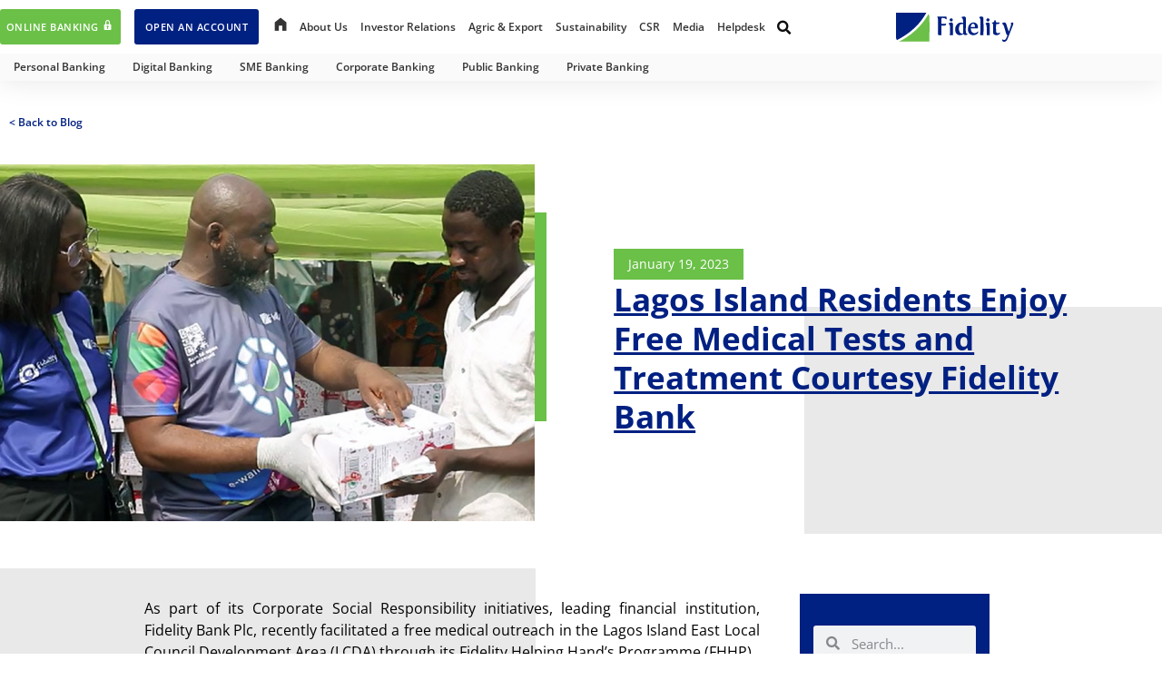

--- FILE ---
content_type: text/html; charset=UTF-8
request_url: https://www.fidelitybank.ng/lagos-island-residents-enjoy-free-medical-tests-and-treatment-courtesy-fidelity-bank/
body_size: 59656
content:
<!doctype html>
<html lang="en-US">
<head>
	<meta charset="UTF-8">
	<meta name="viewport" content="width=device-width, initial-scale=1">
	<link rel="profile" href="https://gmpg.org/xfn/11">
	<meta name="viewport" content="width=device-width, initial-scale=1.0">
<meta name='robots' content='index, follow, max-image-preview:large, max-snippet:-1, max-video-preview:-1' />

	<!-- This site is optimized with the Yoast SEO Premium plugin v26.7 (Yoast SEO v26.7) - https://yoast.com/wordpress/plugins/seo/ -->
	<title>Lagos Island Residents Enjoy Free Medical Tests and Treatment Courtesy Fidelity Bank - Fidelity Bank Plc</title>
	<meta name="description" content="As part of its Corporate Social Responsibility initiatives, leading financial institution, Fidelity Bank Plc, recently facilitated a free..." />
	<link rel="canonical" href="https://fidelitybankng.azurewebsites.net/lagos-island-residents-enjoy-free-medical-tests-and-treatment-courtesy-fidelity-bank/" />
	<meta property="og:locale" content="en_US" />
	<meta property="og:type" content="article" />
	<meta property="og:title" content="Lagos Island Residents Enjoy Free Medical Tests and Treatment Courtesy Fidelity Bank - Fidelity Bank Plc" />
	<meta property="og:description" content="Fidelity Bank Plc is a full-fledged commercial bank with over 10 million customers who are serviced across its 251 business offices and various digital banking channels in Nigeria and the United Kingdom." />
	<meta property="og:url" content="https://fidelitybankng.azurewebsites.net/lagos-island-residents-enjoy-free-medical-tests-and-treatment-courtesy-fidelity-bank/" />
	<meta property="og:site_name" content="Fidelity Bank Plc" />
	<meta property="article:publisher" content="https://www.facebook.com/FidelityBankplc" />
	<meta property="article:published_time" content="2023-01-19T10:15:00+00:00" />
	<meta property="article:modified_time" content="2023-02-05T10:25:31+00:00" />
	<meta property="og:image" content="https://www.fidelitybank.ng/wp-content/uploads/2023/02/Lagos-Island-residents-enjoy-free-medical-tests-and-treatment-courtesy-Fidelity-Bank.jpg" />
	<meta property="og:image:width" content="900" />
	<meta property="og:image:height" content="600" />
	<meta property="og:image:type" content="image/jpeg" />
	<meta name="author" content="masteradmin" />
	<meta name="twitter:card" content="summary_large_image" />
	<meta name="twitter:creator" content="@fidelitybankplc" />
	<meta name="twitter:site" content="@fidelitybankplc" />
	<meta name="twitter:label1" content="Written by" />
	<meta name="twitter:data1" content="masteradmin" />
	<meta name="twitter:label2" content="Est. reading time" />
	<meta name="twitter:data2" content="3 minutes" />
	<script type="application/ld+json" class="yoast-schema-graph">{"@context":"https://schema.org","@graph":[{"@type":"Article","@id":"https://fidelitybankng.azurewebsites.net/lagos-island-residents-enjoy-free-medical-tests-and-treatment-courtesy-fidelity-bank/#article","isPartOf":{"@id":"https://fidelitybankng.azurewebsites.net/lagos-island-residents-enjoy-free-medical-tests-and-treatment-courtesy-fidelity-bank/"},"author":{"name":"masteradmin","@id":"https://fidelitybank.ng/#/schema/person/afd4da6f97c335283d0e78dbae4631a7"},"headline":"Lagos Island Residents Enjoy Free Medical Tests and Treatment Courtesy Fidelity Bank","datePublished":"2023-01-19T10:15:00+00:00","dateModified":"2023-02-05T10:25:31+00:00","mainEntityOfPage":{"@id":"https://fidelitybankng.azurewebsites.net/lagos-island-residents-enjoy-free-medical-tests-and-treatment-courtesy-fidelity-bank/"},"wordCount":385,"publisher":{"@id":"https://fidelitybank.ng/#organization"},"image":{"@id":"https://fidelitybankng.azurewebsites.net/lagos-island-residents-enjoy-free-medical-tests-and-treatment-courtesy-fidelity-bank/#primaryimage"},"thumbnailUrl":"/wp-content/uploads/2023/02/Lagos-Island-residents-enjoy-free-medical-tests-and-treatment-courtesy-Fidelity-Bank.jpg","keywords":["Banking","Corporate Social Responsibility","csr","Fidelity Bank Plc","Free Medical Tests and Treatment","Lagos Island Residents"],"articleSection":["Banking","Economy","Events","Feature","News","Press Release"],"inLanguage":"en-US"},{"@type":"WebPage","@id":"https://fidelitybankng.azurewebsites.net/lagos-island-residents-enjoy-free-medical-tests-and-treatment-courtesy-fidelity-bank/","url":"https://fidelitybankng.azurewebsites.net/lagos-island-residents-enjoy-free-medical-tests-and-treatment-courtesy-fidelity-bank/","name":"Lagos Island Residents Enjoy Free Medical Tests and Treatment Courtesy Fidelity Bank - Fidelity Bank Plc","isPartOf":{"@id":"https://fidelitybank.ng/#website"},"primaryImageOfPage":{"@id":"https://fidelitybankng.azurewebsites.net/lagos-island-residents-enjoy-free-medical-tests-and-treatment-courtesy-fidelity-bank/#primaryimage"},"image":{"@id":"https://fidelitybankng.azurewebsites.net/lagos-island-residents-enjoy-free-medical-tests-and-treatment-courtesy-fidelity-bank/#primaryimage"},"thumbnailUrl":"/wp-content/uploads/2023/02/Lagos-Island-residents-enjoy-free-medical-tests-and-treatment-courtesy-Fidelity-Bank.jpg","datePublished":"2023-01-19T10:15:00+00:00","dateModified":"2023-02-05T10:25:31+00:00","description":"As part of its Corporate Social Responsibility initiatives, leading financial institution, Fidelity Bank Plc, recently facilitated a free...","breadcrumb":{"@id":"https://fidelitybankng.azurewebsites.net/lagos-island-residents-enjoy-free-medical-tests-and-treatment-courtesy-fidelity-bank/#breadcrumb"},"inLanguage":"en-US","potentialAction":[{"@type":"ReadAction","target":["https://fidelitybankng.azurewebsites.net/lagos-island-residents-enjoy-free-medical-tests-and-treatment-courtesy-fidelity-bank/"]}]},{"@type":"ImageObject","inLanguage":"en-US","@id":"https://fidelitybankng.azurewebsites.net/lagos-island-residents-enjoy-free-medical-tests-and-treatment-courtesy-fidelity-bank/#primaryimage","url":"/wp-content/uploads/2023/02/Lagos-Island-residents-enjoy-free-medical-tests-and-treatment-courtesy-Fidelity-Bank.jpg","contentUrl":"/wp-content/uploads/2023/02/Lagos-Island-residents-enjoy-free-medical-tests-and-treatment-courtesy-Fidelity-Bank.jpg","width":900,"height":600},{"@type":"BreadcrumbList","@id":"https://fidelitybankng.azurewebsites.net/lagos-island-residents-enjoy-free-medical-tests-and-treatment-courtesy-fidelity-bank/#breadcrumb","itemListElement":[{"@type":"ListItem","position":1,"name":"Home","item":"https://fidelitybankng.azurewebsites.net/"},{"@type":"ListItem","position":2,"name":"Lagos Island Residents Enjoy Free Medical Tests and Treatment Courtesy Fidelity Bank"}]},{"@type":"WebSite","@id":"https://fidelitybank.ng/#website","url":"https://fidelitybank.ng/","name":"Fidelity Bank Plc","description":"Banking that suits your lifestyle","publisher":{"@id":"https://fidelitybank.ng/#organization"},"potentialAction":[{"@type":"SearchAction","target":{"@type":"EntryPoint","urlTemplate":"https://fidelitybank.ng/?s={search_term_string}"},"query-input":{"@type":"PropertyValueSpecification","valueRequired":true,"valueName":"search_term_string"}}],"inLanguage":"en-US"},{"@type":"Organization","@id":"https://fidelitybank.ng/#organization","name":"Fidelity Bank Plc","url":"https://fidelitybank.ng/","logo":{"@type":"ImageObject","inLanguage":"en-US","@id":"https://fidelitybank.ng/#/schema/logo/image/","url":"/wp-content/uploads/2020/07/Fidelity_Bank_Plc_Main_Logo.svg","contentUrl":"/wp-content/uploads/2020/07/Fidelity_Bank_Plc_Main_Logo.svg","width":130,"height":32,"caption":"Fidelity Bank Plc"},"image":{"@id":"https://fidelitybank.ng/#/schema/logo/image/"},"sameAs":["https://www.facebook.com/FidelityBankplc","https://x.com/fidelitybankplc","https://instagram.com/fidelitybankplc/","https://www.linkedin.com/company/fidelitybankplc","https://www.youtube.com/channel/UCkAIpl3FNXA02ByMuW6-ILw","https://www.tiktok.com/@thefidelityfeed"],"description":"Fidelity Bank Plc is a full-fledged commercial bank with over 10 million customers who are serviced across its 251 business offices and various digital banking channels in Nigeria and the United Kingdom. Fidelity began operations in 1988, as a merchant bank. In 1999, it converted to commercial banking and became a universal bank in February 2001. In July 2023, Fidelity completed the acquisition of a 100% equity stake in Union Bank UK to enable it tap cross-border opportunities and provide scalable services to its growing clientele. Fidelity Bank is today ranked the 6th largest Nigerian Bank, with presence in the City of London and every commercial hub in Nigeria. The Bank is led by a stable, experienced, and proficient management team. The team has built the bank on sound corporate governance with robust enterprise-risk management at the core of the Bank’s operations. It has also voluntarily subjected itself to the NGX Corporate Governance Rating System (CGRS) and compliance.","email":"trueserve@fidelitybank.ng","telephone":"0700 343 35489","legalName":"Fidelity Bank Plc"},{"@type":"Person","@id":"https://fidelitybank.ng/#/schema/person/afd4da6f97c335283d0e78dbae4631a7","name":"masteradmin","image":{"@type":"ImageObject","inLanguage":"en-US","@id":"https://fidelitybank.ng/#/schema/person/image/","url":"https://secure.gravatar.com/avatar/b86fb532f959c6287039ebee990db0390031db9eb2f4abf1d6fe8e1fe2ad51bd?s=96&d=mm&r=g","contentUrl":"https://secure.gravatar.com/avatar/b86fb532f959c6287039ebee990db0390031db9eb2f4abf1d6fe8e1fe2ad51bd?s=96&d=mm&r=g","caption":"masteradmin"},"url":"https://www.fidelitybank.ng/author/mcgmaster/"}]}</script>
	<!-- / Yoast SEO Premium plugin. -->


<link rel='dns-prefetch' href='//www.fidelitybank.ng' />
<link rel='dns-prefetch' href='//use.fontawesome.com' />
<link rel="alternate" type="application/rss+xml" title="Fidelity Bank Plc &raquo; Feed" href="https://www.fidelitybank.ng/feed/" />
<link rel="alternate" type="application/rss+xml" title="Fidelity Bank Plc &raquo; Comments Feed" href="https://www.fidelitybank.ng/comments/feed/" />
<style id='wp-img-auto-sizes-contain-inline-css'>
img:is([sizes=auto i],[sizes^="auto," i]){contain-intrinsic-size:3000px 1500px}
/*# sourceURL=wp-img-auto-sizes-contain-inline-css */
</style>
<link rel='stylesheet' id='sgdg_block-css' href='/wp-content/plugins/skaut-google-drive-gallery/frontend/css/block.min.css?ver=1729155537' media='all' />
<link rel='stylesheet' id='dashicons-css' href='https://www.fidelitybank.ng/wp-includes/css/dashicons.min.css?ver=2d932ffafb9e30b1244520214ffca261' media='all' />
<link rel='stylesheet' id='elusive-css' href='/wp-content/plugins/menu-icons/vendor/codeinwp/icon-picker/css/types/elusive.min.css?ver=2.0' media='all' />
<link rel='stylesheet' id='menu-icon-font-awesome-css' href='/wp-content/plugins/menu-icons/css/fontawesome/css/all.min.css?ver=5.15.4' media='all' />
<link rel='stylesheet' id='menu-icons-extra-css' href='/wp-content/plugins/menu-icons/css/extra.min.css?ver=0.13.20' media='all' />
<link rel='stylesheet' id='fluentform-elementor-widget-css' href='/wp-content/plugins/fluentform/assets/css/fluent-forms-elementor-widget.css?ver=6.1.12' media='all' />
<style id='wp-emoji-styles-inline-css'>

	img.wp-smiley, img.emoji {
		display: inline !important;
		border: none !important;
		box-shadow: none !important;
		height: 1em !important;
		width: 1em !important;
		margin: 0 0.07em !important;
		vertical-align: -0.1em !important;
		background: none !important;
		padding: 0 !important;
	}
/*# sourceURL=wp-emoji-styles-inline-css */
</style>
<style id='global-styles-inline-css'>
:root{--wp--preset--aspect-ratio--square: 1;--wp--preset--aspect-ratio--4-3: 4/3;--wp--preset--aspect-ratio--3-4: 3/4;--wp--preset--aspect-ratio--3-2: 3/2;--wp--preset--aspect-ratio--2-3: 2/3;--wp--preset--aspect-ratio--16-9: 16/9;--wp--preset--aspect-ratio--9-16: 9/16;--wp--preset--color--black: #000000;--wp--preset--color--cyan-bluish-gray: #abb8c3;--wp--preset--color--white: #ffffff;--wp--preset--color--pale-pink: #f78da7;--wp--preset--color--vivid-red: #cf2e2e;--wp--preset--color--luminous-vivid-orange: #ff6900;--wp--preset--color--luminous-vivid-amber: #fcb900;--wp--preset--color--light-green-cyan: #7bdcb5;--wp--preset--color--vivid-green-cyan: #00d084;--wp--preset--color--pale-cyan-blue: #8ed1fc;--wp--preset--color--vivid-cyan-blue: #0693e3;--wp--preset--color--vivid-purple: #9b51e0;--wp--preset--gradient--vivid-cyan-blue-to-vivid-purple: linear-gradient(135deg,rgb(6,147,227) 0%,rgb(155,81,224) 100%);--wp--preset--gradient--light-green-cyan-to-vivid-green-cyan: linear-gradient(135deg,rgb(122,220,180) 0%,rgb(0,208,130) 100%);--wp--preset--gradient--luminous-vivid-amber-to-luminous-vivid-orange: linear-gradient(135deg,rgb(252,185,0) 0%,rgb(255,105,0) 100%);--wp--preset--gradient--luminous-vivid-orange-to-vivid-red: linear-gradient(135deg,rgb(255,105,0) 0%,rgb(207,46,46) 100%);--wp--preset--gradient--very-light-gray-to-cyan-bluish-gray: linear-gradient(135deg,rgb(238,238,238) 0%,rgb(169,184,195) 100%);--wp--preset--gradient--cool-to-warm-spectrum: linear-gradient(135deg,rgb(74,234,220) 0%,rgb(151,120,209) 20%,rgb(207,42,186) 40%,rgb(238,44,130) 60%,rgb(251,105,98) 80%,rgb(254,248,76) 100%);--wp--preset--gradient--blush-light-purple: linear-gradient(135deg,rgb(255,206,236) 0%,rgb(152,150,240) 100%);--wp--preset--gradient--blush-bordeaux: linear-gradient(135deg,rgb(254,205,165) 0%,rgb(254,45,45) 50%,rgb(107,0,62) 100%);--wp--preset--gradient--luminous-dusk: linear-gradient(135deg,rgb(255,203,112) 0%,rgb(199,81,192) 50%,rgb(65,88,208) 100%);--wp--preset--gradient--pale-ocean: linear-gradient(135deg,rgb(255,245,203) 0%,rgb(182,227,212) 50%,rgb(51,167,181) 100%);--wp--preset--gradient--electric-grass: linear-gradient(135deg,rgb(202,248,128) 0%,rgb(113,206,126) 100%);--wp--preset--gradient--midnight: linear-gradient(135deg,rgb(2,3,129) 0%,rgb(40,116,252) 100%);--wp--preset--font-size--small: 13px;--wp--preset--font-size--medium: 20px;--wp--preset--font-size--large: 36px;--wp--preset--font-size--x-large: 42px;--wp--preset--spacing--20: 0.44rem;--wp--preset--spacing--30: 0.67rem;--wp--preset--spacing--40: 1rem;--wp--preset--spacing--50: 1.5rem;--wp--preset--spacing--60: 2.25rem;--wp--preset--spacing--70: 3.38rem;--wp--preset--spacing--80: 5.06rem;--wp--preset--shadow--natural: 6px 6px 9px rgba(0, 0, 0, 0.2);--wp--preset--shadow--deep: 12px 12px 50px rgba(0, 0, 0, 0.4);--wp--preset--shadow--sharp: 6px 6px 0px rgba(0, 0, 0, 0.2);--wp--preset--shadow--outlined: 6px 6px 0px -3px rgb(255, 255, 255), 6px 6px rgb(0, 0, 0);--wp--preset--shadow--crisp: 6px 6px 0px rgb(0, 0, 0);}:root { --wp--style--global--content-size: 800px;--wp--style--global--wide-size: 1200px; }:where(body) { margin: 0; }.wp-site-blocks > .alignleft { float: left; margin-right: 2em; }.wp-site-blocks > .alignright { float: right; margin-left: 2em; }.wp-site-blocks > .aligncenter { justify-content: center; margin-left: auto; margin-right: auto; }:where(.wp-site-blocks) > * { margin-block-start: 24px; margin-block-end: 0; }:where(.wp-site-blocks) > :first-child { margin-block-start: 0; }:where(.wp-site-blocks) > :last-child { margin-block-end: 0; }:root { --wp--style--block-gap: 24px; }:root :where(.is-layout-flow) > :first-child{margin-block-start: 0;}:root :where(.is-layout-flow) > :last-child{margin-block-end: 0;}:root :where(.is-layout-flow) > *{margin-block-start: 24px;margin-block-end: 0;}:root :where(.is-layout-constrained) > :first-child{margin-block-start: 0;}:root :where(.is-layout-constrained) > :last-child{margin-block-end: 0;}:root :where(.is-layout-constrained) > *{margin-block-start: 24px;margin-block-end: 0;}:root :where(.is-layout-flex){gap: 24px;}:root :where(.is-layout-grid){gap: 24px;}.is-layout-flow > .alignleft{float: left;margin-inline-start: 0;margin-inline-end: 2em;}.is-layout-flow > .alignright{float: right;margin-inline-start: 2em;margin-inline-end: 0;}.is-layout-flow > .aligncenter{margin-left: auto !important;margin-right: auto !important;}.is-layout-constrained > .alignleft{float: left;margin-inline-start: 0;margin-inline-end: 2em;}.is-layout-constrained > .alignright{float: right;margin-inline-start: 2em;margin-inline-end: 0;}.is-layout-constrained > .aligncenter{margin-left: auto !important;margin-right: auto !important;}.is-layout-constrained > :where(:not(.alignleft):not(.alignright):not(.alignfull)){max-width: var(--wp--style--global--content-size);margin-left: auto !important;margin-right: auto !important;}.is-layout-constrained > .alignwide{max-width: var(--wp--style--global--wide-size);}body .is-layout-flex{display: flex;}.is-layout-flex{flex-wrap: wrap;align-items: center;}.is-layout-flex > :is(*, div){margin: 0;}body .is-layout-grid{display: grid;}.is-layout-grid > :is(*, div){margin: 0;}body{padding-top: 0px;padding-right: 0px;padding-bottom: 0px;padding-left: 0px;}a:where(:not(.wp-element-button)){text-decoration: underline;}:root :where(.wp-element-button, .wp-block-button__link){background-color: #32373c;border-width: 0;color: #fff;font-family: inherit;font-size: inherit;font-style: inherit;font-weight: inherit;letter-spacing: inherit;line-height: inherit;padding-top: calc(0.667em + 2px);padding-right: calc(1.333em + 2px);padding-bottom: calc(0.667em + 2px);padding-left: calc(1.333em + 2px);text-decoration: none;text-transform: inherit;}.has-black-color{color: var(--wp--preset--color--black) !important;}.has-cyan-bluish-gray-color{color: var(--wp--preset--color--cyan-bluish-gray) !important;}.has-white-color{color: var(--wp--preset--color--white) !important;}.has-pale-pink-color{color: var(--wp--preset--color--pale-pink) !important;}.has-vivid-red-color{color: var(--wp--preset--color--vivid-red) !important;}.has-luminous-vivid-orange-color{color: var(--wp--preset--color--luminous-vivid-orange) !important;}.has-luminous-vivid-amber-color{color: var(--wp--preset--color--luminous-vivid-amber) !important;}.has-light-green-cyan-color{color: var(--wp--preset--color--light-green-cyan) !important;}.has-vivid-green-cyan-color{color: var(--wp--preset--color--vivid-green-cyan) !important;}.has-pale-cyan-blue-color{color: var(--wp--preset--color--pale-cyan-blue) !important;}.has-vivid-cyan-blue-color{color: var(--wp--preset--color--vivid-cyan-blue) !important;}.has-vivid-purple-color{color: var(--wp--preset--color--vivid-purple) !important;}.has-black-background-color{background-color: var(--wp--preset--color--black) !important;}.has-cyan-bluish-gray-background-color{background-color: var(--wp--preset--color--cyan-bluish-gray) !important;}.has-white-background-color{background-color: var(--wp--preset--color--white) !important;}.has-pale-pink-background-color{background-color: var(--wp--preset--color--pale-pink) !important;}.has-vivid-red-background-color{background-color: var(--wp--preset--color--vivid-red) !important;}.has-luminous-vivid-orange-background-color{background-color: var(--wp--preset--color--luminous-vivid-orange) !important;}.has-luminous-vivid-amber-background-color{background-color: var(--wp--preset--color--luminous-vivid-amber) !important;}.has-light-green-cyan-background-color{background-color: var(--wp--preset--color--light-green-cyan) !important;}.has-vivid-green-cyan-background-color{background-color: var(--wp--preset--color--vivid-green-cyan) !important;}.has-pale-cyan-blue-background-color{background-color: var(--wp--preset--color--pale-cyan-blue) !important;}.has-vivid-cyan-blue-background-color{background-color: var(--wp--preset--color--vivid-cyan-blue) !important;}.has-vivid-purple-background-color{background-color: var(--wp--preset--color--vivid-purple) !important;}.has-black-border-color{border-color: var(--wp--preset--color--black) !important;}.has-cyan-bluish-gray-border-color{border-color: var(--wp--preset--color--cyan-bluish-gray) !important;}.has-white-border-color{border-color: var(--wp--preset--color--white) !important;}.has-pale-pink-border-color{border-color: var(--wp--preset--color--pale-pink) !important;}.has-vivid-red-border-color{border-color: var(--wp--preset--color--vivid-red) !important;}.has-luminous-vivid-orange-border-color{border-color: var(--wp--preset--color--luminous-vivid-orange) !important;}.has-luminous-vivid-amber-border-color{border-color: var(--wp--preset--color--luminous-vivid-amber) !important;}.has-light-green-cyan-border-color{border-color: var(--wp--preset--color--light-green-cyan) !important;}.has-vivid-green-cyan-border-color{border-color: var(--wp--preset--color--vivid-green-cyan) !important;}.has-pale-cyan-blue-border-color{border-color: var(--wp--preset--color--pale-cyan-blue) !important;}.has-vivid-cyan-blue-border-color{border-color: var(--wp--preset--color--vivid-cyan-blue) !important;}.has-vivid-purple-border-color{border-color: var(--wp--preset--color--vivid-purple) !important;}.has-vivid-cyan-blue-to-vivid-purple-gradient-background{background: var(--wp--preset--gradient--vivid-cyan-blue-to-vivid-purple) !important;}.has-light-green-cyan-to-vivid-green-cyan-gradient-background{background: var(--wp--preset--gradient--light-green-cyan-to-vivid-green-cyan) !important;}.has-luminous-vivid-amber-to-luminous-vivid-orange-gradient-background{background: var(--wp--preset--gradient--luminous-vivid-amber-to-luminous-vivid-orange) !important;}.has-luminous-vivid-orange-to-vivid-red-gradient-background{background: var(--wp--preset--gradient--luminous-vivid-orange-to-vivid-red) !important;}.has-very-light-gray-to-cyan-bluish-gray-gradient-background{background: var(--wp--preset--gradient--very-light-gray-to-cyan-bluish-gray) !important;}.has-cool-to-warm-spectrum-gradient-background{background: var(--wp--preset--gradient--cool-to-warm-spectrum) !important;}.has-blush-light-purple-gradient-background{background: var(--wp--preset--gradient--blush-light-purple) !important;}.has-blush-bordeaux-gradient-background{background: var(--wp--preset--gradient--blush-bordeaux) !important;}.has-luminous-dusk-gradient-background{background: var(--wp--preset--gradient--luminous-dusk) !important;}.has-pale-ocean-gradient-background{background: var(--wp--preset--gradient--pale-ocean) !important;}.has-electric-grass-gradient-background{background: var(--wp--preset--gradient--electric-grass) !important;}.has-midnight-gradient-background{background: var(--wp--preset--gradient--midnight) !important;}.has-small-font-size{font-size: var(--wp--preset--font-size--small) !important;}.has-medium-font-size{font-size: var(--wp--preset--font-size--medium) !important;}.has-large-font-size{font-size: var(--wp--preset--font-size--large) !important;}.has-x-large-font-size{font-size: var(--wp--preset--font-size--x-large) !important;}
:root :where(.wp-block-pullquote){font-size: 1.5em;line-height: 1.6;}
/*# sourceURL=global-styles-inline-css */
</style>
<link rel='stylesheet' id='wpsr_main_css-css' href='/wp-content/plugins/wp-socializer/public/css/wpsr.min.css?ver=7.9' media='all' />
<link rel='stylesheet' id='wpsr_fa_icons-css' href='https://use.fontawesome.com/releases/v6.7.2/css/all.css?ver=7.9' media='all' />
<link rel='stylesheet' id='hello-elementor-css' href='/wp-content/themes/hello-elementor/assets/css/reset.css?ver=3.4.5' media='all' />
<link rel='stylesheet' id='hello-elementor-theme-style-css' href='/wp-content/themes/hello-elementor/assets/css/theme.css?ver=3.4.5' media='all' />
<link rel='stylesheet' id='hello-elementor-header-footer-css' href='/wp-content/themes/hello-elementor/assets/css/header-footer.css?ver=3.4.5' media='all' />
<link rel='stylesheet' id='dearpdf-style-css' href='/wp-content/plugins/dearpdf-pro/assets/css/dearpdf.min.css?ver=2.0.71' media='all' />
<link rel='stylesheet' id='elementor-frontend-css' href='/wp-content/plugins/elementor/assets/css/frontend.min.css?ver=3.34.1' media='all' />
<style id='elementor-frontend-inline-css'>
.elementor-kit-28996{--e-global-color-primary:#002082;--e-global-color-secondary:#6BC048;--e-global-color-text:#000000;--e-global-color-accent:#6BC048;--e-global-color-db9a681:#002082;--e-global-color-e4070b9:#FFFFFF;--e-global-color-f2c16ef:#FBFCFF;--e-global-typography-primary-font-family:"Open Sans";--e-global-typography-primary-font-weight:400;--e-global-typography-secondary-font-family:"Roboto";--e-global-typography-secondary-font-weight:400;--e-global-typography-text-font-family:"Open Sans";--e-global-typography-text-font-weight:400;--e-global-typography-accent-font-family:"Open Sans";--e-global-typography-accent-font-weight:500;font-family:"Open Sans", Sans-serif;font-weight:400;}.elementor-kit-28996 e-page-transition{background-color:#FFBC7D;}.elementor-kit-28996 a{color:#333333;font-family:"Open Sans", Sans-serif;}.elementor-kit-28996 a:hover{color:#002082;}.elementor-kit-28996 h1{font-family:"Open Sans", Sans-serif;}.elementor-kit-28996 h2{font-family:"Open Sans", Sans-serif;}.elementor-kit-28996 h3{font-family:"Open Sans", Sans-serif;}.elementor-kit-28996 h4{font-family:"Open Sans", Sans-serif;}.elementor-kit-28996 h5{font-family:"Open Sans", Sans-serif;}.elementor-kit-28996 h6{font-family:"Open Sans", Sans-serif;}.elementor-section.elementor-section-boxed > .elementor-container{max-width:1140px;}.e-con{--container-max-width:1140px;}.elementor-widget:not(:last-child){margin-block-end:20px;}.elementor-element{--widgets-spacing:20px 20px;--widgets-spacing-row:20px;--widgets-spacing-column:20px;}{}h1.entry-title{display:var(--page-title-display);}@media(max-width:1024px){.elementor-section.elementor-section-boxed > .elementor-container{max-width:1024px;}.e-con{--container-max-width:1024px;}}@media(max-width:767px){.elementor-section.elementor-section-boxed > .elementor-container{max-width:767px;}.e-con{--container-max-width:767px;}}
.elementor-42246 .elementor-element.elementor-element-5f30522 .elementor-repeater-item-3f797bf.jet-parallax-section__layout .jet-parallax-section__image{background-size:auto;}.elementor-42246 .elementor-element.elementor-element-24527be > .elementor-widget-container{margin:0px 0px 30px 0px;}.elementor-42246 .elementor-element.elementor-element-24527be{columns:1;text-align:justify;}.elementor-42246 .elementor-element.elementor-element-334aa28 > .elementor-widget-container{margin:0px 0px 20px 0px;}.elementor-42246 .elementor-element.elementor-element-334aa28{text-align:start;}.elementor-42246 .elementor-element.elementor-element-f8b5288 > .elementor-widget-container{margin:0px 0px 30px 0px;}.elementor-42246 .elementor-element.elementor-element-f8b5288{columns:1;text-align:justify;}.elementor-42246 .elementor-element.elementor-element-f33e1a5 > .elementor-widget-container{margin:0px 0px 20px 0px;}.elementor-42246 .elementor-element.elementor-element-f33e1a5{text-align:start;}.elementor-42246 .elementor-element.elementor-element-5f30522{margin-top:20px;margin-bottom:20px;}.elementor-widget .tippy-tooltip .tippy-content{text-align:center;}
.elementor-9384 .elementor-element.elementor-element-48f0dd05 > .elementor-container > .elementor-column > .elementor-widget-wrap{align-content:center;align-items:center;}.elementor-9384 .elementor-element.elementor-element-48f0dd05 .elementor-repeater-item-e878d3f.jet-parallax-section__layout .jet-parallax-section__image{background-size:auto;}.elementor-9384 .elementor-element.elementor-element-5fc7518 > .elementor-widget-wrap > .elementor-widget:not(.elementor-widget__width-auto):not(.elementor-widget__width-initial):not(:last-child):not(.elementor-absolute){margin-block-end:0px;}.elementor-9384 .elementor-element.elementor-element-5fc7518 > .elementor-element-populated{box-shadow:0px 0px 32px 0px rgba(0, 0, 0, 0.1);}.elementor-9384 .elementor-element.elementor-element-5fc7518:hover > .elementor-element-populated{box-shadow:0px 0px 32px 0px rgba(0, 0, 0, 0.1);}.elementor-9384 .elementor-element.elementor-element-502e850 > .elementor-container > .elementor-column > .elementor-widget-wrap{align-content:center;align-items:center;}.elementor-9384 .elementor-element.elementor-element-502e850 .elementor-repeater-item-2984870.jet-parallax-section__layout .jet-parallax-section__image{background-size:auto;}.elementor-9384 .elementor-element.elementor-element-2155c0fb .elementor-button{background-color:#6CC049;font-family:"Open Sans", Sans-serif;font-size:11px;font-weight:600;text-transform:uppercase;line-height:1.5em;letter-spacing:0.5px;fill:#FFFFFF;color:#FFFFFF;box-shadow:0px 0px 27px 0px rgba(0,0,0,0.12);border-radius:3px 3px 3px 3px;padding:11px 11px 11px 11px;}.elementor-9384 .elementor-element.elementor-element-2155c0fb .elementor-button:hover, .elementor-9384 .elementor-element.elementor-element-2155c0fb .elementor-button:focus{background-color:#6BCC43;}.elementor-9384 .elementor-element.elementor-element-2155c0fb > .elementor-widget-container{margin:0px 2px 0px 0px;}.elementor-9384 .elementor-element.elementor-element-2155c0fb .elementor-button-content-wrapper{flex-direction:row-reverse;}.elementor-9384 .elementor-element.elementor-element-2155c0fb .elementor-button .elementor-button-content-wrapper{gap:4px;}.elementor-9384 .elementor-element.elementor-element-efbe71a .elementskit-menu-container{background-color:#6BC048;height:39px;max-width:90%;border-radius:3px 3px 3px 3px;}.elementor-9384 .elementor-element.elementor-element-efbe71a .elementskit-navbar-nav > li > a{font-family:"Open Sans", Sans-serif;font-size:11px;font-weight:600;text-transform:uppercase;letter-spacing:0.5px;color:#FFFFFF;padding:0px 0px 0px 5px;}.elementor-9384 .elementor-element.elementor-element-efbe71a .elementskit-navbar-nav > li > a:hover{color:#FFFFFF;}.elementor-9384 .elementor-element.elementor-element-efbe71a .elementskit-navbar-nav > li > a:focus{color:#FFFFFF;}.elementor-9384 .elementor-element.elementor-element-efbe71a .elementskit-navbar-nav > li > a:active{color:#FFFFFF;}.elementor-9384 .elementor-element.elementor-element-efbe71a .elementskit-navbar-nav > li:hover > a{color:#FFFFFF;}.elementor-9384 .elementor-element.elementor-element-efbe71a .elementskit-navbar-nav > li:hover > a .elementskit-submenu-indicator{color:#FFFFFF;}.elementor-9384 .elementor-element.elementor-element-efbe71a .elementskit-navbar-nav > li > a:hover .elementskit-submenu-indicator{color:#FFFFFF;}.elementor-9384 .elementor-element.elementor-element-efbe71a .elementskit-navbar-nav > li > a:focus .elementskit-submenu-indicator{color:#FFFFFF;}.elementor-9384 .elementor-element.elementor-element-efbe71a .elementskit-navbar-nav > li > a:active .elementskit-submenu-indicator{color:#FFFFFF;}.elementor-9384 .elementor-element.elementor-element-efbe71a .elementskit-navbar-nav > li.current-menu-item > a{color:#FFFFFF;}.elementor-9384 .elementor-element.elementor-element-efbe71a .elementskit-navbar-nav > li.current-menu-ancestor > a{color:#FFFFFF;}.elementor-9384 .elementor-element.elementor-element-efbe71a .elementskit-navbar-nav > li.current-menu-ancestor > a .elementskit-submenu-indicator{color:#FFFFFF;}.elementor-9384 .elementor-element.elementor-element-efbe71a .elementskit-navbar-nav > li > a .elementskit-submenu-indicator{color:#101010;fill:#101010;}.elementor-9384 .elementor-element.elementor-element-efbe71a .elementskit-navbar-nav > li > a .ekit-submenu-indicator-icon{color:#101010;fill:#101010;}.elementor-9384 .elementor-element.elementor-element-efbe71a .elementskit-navbar-nav .elementskit-submenu-panel > li > a{font-size:0px;padding:0px 0px 0px 0px;color:#000000;}.elementor-9384 .elementor-element.elementor-element-efbe71a .elementskit-navbar-nav .elementskit-submenu-panel > li > a:hover{color:#707070;}.elementor-9384 .elementor-element.elementor-element-efbe71a .elementskit-navbar-nav .elementskit-submenu-panel > li > a:focus{color:#707070;}.elementor-9384 .elementor-element.elementor-element-efbe71a .elementskit-navbar-nav .elementskit-submenu-panel > li > a:active{color:#707070;}.elementor-9384 .elementor-element.elementor-element-efbe71a .elementskit-navbar-nav .elementskit-submenu-panel > li:hover > a{color:#707070;}.elementor-9384 .elementor-element.elementor-element-efbe71a .elementskit-navbar-nav .elementskit-submenu-panel > li.current-menu-item > a{color:#707070 !important;}.elementor-9384 .elementor-element.elementor-element-efbe71a .elementskit-submenu-panel{padding:15px 0px 15px 0px;}.elementor-9384 .elementor-element.elementor-element-efbe71a .elementskit-navbar-nav .elementskit-submenu-panel{border-radius:0px 0px 0px 0px;min-width:220px;}.elementor-9384 .elementor-element.elementor-element-efbe71a .elementskit-menu-hamburger{float:right;}.elementor-9384 .elementor-element.elementor-element-efbe71a .elementskit-menu-hamburger .elementskit-menu-hamburger-icon{background-color:rgba(0, 0, 0, 0.5);}.elementor-9384 .elementor-element.elementor-element-efbe71a .elementskit-menu-hamburger > .ekit-menu-icon{color:rgba(0, 0, 0, 0.5);}.elementor-9384 .elementor-element.elementor-element-efbe71a .elementskit-menu-hamburger:hover .elementskit-menu-hamburger-icon{background-color:rgba(0, 0, 0, 0.5);}.elementor-9384 .elementor-element.elementor-element-efbe71a .elementskit-menu-hamburger:hover > .ekit-menu-icon{color:rgba(0, 0, 0, 0.5);}.elementor-9384 .elementor-element.elementor-element-efbe71a .elementskit-menu-close{color:rgba(51, 51, 51, 1);}.elementor-9384 .elementor-element.elementor-element-efbe71a .elementskit-menu-close:hover{color:rgba(0, 0, 0, 0.5);}.elementor-9384 .elementor-element.elementor-element-3199b57 .elementskit-menu-container{background-color:var( --e-global-color-primary );height:39px;max-width:100%;border-radius:3px 3px 3px 3px;}.elementor-9384 .elementor-element.elementor-element-3199b57 .elementskit-navbar-nav .elementskit-submenu-panel > li > a{background-color:var( --e-global-color-primary );font-size:11px;font-weight:600;text-transform:uppercase;padding:15px 15px 15px 15px;color:#FFFFFF;}
					.elementor-9384 .elementor-element.elementor-element-3199b57 .elementskit-navbar-nav .elementskit-submenu-panel > li > a:hover,
					.elementor-9384 .elementor-element.elementor-element-3199b57 .elementskit-navbar-nav .elementskit-submenu-panel > li > a:focus,
					.elementor-9384 .elementor-element.elementor-element-3199b57 .elementskit-navbar-nav .elementskit-submenu-panel > li > a:active,
					.elementor-9384 .elementor-element.elementor-element-3199b57 .elementskit-navbar-nav .elementskit-submenu-panel > li:hover > a{background-color:#FFFFFF;}.elementor-9384 .elementor-element.elementor-element-3199b57 .elementskit-navbar-nav > li > a{font-family:"Open Sans", Sans-serif;font-size:11px;font-weight:600;text-transform:uppercase;letter-spacing:0.5px;color:#FFFFFF;padding:0px 0px 0px 0px;}.elementor-9384 .elementor-element.elementor-element-3199b57 .elementskit-navbar-nav > li > a:hover{color:#FFFFFF;}.elementor-9384 .elementor-element.elementor-element-3199b57 .elementskit-navbar-nav > li > a:focus{color:#FFFFFF;}.elementor-9384 .elementor-element.elementor-element-3199b57 .elementskit-navbar-nav > li > a:active{color:#FFFFFF;}.elementor-9384 .elementor-element.elementor-element-3199b57 .elementskit-navbar-nav > li:hover > a{color:#FFFFFF;}.elementor-9384 .elementor-element.elementor-element-3199b57 .elementskit-navbar-nav > li:hover > a .elementskit-submenu-indicator{color:#FFFFFF;}.elementor-9384 .elementor-element.elementor-element-3199b57 .elementskit-navbar-nav > li > a:hover .elementskit-submenu-indicator{color:#FFFFFF;}.elementor-9384 .elementor-element.elementor-element-3199b57 .elementskit-navbar-nav > li > a:focus .elementskit-submenu-indicator{color:#FFFFFF;}.elementor-9384 .elementor-element.elementor-element-3199b57 .elementskit-navbar-nav > li > a:active .elementskit-submenu-indicator{color:#FFFFFF;}.elementor-9384 .elementor-element.elementor-element-3199b57 .elementskit-navbar-nav > li.current-menu-item > a{color:#FFFFFF;}.elementor-9384 .elementor-element.elementor-element-3199b57 .elementskit-navbar-nav > li.current-menu-ancestor > a{color:#FFFFFF;}.elementor-9384 .elementor-element.elementor-element-3199b57 .elementskit-navbar-nav > li.current-menu-ancestor > a .elementskit-submenu-indicator{color:#FFFFFF;}.elementor-9384 .elementor-element.elementor-element-3199b57 .elementskit-navbar-nav > li > a .elementskit-submenu-indicator{color:#101010;fill:#101010;}.elementor-9384 .elementor-element.elementor-element-3199b57 .elementskit-navbar-nav > li > a .ekit-submenu-indicator-icon{color:#101010;fill:#101010;}.elementor-9384 .elementor-element.elementor-element-3199b57 .elementskit-navbar-nav .elementskit-submenu-panel > li > a:hover{color:var( --e-global-color-primary );}.elementor-9384 .elementor-element.elementor-element-3199b57 .elementskit-navbar-nav .elementskit-submenu-panel > li > a:focus{color:var( --e-global-color-primary );}.elementor-9384 .elementor-element.elementor-element-3199b57 .elementskit-navbar-nav .elementskit-submenu-panel > li > a:active{color:var( --e-global-color-primary );}.elementor-9384 .elementor-element.elementor-element-3199b57 .elementskit-navbar-nav .elementskit-submenu-panel > li:hover > a{color:var( --e-global-color-primary );}.elementor-9384 .elementor-element.elementor-element-3199b57 .elementskit-navbar-nav .elementskit-submenu-panel > li.current-menu-item > a{color:#707070 !important;}.elementor-9384 .elementor-element.elementor-element-3199b57 .elementskit-submenu-panel{padding:0px 0px 0px 0px;}.elementor-9384 .elementor-element.elementor-element-3199b57 .elementskit-navbar-nav .elementskit-submenu-panel{border-radius:0px 0px 0px 0px;min-width:220px;}.elementor-9384 .elementor-element.elementor-element-3199b57 .elementskit-menu-hamburger{float:right;}.elementor-9384 .elementor-element.elementor-element-3199b57 .elementskit-menu-hamburger .elementskit-menu-hamburger-icon{background-color:rgba(0, 0, 0, 0.5);}.elementor-9384 .elementor-element.elementor-element-3199b57 .elementskit-menu-hamburger > .ekit-menu-icon{color:rgba(0, 0, 0, 0.5);}.elementor-9384 .elementor-element.elementor-element-3199b57 .elementskit-menu-hamburger:hover .elementskit-menu-hamburger-icon{background-color:rgba(0, 0, 0, 0.5);}.elementor-9384 .elementor-element.elementor-element-3199b57 .elementskit-menu-hamburger:hover > .ekit-menu-icon{color:rgba(0, 0, 0, 0.5);}.elementor-9384 .elementor-element.elementor-element-3199b57 .elementskit-menu-close{color:rgba(51, 51, 51, 1);}.elementor-9384 .elementor-element.elementor-element-3199b57 .elementskit-menu-close:hover{color:rgba(0, 0, 0, 0.5);}.elementor-bc-flex-widget .elementor-9384 .elementor-element.elementor-element-703c7a3.elementor-column .elementor-widget-wrap{align-items:center;}.elementor-9384 .elementor-element.elementor-element-703c7a3.elementor-column.elementor-element[data-element_type="column"] > .elementor-widget-wrap.elementor-element-populated{align-content:center;align-items:center;}.elementor-9384 .elementor-element.elementor-element-0b338ae{width:auto;max-width:auto;z-index:10000;--e-nav-menu-horizontal-menu-item-margin:calc( 0px / 2 );--nav-menu-icon-size:30px;}.elementor-9384 .elementor-element.elementor-element-0b338ae > .elementor-widget-container{padding:0px 0px 0px 10px;}.elementor-9384 .elementor-element.elementor-element-0b338ae .elementor-menu-toggle{margin-right:auto;background-color:rgba(0,0,0,0);border-width:0px;border-radius:0px;}.elementor-9384 .elementor-element.elementor-element-0b338ae .elementor-nav-menu .elementor-item{font-size:12px;font-weight:600;letter-spacing:0px;}.elementor-9384 .elementor-element.elementor-element-0b338ae .elementor-nav-menu--main .elementor-item{color:#343434;fill:#343434;padding-left:7px;padding-right:7px;padding-top:0px;padding-bottom:0px;}.elementor-9384 .elementor-element.elementor-element-0b338ae .elementor-nav-menu--main .elementor-item:hover,
					.elementor-9384 .elementor-element.elementor-element-0b338ae .elementor-nav-menu--main .elementor-item.elementor-item-active,
					.elementor-9384 .elementor-element.elementor-element-0b338ae .elementor-nav-menu--main .elementor-item.highlighted,
					.elementor-9384 .elementor-element.elementor-element-0b338ae .elementor-nav-menu--main .elementor-item:focus{color:#002082;fill:#002082;}.elementor-9384 .elementor-element.elementor-element-0b338ae .elementor-nav-menu--main .elementor-item.elementor-item-active{color:#002082;}.elementor-9384 .elementor-element.elementor-element-0b338ae .elementor-nav-menu--main:not(.elementor-nav-menu--layout-horizontal) .elementor-nav-menu > li:not(:last-child){margin-bottom:0px;}.elementor-9384 .elementor-element.elementor-element-0b338ae .elementor-nav-menu--dropdown a, .elementor-9384 .elementor-element.elementor-element-0b338ae .elementor-menu-toggle{color:#343434;fill:#343434;}.elementor-9384 .elementor-element.elementor-element-0b338ae .elementor-nav-menu--dropdown{background-color:rgba(255, 255, 255, 0.93);border-radius:0px 0px 5px 5px;}.elementor-9384 .elementor-element.elementor-element-0b338ae .elementor-nav-menu--dropdown a:hover,
					.elementor-9384 .elementor-element.elementor-element-0b338ae .elementor-nav-menu--dropdown a:focus,
					.elementor-9384 .elementor-element.elementor-element-0b338ae .elementor-nav-menu--dropdown a.elementor-item-active,
					.elementor-9384 .elementor-element.elementor-element-0b338ae .elementor-nav-menu--dropdown a.highlighted,
					.elementor-9384 .elementor-element.elementor-element-0b338ae .elementor-menu-toggle:hover,
					.elementor-9384 .elementor-element.elementor-element-0b338ae .elementor-menu-toggle:focus{color:#002082;}.elementor-9384 .elementor-element.elementor-element-0b338ae .elementor-nav-menu--dropdown a:hover,
					.elementor-9384 .elementor-element.elementor-element-0b338ae .elementor-nav-menu--dropdown a:focus,
					.elementor-9384 .elementor-element.elementor-element-0b338ae .elementor-nav-menu--dropdown a.elementor-item-active,
					.elementor-9384 .elementor-element.elementor-element-0b338ae .elementor-nav-menu--dropdown a.highlighted{background-color:#ededed;}.elementor-9384 .elementor-element.elementor-element-0b338ae .elementor-nav-menu--dropdown a.elementor-item-active{color:#002082;}.elementor-9384 .elementor-element.elementor-element-0b338ae .elementor-nav-menu--dropdown .elementor-item, .elementor-9384 .elementor-element.elementor-element-0b338ae .elementor-nav-menu--dropdown  .elementor-sub-item{font-size:11px;}.elementor-9384 .elementor-element.elementor-element-0b338ae .elementor-nav-menu--dropdown li:first-child a{border-top-left-radius:0px;border-top-right-radius:0px;}.elementor-9384 .elementor-element.elementor-element-0b338ae .elementor-nav-menu--dropdown li:last-child a{border-bottom-right-radius:5px;border-bottom-left-radius:5px;}.elementor-9384 .elementor-element.elementor-element-0b338ae .elementor-nav-menu--dropdown a{padding-left:30px;padding-right:30px;}.elementor-9384 .elementor-element.elementor-element-0b338ae div.elementor-menu-toggle{color:var( --e-global-color-secondary );}.elementor-9384 .elementor-element.elementor-element-0b338ae div.elementor-menu-toggle svg{fill:var( --e-global-color-secondary );}.elementor-9384 .elementor-element.elementor-element-2e48df6{width:auto;max-width:auto;}.elementor-9384 .elementor-element.elementor-element-2e48df6 .elementor-search-form{text-align:start;}.elementor-9384 .elementor-element.elementor-element-2e48df6 .elementor-search-form__toggle{--e-search-form-toggle-size:28px;--e-search-form-toggle-color:rgba(0, 0, 0, 0.95);--e-search-form-toggle-background-color:rgba(0, 32, 130, 0);--e-search-form-toggle-border-width:0px;--e-search-form-toggle-border-radius:0px;}.elementor-9384 .elementor-element.elementor-element-2e48df6.elementor-search-form--skin-full_screen .elementor-search-form__container{background-color:rgba(0, 0, 0, 0.95);}.elementor-9384 .elementor-element.elementor-element-2e48df6 input[type="search"].elementor-search-form__input{font-family:"Open Sans", Sans-serif;font-size:50px;}.elementor-9384 .elementor-element.elementor-element-2e48df6 .elementor-search-form__input,
					.elementor-9384 .elementor-element.elementor-element-2e48df6 .elementor-search-form__icon,
					.elementor-9384 .elementor-element.elementor-element-2e48df6 .elementor-lightbox .dialog-lightbox-close-button,
					.elementor-9384 .elementor-element.elementor-element-2e48df6 .elementor-lightbox .dialog-lightbox-close-button:hover,
					.elementor-9384 .elementor-element.elementor-element-2e48df6.elementor-search-form--skin-full_screen input[type="search"].elementor-search-form__input{color:#FFFFFF;fill:#FFFFFF;}.elementor-9384 .elementor-element.elementor-element-2e48df6:not(.elementor-search-form--skin-full_screen) .elementor-search-form__container{border-radius:3px;}.elementor-9384 .elementor-element.elementor-element-2e48df6.elementor-search-form--skin-full_screen input[type="search"].elementor-search-form__input{border-radius:3px;}.elementor-9384 .elementor-element.elementor-element-c2f2670 .elementor-button{background-color:#6CC049;font-family:"Open Sans", Sans-serif;font-size:11px;font-weight:600;text-transform:uppercase;line-height:1.5em;letter-spacing:0.5px;fill:#FFFFFF;color:#FFFFFF;box-shadow:0px 0px 27px 0px rgba(0,0,0,0.12);border-radius:5px 5px 5px 5px;padding:10px 10px 10px 10px;}.elementor-9384 .elementor-element.elementor-element-c2f2670 .elementor-button:hover, .elementor-9384 .elementor-element.elementor-element-c2f2670 .elementor-button:focus{background-color:#6AC844;}.elementor-9384 .elementor-element.elementor-element-c2f2670 > .elementor-widget-container{margin:0px 2px 0px 0px;}.elementor-9384 .elementor-element.elementor-element-c2f2670 .elementor-button-content-wrapper{flex-direction:row-reverse;}.elementor-9384 .elementor-element.elementor-element-c2f2670 .elementor-button .elementor-button-content-wrapper{gap:4px;}.elementor-9384 .elementor-element.elementor-element-2f9f8dc1 > .elementor-element-populated{margin:0px 0px 0px 0px;--e-column-margin-right:0px;--e-column-margin-left:0px;padding:0px 0px 0px 0px;}.elementor-9384 .elementor-element.elementor-element-1b26ed3{text-align:end;}.elementor-9384 .elementor-element.elementor-element-1b26ed3 img{width:100%;}.elementor-9384 .elementor-element.elementor-element-502e850{padding:10px 0px 10px 0px;z-index:70000;}.elementor-9384 .elementor-element.elementor-element-1cf8ad4 > .elementor-container > .elementor-column > .elementor-widget-wrap{align-content:center;align-items:center;}.elementor-9384 .elementor-element.elementor-element-1cf8ad4 .elementor-repeater-item-888295e.jet-parallax-section__layout .jet-parallax-section__image{background-size:auto;}.elementor-9384 .elementor-element.elementor-element-4660595:not(.elementor-motion-effects-element-type-background) > .elementor-widget-wrap, .elementor-9384 .elementor-element.elementor-element-4660595 > .elementor-widget-wrap > .elementor-motion-effects-container > .elementor-motion-effects-layer{background-color:#FAFAFA;}.elementor-bc-flex-widget .elementor-9384 .elementor-element.elementor-element-4660595.elementor-column .elementor-widget-wrap{align-items:center;}.elementor-9384 .elementor-element.elementor-element-4660595.elementor-column.elementor-element[data-element_type="column"] > .elementor-widget-wrap.elementor-element-populated{align-content:center;align-items:center;}.elementor-9384 .elementor-element.elementor-element-4660595.elementor-column > .elementor-widget-wrap{justify-content:center;}.elementor-9384 .elementor-element.elementor-element-4660595 > .elementor-widget-wrap > .elementor-widget:not(.elementor-widget__width-auto):not(.elementor-widget__width-initial):not(:last-child):not(.elementor-absolute){margin-block-end:0px;}.elementor-9384 .elementor-element.elementor-element-4660595 > .elementor-element-populated{transition:background 0.3s, border 0.3s, border-radius 0.3s, box-shadow 0.3s;}.elementor-9384 .elementor-element.elementor-element-4660595 > .elementor-element-populated > .elementor-background-overlay{transition:background 0.3s, border-radius 0.3s, opacity 0.3s;}.elementor-9384 .elementor-element.elementor-element-abf0dde .elementskit-menu-container{height:30px;border-radius:0px 0px 0px 0px;}.elementor-9384 .elementor-element.elementor-element-abf0dde .elementskit-navbar-nav > li > a{font-size:12px;font-weight:600;color:#343434;padding:0px 15px 0px 15px;}.elementor-9384 .elementor-element.elementor-element-abf0dde .elementskit-navbar-nav > li > a:hover{color:#002082;}.elementor-9384 .elementor-element.elementor-element-abf0dde .elementskit-navbar-nav > li > a:focus{color:#002082;}.elementor-9384 .elementor-element.elementor-element-abf0dde .elementskit-navbar-nav > li > a:active{color:#002082;}.elementor-9384 .elementor-element.elementor-element-abf0dde .elementskit-navbar-nav > li:hover > a{color:#002082;}.elementor-9384 .elementor-element.elementor-element-abf0dde .elementskit-navbar-nav > li:hover > a .elementskit-submenu-indicator{color:#002082;}.elementor-9384 .elementor-element.elementor-element-abf0dde .elementskit-navbar-nav > li > a:hover .elementskit-submenu-indicator{color:#002082;}.elementor-9384 .elementor-element.elementor-element-abf0dde .elementskit-navbar-nav > li > a:focus .elementskit-submenu-indicator{color:#002082;}.elementor-9384 .elementor-element.elementor-element-abf0dde .elementskit-navbar-nav > li > a:active .elementskit-submenu-indicator{color:#002082;}.elementor-9384 .elementor-element.elementor-element-abf0dde .elementskit-navbar-nav > li.current-menu-item > a{color:#002082;}.elementor-9384 .elementor-element.elementor-element-abf0dde .elementskit-navbar-nav > li.current-menu-ancestor > a{color:#002082;}.elementor-9384 .elementor-element.elementor-element-abf0dde .elementskit-navbar-nav > li.current-menu-ancestor > a .elementskit-submenu-indicator{color:#002082;}.elementor-9384 .elementor-element.elementor-element-abf0dde .elementskit-navbar-nav > li > a .elementskit-submenu-indicator{color:#101010;fill:#101010;}.elementor-9384 .elementor-element.elementor-element-abf0dde .elementskit-navbar-nav > li > a .ekit-submenu-indicator-icon{color:#101010;fill:#101010;}.elementor-9384 .elementor-element.elementor-element-abf0dde .elementskit-navbar-nav .elementskit-submenu-panel > li > a{font-family:"Open Sans", Sans-serif;font-weight:bold;padding:15px 15px 15px 15px;color:#000000;}.elementor-9384 .elementor-element.elementor-element-abf0dde .elementskit-navbar-nav .elementskit-submenu-panel > li > a:hover{color:#002082;}.elementor-9384 .elementor-element.elementor-element-abf0dde .elementskit-navbar-nav .elementskit-submenu-panel > li > a:focus{color:#002082;}.elementor-9384 .elementor-element.elementor-element-abf0dde .elementskit-navbar-nav .elementskit-submenu-panel > li > a:active{color:#002082;}.elementor-9384 .elementor-element.elementor-element-abf0dde .elementskit-navbar-nav .elementskit-submenu-panel > li:hover > a{color:#002082;}.elementor-9384 .elementor-element.elementor-element-abf0dde .elementskit-navbar-nav .elementskit-submenu-panel > li.current-menu-item > a{color:#002082 !important;}.elementor-9384 .elementor-element.elementor-element-abf0dde .elementskit-submenu-panel{padding:15px 0px 15px 0px;}.elementor-9384 .elementor-element.elementor-element-abf0dde .elementskit-navbar-nav .elementskit-submenu-panel{border-radius:0px 0px 0px 0px;min-width:220px;box-shadow:0px 0px 10px 0px rgba(10, 10, 10, 0.5);}.elementor-9384 .elementor-element.elementor-element-abf0dde .elementskit-menu-hamburger{float:right;}.elementor-9384 .elementor-element.elementor-element-abf0dde .elementskit-menu-hamburger .elementskit-menu-hamburger-icon{background-color:rgba(0, 0, 0, 0.5);}.elementor-9384 .elementor-element.elementor-element-abf0dde .elementskit-menu-hamburger > .ekit-menu-icon{color:rgba(0, 0, 0, 0.5);}.elementor-9384 .elementor-element.elementor-element-abf0dde .elementskit-menu-hamburger:hover .elementskit-menu-hamburger-icon{background-color:rgba(0, 0, 0, 0.5);}.elementor-9384 .elementor-element.elementor-element-abf0dde .elementskit-menu-hamburger:hover > .ekit-menu-icon{color:rgba(0, 0, 0, 0.5);}.elementor-9384 .elementor-element.elementor-element-abf0dde .elementskit-menu-close{color:rgba(51, 51, 51, 1);}.elementor-9384 .elementor-element.elementor-element-abf0dde .elementskit-menu-close:hover{color:rgba(0, 0, 0, 0.5);}.elementor-9384 .elementor-element.elementor-element-d8aa2c3 .elementor-nav-menu .elementor-item{font-size:12px;font-weight:600;}.elementor-9384 .elementor-element.elementor-element-d8aa2c3 .elementor-nav-menu--main .elementor-item{color:#343434;fill:#343434;}.elementor-9384 .elementor-element.elementor-element-d8aa2c3 .elementor-nav-menu--main .elementor-item:hover,
					.elementor-9384 .elementor-element.elementor-element-d8aa2c3 .elementor-nav-menu--main .elementor-item.elementor-item-active,
					.elementor-9384 .elementor-element.elementor-element-d8aa2c3 .elementor-nav-menu--main .elementor-item.highlighted,
					.elementor-9384 .elementor-element.elementor-element-d8aa2c3 .elementor-nav-menu--main .elementor-item:focus{color:#002082;fill:#002082;}.elementor-9384 .elementor-element.elementor-element-d8aa2c3 .elementor-nav-menu--main:not(.e--pointer-framed) .elementor-item:before,
					.elementor-9384 .elementor-element.elementor-element-d8aa2c3 .elementor-nav-menu--main:not(.e--pointer-framed) .elementor-item:after{background-color:#002082;}.elementor-9384 .elementor-element.elementor-element-d8aa2c3 .e--pointer-framed .elementor-item:before,
					.elementor-9384 .elementor-element.elementor-element-d8aa2c3 .e--pointer-framed .elementor-item:after{border-color:#002082;}.elementor-9384 .elementor-element.elementor-element-d8aa2c3 .elementor-nav-menu--main .elementor-item.elementor-item-active{color:#002082;}.elementor-9384 .elementor-element.elementor-element-d8aa2c3 .elementor-nav-menu--main:not(.e--pointer-framed) .elementor-item.elementor-item-active:before,
					.elementor-9384 .elementor-element.elementor-element-d8aa2c3 .elementor-nav-menu--main:not(.e--pointer-framed) .elementor-item.elementor-item-active:after{background-color:var( --e-global-color-primary );}.elementor-9384 .elementor-element.elementor-element-d8aa2c3 .e--pointer-framed .elementor-item.elementor-item-active:before,
					.elementor-9384 .elementor-element.elementor-element-d8aa2c3 .e--pointer-framed .elementor-item.elementor-item-active:after{border-color:var( --e-global-color-primary );}.elementor-9384 .elementor-element.elementor-element-d8aa2c3 .elementor-nav-menu--dropdown{background-color:#FFFFFFEB;}.elementor-9384 .elementor-element.elementor-element-1cf8ad4:not(.elementor-motion-effects-element-type-background), .elementor-9384 .elementor-element.elementor-element-1cf8ad4 > .elementor-motion-effects-container > .elementor-motion-effects-layer{background-color:#FAFAFA;}.elementor-9384 .elementor-element.elementor-element-1cf8ad4{transition:background 0.3s, border 0.3s, border-radius 0.3s, box-shadow 0.3s;z-index:60000;}.elementor-9384 .elementor-element.elementor-element-1cf8ad4 > .elementor-background-overlay{transition:background 0.3s, border-radius 0.3s, opacity 0.3s;}.elementor-9384 .elementor-element.elementor-element-48f0dd05:not(.elementor-motion-effects-element-type-background), .elementor-9384 .elementor-element.elementor-element-48f0dd05 > .elementor-motion-effects-container > .elementor-motion-effects-layer{background-color:#ffffff;}.elementor-9384 .elementor-element.elementor-element-48f0dd05 > .elementor-container{min-height:0px;}.elementor-9384 .elementor-element.elementor-element-48f0dd05{transition:background 0.3s, border 0.3s, border-radius 0.3s, box-shadow 0.3s;z-index:60000;}.elementor-9384 .elementor-element.elementor-element-48f0dd05 > .elementor-background-overlay{transition:background 0.3s, border-radius 0.3s, opacity 0.3s;}.elementor-widget .tippy-tooltip .tippy-content{text-align:center;}.elementor-theme-builder-content-area{height:400px;}.elementor-location-header:before, .elementor-location-footer:before{content:"";display:table;clear:both;}@media(min-width:768px){.elementor-9384 .elementor-element.elementor-element-fa799f9{width:13%;}.elementor-9384 .elementor-element.elementor-element-38b914e{width:12%;}.elementor-9384 .elementor-element.elementor-element-703c7a3{width:57%;}.elementor-9384 .elementor-element.elementor-element-1809624d{width:2%;}.elementor-9384 .elementor-element.elementor-element-2f9f8dc1{width:16%;}}@media(max-width:1024px) and (min-width:768px){.elementor-9384 .elementor-element.elementor-element-5fc7518{width:100%;}.elementor-9384 .elementor-element.elementor-element-fa799f9{width:21%;}.elementor-9384 .elementor-element.elementor-element-38b914e{width:19%;}.elementor-9384 .elementor-element.elementor-element-703c7a3{width:15%;}.elementor-9384 .elementor-element.elementor-element-2f9f8dc1{width:40%;}}@media(max-width:1024px){.elementor-bc-flex-widget .elementor-9384 .elementor-element.elementor-element-5fc7518.elementor-column .elementor-widget-wrap{align-items:center;}.elementor-9384 .elementor-element.elementor-element-5fc7518.elementor-column.elementor-element[data-element_type="column"] > .elementor-widget-wrap.elementor-element-populated{align-content:center;align-items:center;}.elementor-9384 .elementor-element.elementor-element-5fc7518.elementor-column > .elementor-widget-wrap{justify-content:center;}.elementor-9384 .elementor-element.elementor-element-5fc7518 > .elementor-widget-wrap > .elementor-widget:not(.elementor-widget__width-auto):not(.elementor-widget__width-initial):not(:last-child):not(.elementor-absolute){margin-block-end:0px;}.elementor-9384 .elementor-element.elementor-element-2155c0fb .elementor-button{font-size:11px;padding:11px 11px 11px 11px;}.elementor-9384 .elementor-element.elementor-element-efbe71a .elementskit-nav-identity-panel{padding:10px 0px 10px 0px;}.elementor-9384 .elementor-element.elementor-element-efbe71a .elementskit-menu-container{max-width:95%;border-radius:0px 0px 0px 0px;}.elementor-9384 .elementor-element.elementor-element-efbe71a .elementskit-navbar-nav > li > a{color:#FFFFFF;padding:10px 15px 10px 15px;}.elementor-9384 .elementor-element.elementor-element-efbe71a .elementskit-navbar-nav .elementskit-submenu-panel > li > a{padding:15px 15px 15px 15px;}.elementor-9384 .elementor-element.elementor-element-efbe71a .elementskit-navbar-nav .elementskit-submenu-panel{border-radius:0px 0px 0px 0px;}.elementor-9384 .elementor-element.elementor-element-efbe71a .elementskit-menu-hamburger{padding:8px 8px 8px 8px;width:45px;border-radius:3px;}.elementor-9384 .elementor-element.elementor-element-efbe71a .elementskit-menu-close{padding:8px 8px 8px 8px;margin:12px 12px 12px 12px;width:45px;border-radius:3px;}.elementor-9384 .elementor-element.elementor-element-efbe71a .elementskit-nav-logo > img{max-width:160px;max-height:60px;}.elementor-9384 .elementor-element.elementor-element-efbe71a .elementskit-nav-logo{margin:5px 0px 5px 0px;padding:5px 5px 5px 5px;}.elementor-9384 .elementor-element.elementor-element-38b914e > .elementor-element-populated{margin:0px 0px 0px 5px;--e-column-margin-right:0px;--e-column-margin-left:5px;}.elementor-9384 .elementor-element.elementor-element-3199b57 .elementskit-nav-identity-panel{padding:10px 0px 10px 0px;}.elementor-9384 .elementor-element.elementor-element-3199b57 .elementskit-menu-container{max-width:100%;}.elementor-9384 .elementor-element.elementor-element-3199b57 .elementskit-navbar-nav > li > a{color:#FFFFFF;padding:11px 10px 1px 10px;}.elementor-9384 .elementor-element.elementor-element-3199b57 .elementskit-navbar-nav .elementskit-submenu-panel > li > a{padding:13px 13px 13px 13px;}.elementor-9384 .elementor-element.elementor-element-3199b57 .elementskit-menu-hamburger{padding:8px 8px 8px 8px;width:45px;border-radius:3px;}.elementor-9384 .elementor-element.elementor-element-3199b57 .elementskit-menu-close{padding:8px 8px 8px 8px;margin:12px 12px 12px 12px;width:45px;border-radius:3px;}.elementor-9384 .elementor-element.elementor-element-3199b57 .elementskit-nav-logo > img{max-width:160px;max-height:60px;}.elementor-9384 .elementor-element.elementor-element-3199b57 .elementskit-nav-logo{margin:5px 0px 5px 0px;padding:5px 5px 5px 5px;}.elementor-9384 .elementor-element.elementor-element-0b338ae > .elementor-widget-container{padding:0px 10px 0px 13px;}.elementor-9384 .elementor-element.elementor-element-0b338ae .elementor-nav-menu .elementor-item{font-size:11px;}.elementor-9384 .elementor-element.elementor-element-0b338ae .elementor-nav-menu--main .elementor-item{padding-left:5px;padding-right:5px;}.elementor-9384 .elementor-element.elementor-element-0b338ae{--e-nav-menu-horizontal-menu-item-margin:calc( 0px / 2 );}.elementor-9384 .elementor-element.elementor-element-0b338ae .elementor-nav-menu--main:not(.elementor-nav-menu--layout-horizontal) .elementor-nav-menu > li:not(:last-child){margin-bottom:0px;}.elementor-9384 .elementor-element.elementor-element-1b26ed3 img{max-width:100%;}.elementor-9384 .elementor-element.elementor-element-abf0dde .elementskit-nav-identity-panel{padding:10px 0px 10px 0px;}.elementor-9384 .elementor-element.elementor-element-abf0dde .elementskit-menu-container{max-width:350px;border-radius:0px 0px 0px 0px;}.elementor-9384 .elementor-element.elementor-element-abf0dde .elementskit-navbar-nav > li > a{color:#000000;padding:10px 15px 10px 15px;}.elementor-9384 .elementor-element.elementor-element-abf0dde .elementskit-navbar-nav .elementskit-submenu-panel > li > a{padding:15px 15px 15px 15px;}.elementor-9384 .elementor-element.elementor-element-abf0dde .elementskit-navbar-nav .elementskit-submenu-panel{border-radius:0px 0px 0px 0px;}.elementor-9384 .elementor-element.elementor-element-abf0dde .elementskit-menu-hamburger{padding:8px 8px 8px 8px;width:45px;border-radius:3px;}.elementor-9384 .elementor-element.elementor-element-abf0dde .elementskit-menu-close{padding:8px 8px 8px 8px;margin:12px 12px 12px 12px;width:45px;border-radius:3px;}.elementor-9384 .elementor-element.elementor-element-abf0dde .elementskit-nav-logo > img{max-width:160px;max-height:60px;}.elementor-9384 .elementor-element.elementor-element-abf0dde .elementskit-nav-logo{margin:5px 0px 5px 0px;padding:5px 5px 5px 5px;}.elementor-9384 .elementor-element.elementor-element-48f0dd05{padding:0px 0px 0px 0px;}}@media(max-width:767px){.elementor-9384 .elementor-element.elementor-element-5fc7518{width:100%;}.elementor-9384 .elementor-element.elementor-element-fa799f9{width:50%;}.elementor-9384 .elementor-element.elementor-element-efbe71a .elementskit-nav-logo > img{max-width:120px;max-height:50px;}.elementor-9384 .elementor-element.elementor-element-38b914e{width:50%;}.elementor-9384 .elementor-element.elementor-element-3199b57 .elementskit-nav-logo > img{max-width:120px;max-height:50px;}.elementor-9384 .elementor-element.elementor-element-703c7a3{width:15%;}.elementor-bc-flex-widget .elementor-9384 .elementor-element.elementor-element-703c7a3.elementor-column .elementor-widget-wrap{align-items:center;}.elementor-9384 .elementor-element.elementor-element-703c7a3.elementor-column.elementor-element[data-element_type="column"] > .elementor-widget-wrap.elementor-element-populated{align-content:center;align-items:center;}.elementor-9384 .elementor-element.elementor-element-703c7a3.elementor-column > .elementor-widget-wrap{justify-content:center;}.elementor-9384 .elementor-element.elementor-element-703c7a3 > .elementor-element-populated{margin:0px 0px 0px 0px;--e-column-margin-right:0px;--e-column-margin-left:0px;}.elementor-9384 .elementor-element.elementor-element-0b338ae .elementor-nav-menu--dropdown a{padding-top:12px;padding-bottom:12px;}.elementor-9384 .elementor-element.elementor-element-0b338ae .elementor-nav-menu--main > .elementor-nav-menu > li > .elementor-nav-menu--dropdown, .elementor-9384 .elementor-element.elementor-element-0b338ae .elementor-nav-menu__container.elementor-nav-menu--dropdown{margin-top:20px !important;}.elementor-9384 .elementor-element.elementor-element-0b338ae{--nav-menu-icon-size:20px;}.elementor-9384 .elementor-element.elementor-element-1809624d{width:24%;}.elementor-bc-flex-widget .elementor-9384 .elementor-element.elementor-element-1809624d.elementor-column .elementor-widget-wrap{align-items:center;}.elementor-9384 .elementor-element.elementor-element-1809624d.elementor-column.elementor-element[data-element_type="column"] > .elementor-widget-wrap.elementor-element-populated{align-content:center;align-items:center;}.elementor-9384 .elementor-element.elementor-element-1809624d.elementor-column > .elementor-widget-wrap{justify-content:center;}.elementor-9384 .elementor-element.elementor-element-1809624d > .elementor-element-populated{margin:0px 0px 0px 0px;--e-column-margin-right:0px;--e-column-margin-left:0px;}.elementor-9384 .elementor-element.elementor-element-2f9f8dc1{width:57%;}.elementor-9384 .elementor-element.elementor-element-2f9f8dc1 > .elementor-element-populated{margin:0px 0px 0px 0px;--e-column-margin-right:0px;--e-column-margin-left:0px;}.elementor-9384 .elementor-element.elementor-element-1b26ed3 img{max-width:85%;}.elementor-9384 .elementor-element.elementor-element-502e850{margin-top:0px;margin-bottom:0px;}.elementor-9384 .elementor-element.elementor-element-abf0dde .elementskit-nav-logo > img{max-width:120px;max-height:50px;}.elementor-9384 .elementor-element.elementor-element-d8aa2c3 > .elementor-widget-container{padding:0px 0px 0px 0px;}.elementor-9384 .elementor-element.elementor-element-d8aa2c3 .elementor-nav-menu .elementor-item{font-size:11px;}.elementor-9384 .elementor-element.elementor-element-d8aa2c3 .e--pointer-framed .elementor-item:before{border-width:1px;}.elementor-9384 .elementor-element.elementor-element-d8aa2c3 .e--pointer-framed.e--animation-draw .elementor-item:before{border-width:0 0 1px 1px;}.elementor-9384 .elementor-element.elementor-element-d8aa2c3 .e--pointer-framed.e--animation-draw .elementor-item:after{border-width:1px 1px 0 0;}.elementor-9384 .elementor-element.elementor-element-d8aa2c3 .e--pointer-framed.e--animation-corners .elementor-item:before{border-width:1px 0 0 1px;}.elementor-9384 .elementor-element.elementor-element-d8aa2c3 .e--pointer-framed.e--animation-corners .elementor-item:after{border-width:0 1px 1px 0;}.elementor-9384 .elementor-element.elementor-element-d8aa2c3 .e--pointer-underline .elementor-item:after,
					 .elementor-9384 .elementor-element.elementor-element-d8aa2c3 .e--pointer-overline .elementor-item:before,
					 .elementor-9384 .elementor-element.elementor-element-d8aa2c3 .e--pointer-double-line .elementor-item:before,
					 .elementor-9384 .elementor-element.elementor-element-d8aa2c3 .e--pointer-double-line .elementor-item:after{height:1px;}.elementor-9384 .elementor-element.elementor-element-d8aa2c3 .elementor-nav-menu--main .elementor-item{padding-left:6px;padding-right:6px;padding-top:5px;padding-bottom:5px;}.elementor-9384 .elementor-element.elementor-element-d8aa2c3{--e-nav-menu-horizontal-menu-item-margin:calc( 0px / 2 );}.elementor-9384 .elementor-element.elementor-element-d8aa2c3 .elementor-nav-menu--main:not(.elementor-nav-menu--layout-horizontal) .elementor-nav-menu > li:not(:last-child){margin-bottom:0px;}.elementor-9384 .elementor-element.elementor-element-d8aa2c3 .elementor-nav-menu--dropdown .elementor-item, .elementor-9384 .elementor-element.elementor-element-d8aa2c3 .elementor-nav-menu--dropdown  .elementor-sub-item{font-size:12px;}.elementor-9384 .elementor-element.elementor-element-48f0dd05{padding:0px 0px 0px 0px;}}/* Start custom CSS for ekit-nav-menu, class: .elementor-element-efbe71a */.elementskit-navbar-nav-default .elementskit-dropdown-has>a .elementskit-submenu-indicator {
    display: none !important;
}/* End custom CSS */
/* Start custom CSS for ekit-nav-menu, class: .elementor-element-3199b57 */.elementskit-navbar-nav-default .elementskit-dropdown-has>a .elementskit-submenu-indicator {
    display: none !important;
}/* End custom CSS */
/* Start custom CSS for ekit-nav-menu, class: .elementor-element-efbe71a */.elementskit-navbar-nav-default .elementskit-dropdown-has>a .elementskit-submenu-indicator {
    display: none !important;
}/* End custom CSS */
/* Start custom CSS for ekit-nav-menu, class: .elementor-element-3199b57 */.elementskit-navbar-nav-default .elementskit-dropdown-has>a .elementskit-submenu-indicator {
    display: none !important;
}/* End custom CSS */
/* Start custom CSS for ekit-nav-menu, class: .elementor-element-efbe71a */.elementskit-navbar-nav-default .elementskit-dropdown-has>a .elementskit-submenu-indicator {
    display: none !important;
}/* End custom CSS */
/* Start custom CSS for ekit-nav-menu, class: .elementor-element-3199b57 */.elementskit-navbar-nav-default .elementskit-dropdown-has>a .elementskit-submenu-indicator {
    display: none !important;
}/* End custom CSS */
/* Start custom CSS for ekit-nav-menu, class: .elementor-element-efbe71a */.elementskit-navbar-nav-default .elementskit-dropdown-has>a .elementskit-submenu-indicator {
    display: none !important;
}/* End custom CSS */
/* Start custom CSS for ekit-nav-menu, class: .elementor-element-3199b57 */.elementskit-navbar-nav-default .elementskit-dropdown-has>a .elementskit-submenu-indicator {
    display: none !important;
}/* End custom CSS */
/* Start custom CSS */.elementor-9384 .elementor-element.elementor-element-3199b57 .elementskit-navbar-nav .elementskit-submenu-panel {
    margin-left: -13px;
}

@media only screen and (max-width: 1023px) and (min-width: 768px) 
{

.elementor-9384 .elementor-element.elementor-element-3199b57 .elementskit-navbar-nav .elementskit-submenu-panel {
    margin-left: -3px;
    margin-top: 9px;
}

}/* End custom CSS */
.elementor-9695 .elementor-element.elementor-element-24cb887 > .elementor-container > .elementor-column > .elementor-widget-wrap{align-content:center;align-items:center;}.elementor-9695 .elementor-element.elementor-element-24cb887 .elementor-repeater-item-418a267.jet-parallax-section__layout .jet-parallax-section__image{background-size:auto;}.elementor-9695 .elementor-element.elementor-element-a24103a .elementor-heading-title{font-family:"Open Sans", Sans-serif;font-size:30px;font-weight:600;color:#FFFFFF;}.elementor-9695 .elementor-element.elementor-element-f3a46eb .elementor-button{background-color:transparent;font-size:16px;fill:#FFFFFF;color:#FFFFFF;background-image:linear-gradient(90deg, var( --e-global-color-accent ) 50%, #6BC04800 50%);border-radius:5px 5px 5px 5px;padding:15px 25px 15px 25px;}.elementor-9695 .elementor-element.elementor-element-f3a46eb .elementor-button:hover, .elementor-9695 .elementor-element.elementor-element-f3a46eb .elementor-button:focus{background-color:var( --e-global-color-accent );color:#F5F5F5;}.elementor-9695 .elementor-element.elementor-element-f3a46eb .elementor-button-content-wrapper{flex-direction:row-reverse;}.elementor-9695 .elementor-element.elementor-element-f3a46eb .elementor-button:hover svg, .elementor-9695 .elementor-element.elementor-element-f3a46eb .elementor-button:focus svg{fill:#F5F5F5;}.elementor-9695 .elementor-element.elementor-element-24cb887:not(.elementor-motion-effects-element-type-background), .elementor-9695 .elementor-element.elementor-element-24cb887 > .elementor-motion-effects-container > .elementor-motion-effects-layer{background-image:url("https://migrationdiag472.blob.core.windows.net/newsite2020wpuploadfolder/2020/10/contact-us.jpg");background-position:center center;background-repeat:no-repeat;background-size:cover;}.elementor-9695 .elementor-element.elementor-element-24cb887 > .elementor-background-overlay{background-color:#002082;opacity:0.77;mix-blend-mode:multiply;transition:background 0.3s, border-radius 0.3s, opacity 0.3s;}.elementor-9695 .elementor-element.elementor-element-24cb887 > .elementor-container{min-height:150px;}.elementor-9695 .elementor-element.elementor-element-24cb887 .elementor-background-overlay{filter:brightness( 100% ) contrast( 100% ) saturate( 100% ) blur( 0px ) hue-rotate( 0deg );}.elementor-9695 .elementor-element.elementor-element-24cb887{transition:background 0.3s, border 0.3s, border-radius 0.3s, box-shadow 0.3s;margin-top:0px;margin-bottom:0px;}.elementor-9695 .elementor-element.elementor-element-c56420b .elementor-repeater-item-9aec421.jet-parallax-section__layout .jet-parallax-section__image{background-size:auto;}.elementor-bc-flex-widget .elementor-9695 .elementor-element.elementor-element-66a0dc8.elementor-column .elementor-widget-wrap{align-items:flex-start;}.elementor-9695 .elementor-element.elementor-element-66a0dc8.elementor-column.elementor-element[data-element_type="column"] > .elementor-widget-wrap.elementor-element-populated{align-content:flex-start;align-items:flex-start;}.elementor-9695 .elementor-element.elementor-element-85ee164 > .elementor-widget-container{margin:0px 0px 15px 0px;}.elementor-9695 .elementor-element.elementor-element-85ee164{text-align:start;}.elementor-9695 .elementor-element.elementor-element-85ee164 .elementor-heading-title{font-family:"Open Sans", Sans-serif;font-size:14px;font-weight:600;color:#666666;}.elementor-9695 .elementor-element.elementor-element-168ac7e .elementor-icon-list-items:not(.elementor-inline-items) .elementor-icon-list-item:not(:last-child){padding-block-end:calc(6px/2);}.elementor-9695 .elementor-element.elementor-element-168ac7e .elementor-icon-list-items:not(.elementor-inline-items) .elementor-icon-list-item:not(:first-child){margin-block-start:calc(6px/2);}.elementor-9695 .elementor-element.elementor-element-168ac7e .elementor-icon-list-items.elementor-inline-items .elementor-icon-list-item{margin-inline:calc(6px/2);}.elementor-9695 .elementor-element.elementor-element-168ac7e .elementor-icon-list-items.elementor-inline-items{margin-inline:calc(-6px/2);}.elementor-9695 .elementor-element.elementor-element-168ac7e .elementor-icon-list-items.elementor-inline-items .elementor-icon-list-item:after{inset-inline-end:calc(-6px/2);}.elementor-9695 .elementor-element.elementor-element-168ac7e .elementor-icon-list-icon i{transition:color 0.3s;}.elementor-9695 .elementor-element.elementor-element-168ac7e .elementor-icon-list-icon svg{transition:fill 0.3s;}.elementor-9695 .elementor-element.elementor-element-168ac7e{--e-icon-list-icon-size:0px;--icon-vertical-offset:0px;}.elementor-9695 .elementor-element.elementor-element-168ac7e .elementor-icon-list-icon{padding-inline-end:0px;}.elementor-9695 .elementor-element.elementor-element-168ac7e .elementor-icon-list-item > .elementor-icon-list-text, .elementor-9695 .elementor-element.elementor-element-168ac7e .elementor-icon-list-item > a{font-family:"Open Sans", Sans-serif;font-size:13px;font-weight:400;line-height:19px;}.elementor-9695 .elementor-element.elementor-element-168ac7e .elementor-icon-list-text{color:#666666;transition:color 0.3s;}.elementor-9695 .elementor-element.elementor-element-168ac7e .elementor-icon-list-item:hover .elementor-icon-list-text{color:#002082;}.elementor-bc-flex-widget .elementor-9695 .elementor-element.elementor-element-76fe43c.elementor-column .elementor-widget-wrap{align-items:flex-start;}.elementor-9695 .elementor-element.elementor-element-76fe43c.elementor-column.elementor-element[data-element_type="column"] > .elementor-widget-wrap.elementor-element-populated{align-content:flex-start;align-items:flex-start;}.elementor-9695 .elementor-element.elementor-element-0eed5ad > .elementor-widget-container{margin:0px 0px 15px 0px;}.elementor-9695 .elementor-element.elementor-element-0eed5ad{text-align:start;}.elementor-9695 .elementor-element.elementor-element-0eed5ad .elementor-heading-title{font-family:"Open Sans", Sans-serif;font-size:14px;font-weight:600;color:#666666;}.elementor-9695 .elementor-element.elementor-element-5e977c4 .elementor-icon-list-items:not(.elementor-inline-items) .elementor-icon-list-item:not(:last-child){padding-block-end:calc(6px/2);}.elementor-9695 .elementor-element.elementor-element-5e977c4 .elementor-icon-list-items:not(.elementor-inline-items) .elementor-icon-list-item:not(:first-child){margin-block-start:calc(6px/2);}.elementor-9695 .elementor-element.elementor-element-5e977c4 .elementor-icon-list-items.elementor-inline-items .elementor-icon-list-item{margin-inline:calc(6px/2);}.elementor-9695 .elementor-element.elementor-element-5e977c4 .elementor-icon-list-items.elementor-inline-items{margin-inline:calc(-6px/2);}.elementor-9695 .elementor-element.elementor-element-5e977c4 .elementor-icon-list-items.elementor-inline-items .elementor-icon-list-item:after{inset-inline-end:calc(-6px/2);}.elementor-9695 .elementor-element.elementor-element-5e977c4 .elementor-icon-list-icon i{transition:color 0.3s;}.elementor-9695 .elementor-element.elementor-element-5e977c4 .elementor-icon-list-icon svg{transition:fill 0.3s;}.elementor-9695 .elementor-element.elementor-element-5e977c4{--e-icon-list-icon-size:0px;--icon-vertical-offset:0px;}.elementor-9695 .elementor-element.elementor-element-5e977c4 .elementor-icon-list-icon{padding-inline-end:0px;}.elementor-9695 .elementor-element.elementor-element-5e977c4 .elementor-icon-list-item > .elementor-icon-list-text, .elementor-9695 .elementor-element.elementor-element-5e977c4 .elementor-icon-list-item > a{font-family:"Open Sans", Sans-serif;font-size:13px;font-weight:400;line-height:19px;}.elementor-9695 .elementor-element.elementor-element-5e977c4 .elementor-icon-list-text{color:#666666;transition:color 0.3s;}.elementor-9695 .elementor-element.elementor-element-5e977c4 .elementor-icon-list-item:hover .elementor-icon-list-text{color:#002082;}.elementor-bc-flex-widget .elementor-9695 .elementor-element.elementor-element-5f7df81.elementor-column .elementor-widget-wrap{align-items:flex-start;}.elementor-9695 .elementor-element.elementor-element-5f7df81.elementor-column.elementor-element[data-element_type="column"] > .elementor-widget-wrap.elementor-element-populated{align-content:flex-start;align-items:flex-start;}.elementor-9695 .elementor-element.elementor-element-1150f82 > .elementor-widget-container{margin:0px 0px 15px 0px;}.elementor-9695 .elementor-element.elementor-element-1150f82{text-align:start;}.elementor-9695 .elementor-element.elementor-element-1150f82 .elementor-heading-title{font-family:"Open Sans", Sans-serif;font-size:14px;font-weight:600;color:#666666;}.elementor-9695 .elementor-element.elementor-element-f74ff97 .elementor-icon-list-items:not(.elementor-inline-items) .elementor-icon-list-item:not(:last-child){padding-block-end:calc(6px/2);}.elementor-9695 .elementor-element.elementor-element-f74ff97 .elementor-icon-list-items:not(.elementor-inline-items) .elementor-icon-list-item:not(:first-child){margin-block-start:calc(6px/2);}.elementor-9695 .elementor-element.elementor-element-f74ff97 .elementor-icon-list-items.elementor-inline-items .elementor-icon-list-item{margin-inline:calc(6px/2);}.elementor-9695 .elementor-element.elementor-element-f74ff97 .elementor-icon-list-items.elementor-inline-items{margin-inline:calc(-6px/2);}.elementor-9695 .elementor-element.elementor-element-f74ff97 .elementor-icon-list-items.elementor-inline-items .elementor-icon-list-item:after{inset-inline-end:calc(-6px/2);}.elementor-9695 .elementor-element.elementor-element-f74ff97 .elementor-icon-list-icon i{transition:color 0.3s;}.elementor-9695 .elementor-element.elementor-element-f74ff97 .elementor-icon-list-icon svg{transition:fill 0.3s;}.elementor-9695 .elementor-element.elementor-element-f74ff97{--e-icon-list-icon-size:0px;--icon-vertical-offset:0px;}.elementor-9695 .elementor-element.elementor-element-f74ff97 .elementor-icon-list-icon{padding-inline-end:0px;}.elementor-9695 .elementor-element.elementor-element-f74ff97 .elementor-icon-list-item > .elementor-icon-list-text, .elementor-9695 .elementor-element.elementor-element-f74ff97 .elementor-icon-list-item > a{font-family:"Open Sans", Sans-serif;font-size:13px;font-weight:400;line-height:19px;}.elementor-9695 .elementor-element.elementor-element-f74ff97 .elementor-icon-list-text{color:#666666;transition:color 0.3s;}.elementor-9695 .elementor-element.elementor-element-f74ff97 .elementor-icon-list-item:hover .elementor-icon-list-text{color:#002082;}.elementor-bc-flex-widget .elementor-9695 .elementor-element.elementor-element-1d6477f.elementor-column .elementor-widget-wrap{align-items:flex-start;}.elementor-9695 .elementor-element.elementor-element-1d6477f.elementor-column.elementor-element[data-element_type="column"] > .elementor-widget-wrap.elementor-element-populated{align-content:flex-start;align-items:flex-start;}.elementor-9695 .elementor-element.elementor-element-68c94b0 > .elementor-widget-container{margin:0px 0px 15px 0px;}.elementor-9695 .elementor-element.elementor-element-68c94b0{text-align:start;}.elementor-9695 .elementor-element.elementor-element-68c94b0 .elementor-heading-title{font-family:"Open Sans", Sans-serif;font-size:14px;font-weight:600;color:#666666;}.elementor-9695 .elementor-element.elementor-element-a84b55b .elementor-icon-list-items:not(.elementor-inline-items) .elementor-icon-list-item:not(:last-child){padding-block-end:calc(6px/2);}.elementor-9695 .elementor-element.elementor-element-a84b55b .elementor-icon-list-items:not(.elementor-inline-items) .elementor-icon-list-item:not(:first-child){margin-block-start:calc(6px/2);}.elementor-9695 .elementor-element.elementor-element-a84b55b .elementor-icon-list-items.elementor-inline-items .elementor-icon-list-item{margin-inline:calc(6px/2);}.elementor-9695 .elementor-element.elementor-element-a84b55b .elementor-icon-list-items.elementor-inline-items{margin-inline:calc(-6px/2);}.elementor-9695 .elementor-element.elementor-element-a84b55b .elementor-icon-list-items.elementor-inline-items .elementor-icon-list-item:after{inset-inline-end:calc(-6px/2);}.elementor-9695 .elementor-element.elementor-element-a84b55b .elementor-icon-list-icon i{transition:color 0.3s;}.elementor-9695 .elementor-element.elementor-element-a84b55b .elementor-icon-list-icon svg{transition:fill 0.3s;}.elementor-9695 .elementor-element.elementor-element-a84b55b{--e-icon-list-icon-size:0px;--icon-vertical-offset:0px;}.elementor-9695 .elementor-element.elementor-element-a84b55b .elementor-icon-list-icon{padding-inline-end:0px;}.elementor-9695 .elementor-element.elementor-element-a84b55b .elementor-icon-list-item > .elementor-icon-list-text, .elementor-9695 .elementor-element.elementor-element-a84b55b .elementor-icon-list-item > a{font-family:"Open Sans", Sans-serif;font-size:13px;font-weight:400;line-height:19px;}.elementor-9695 .elementor-element.elementor-element-a84b55b .elementor-icon-list-text{color:#666666;transition:color 0.3s;}.elementor-9695 .elementor-element.elementor-element-a84b55b .elementor-icon-list-item:hover .elementor-icon-list-text{color:#002082;}.elementor-bc-flex-widget .elementor-9695 .elementor-element.elementor-element-deadc23.elementor-column .elementor-widget-wrap{align-items:flex-start;}.elementor-9695 .elementor-element.elementor-element-deadc23.elementor-column.elementor-element[data-element_type="column"] > .elementor-widget-wrap.elementor-element-populated{align-content:flex-start;align-items:flex-start;}.elementor-9695 .elementor-element.elementor-element-efd70b3 > .elementor-widget-container{margin:0px 0px 16px 0px;}.elementor-9695 .elementor-element.elementor-element-efd70b3{text-align:start;}.elementor-9695 .elementor-element.elementor-element-efd70b3 .elementor-heading-title{font-family:"Open Sans", Sans-serif;font-size:14px;font-weight:600;color:#666666;}.elementor-9695 .elementor-element.elementor-element-de1109d{--display:flex;--flex-direction:row;--container-widget-width:calc( ( 1 - var( --container-widget-flex-grow ) ) * 100% );--container-widget-height:100%;--container-widget-flex-grow:1;--container-widget-align-self:stretch;--flex-wrap-mobile:wrap;--align-items:stretch;--gap:0px 0px;--row-gap:0px;--column-gap:0px;--margin-top:0px;--margin-bottom:10px;--margin-left:0px;--margin-right:0px;--padding-top:0px;--padding-bottom:0px;--padding-left:0px;--padding-right:0px;}.elementor-9695 .elementor-element.elementor-element-643c0aa{--display:flex;--flex-direction:row;--container-widget-width:initial;--container-widget-height:100%;--container-widget-flex-grow:1;--container-widget-align-self:stretch;--flex-wrap-mobile:wrap;--gap:10px 10px;--row-gap:10px;--column-gap:10px;--padding-top:0px;--padding-bottom:0px;--padding-left:0px;--padding-right:0px;}.elementor-9695 .elementor-element.elementor-element-1f79894{text-align:start;}.elementor-9695 .elementor-element.elementor-element-1f79894 img{width:100%;}.elementor-9695 .elementor-element.elementor-element-97a959d{text-align:start;}.elementor-9695 .elementor-element.elementor-element-97a959d img{width:100%;}.elementor-9695 .elementor-element.elementor-element-f6f9b8f{--display:flex;--flex-direction:row;--container-widget-width:calc( ( 1 - var( --container-widget-flex-grow ) ) * 100% );--container-widget-height:100%;--container-widget-flex-grow:1;--container-widget-align-self:stretch;--flex-wrap-mobile:wrap;--align-items:stretch;--gap:0px 0px;--row-gap:0px;--column-gap:0px;--margin-top:0px;--margin-bottom:10px;--margin-left:0px;--margin-right:0px;--padding-top:0px;--padding-bottom:0px;--padding-left:0px;--padding-right:0px;}.elementor-9695 .elementor-element.elementor-element-e29cc10{--display:flex;--flex-direction:row;--container-widget-width:initial;--container-widget-height:100%;--container-widget-flex-grow:1;--container-widget-align-self:stretch;--flex-wrap-mobile:wrap;--gap:10px 10px;--row-gap:10px;--column-gap:10px;--padding-top:0px;--padding-bottom:0px;--padding-left:0px;--padding-right:0px;}.elementor-9695 .elementor-element.elementor-element-8cc32b3{text-align:start;}.elementor-9695 .elementor-element.elementor-element-8cc32b3 img{width:100%;}.elementor-9695 .elementor-element.elementor-element-3ab83ea{text-align:start;}.elementor-9695 .elementor-element.elementor-element-3ab83ea img{width:100%;}.elementor-9695 .elementor-element.elementor-element-c56420b:not(.elementor-motion-effects-element-type-background), .elementor-9695 .elementor-element.elementor-element-c56420b > .elementor-motion-effects-container > .elementor-motion-effects-layer{background-color:#FAFAFA;}.elementor-9695 .elementor-element.elementor-element-c56420b{transition:background 0.3s, border 0.3s, border-radius 0.3s, box-shadow 0.3s;padding:40px 0px 10px 0px;}.elementor-9695 .elementor-element.elementor-element-c56420b > .elementor-background-overlay{transition:background 0.3s, border-radius 0.3s, opacity 0.3s;}.elementor-9695 .elementor-element.elementor-element-1e955e6{--display:flex;--min-height:50px;--flex-direction:row;--container-widget-width:calc( ( 1 - var( --container-widget-flex-grow ) ) * 100% );--container-widget-height:100%;--container-widget-flex-grow:1;--container-widget-align-self:stretch;--flex-wrap-mobile:wrap;--align-items:stretch;--gap:10px 10px;--row-gap:10px;--column-gap:10px;border-style:solid;--border-style:solid;border-width:1px 0px 0px 0px;--border-top-width:1px;--border-right-width:0px;--border-bottom-width:0px;--border-left-width:0px;border-color:rgba(255,255,255,0.19);--border-color:rgba(255,255,255,0.19);--padding-top:0px;--padding-bottom:70px;--padding-left:0px;--padding-right:0px;}.elementor-9695 .elementor-element.elementor-element-1e955e6:not(.elementor-motion-effects-element-type-background), .elementor-9695 .elementor-element.elementor-element-1e955e6 > .elementor-motion-effects-container > .elementor-motion-effects-layer{background-color:#FAFAFA;}.elementor-9695 .elementor-element.elementor-element-1e955e6 .elementor-repeater-item-fe07aa9.jet-parallax-section__layout .jet-parallax-section__image{background-size:auto;}.elementor-9695 .elementor-element.elementor-element-bbc72b1{--display:flex;--flex-direction:row;--container-widget-width:calc( ( 1 - var( --container-widget-flex-grow ) ) * 100% );--container-widget-height:100%;--container-widget-flex-grow:1;--container-widget-align-self:stretch;--flex-wrap-mobile:wrap;--justify-content:space-between;--align-items:flex-start;}.elementor-9695 .elementor-element.elementor-element-bbc72b1.e-con{--flex-grow:0;--flex-shrink:0;}.elementor-9695 .elementor-element.elementor-element-3d6beb3{width:var( --container-widget-width, 43% );max-width:43%;--container-widget-width:43%;--container-widget-flex-grow:0;text-align:start;font-family:"Open Sans", Sans-serif;font-size:13px;font-weight:400;color:#666666;}.elementor-9695 .elementor-element.elementor-element-a7c0504{text-align:end;font-family:"Open Sans", Sans-serif;font-size:13px;font-weight:400;color:#666666;}.elementor-widget .tippy-tooltip .tippy-content{text-align:center;}.elementor-theme-builder-content-area{height:400px;}.elementor-location-header:before, .elementor-location-footer:before{content:"";display:table;clear:both;}@media(max-width:1024px){.elementor-9695 .elementor-element.elementor-element-24cb887{padding:0px 30px 0px 30px;}.elementor-9695 .elementor-element.elementor-element-168ac7e .elementor-icon-list-item > .elementor-icon-list-text, .elementor-9695 .elementor-element.elementor-element-168ac7e .elementor-icon-list-item > a{font-size:13px;}.elementor-9695 .elementor-element.elementor-element-5e977c4 .elementor-icon-list-item > .elementor-icon-list-text, .elementor-9695 .elementor-element.elementor-element-5e977c4 .elementor-icon-list-item > a{font-size:13px;}.elementor-9695 .elementor-element.elementor-element-f74ff97 .elementor-icon-list-item > .elementor-icon-list-text, .elementor-9695 .elementor-element.elementor-element-f74ff97 .elementor-icon-list-item > a{font-size:13px;}.elementor-9695 .elementor-element.elementor-element-a84b55b .elementor-icon-list-item > .elementor-icon-list-text, .elementor-9695 .elementor-element.elementor-element-a84b55b .elementor-icon-list-item > a{font-size:13px;}.elementor-9695 .elementor-element.elementor-element-c56420b{padding:50px 20px 0px 20px;}.elementor-9695 .elementor-element.elementor-element-bbc72b1{--flex-direction:column;--container-widget-width:calc( ( 1 - var( --container-widget-flex-grow ) ) * 100% );--container-widget-height:initial;--container-widget-flex-grow:0;--container-widget-align-self:initial;--flex-wrap-mobile:wrap;--align-items:center;--gap:0px 0px;--row-gap:0px;--column-gap:0px;}.elementor-9695 .elementor-element.elementor-element-3d6beb3{--container-widget-width:100%;--container-widget-flex-grow:0;width:var( --container-widget-width, 100% );max-width:100%;text-align:center;}.elementor-9695 .elementor-element.elementor-element-a7c0504 > .elementor-widget-container{margin:-7px 0px 0px 0px;}.elementor-9695 .elementor-element.elementor-element-a7c0504{text-align:end;}.elementor-9695 .elementor-element.elementor-element-1e955e6{--flex-direction:column;--container-widget-width:calc( ( 1 - var( --container-widget-flex-grow ) ) * 100% );--container-widget-height:initial;--container-widget-flex-grow:0;--container-widget-align-self:initial;--flex-wrap-mobile:wrap;--align-items:stretch;--padding-top:10px;--padding-bottom:10px;--padding-left:20px;--padding-right:20px;}}@media(max-width:767px){.elementor-9695 .elementor-element.elementor-element-a24103a{text-align:center;}.elementor-9695 .elementor-element.elementor-element-a24103a .elementor-heading-title{font-size:21px;line-height:26px;}.elementor-9695 .elementor-element.elementor-element-24cb887{padding:0px 0px 0px 0px;}.elementor-9695 .elementor-element.elementor-element-66a0dc8{width:50%;}.elementor-9695 .elementor-element.elementor-element-66a0dc8 > .elementor-element-populated{margin:0px 0px 30px 0px;--e-column-margin-right:0px;--e-column-margin-left:0px;padding:0px 0px 0px 0px;}.elementor-9695 .elementor-element.elementor-element-85ee164{text-align:start;}.elementor-9695 .elementor-element.elementor-element-168ac7e .elementor-icon-list-item > .elementor-icon-list-text, .elementor-9695 .elementor-element.elementor-element-168ac7e .elementor-icon-list-item > a{font-size:13px;}.elementor-9695 .elementor-element.elementor-element-76fe43c{width:50%;}.elementor-9695 .elementor-element.elementor-element-76fe43c > .elementor-element-populated{padding:0px 0px 0px 20px;}.elementor-9695 .elementor-element.elementor-element-0eed5ad{text-align:start;}.elementor-9695 .elementor-element.elementor-element-5e977c4 .elementor-icon-list-item > .elementor-icon-list-text, .elementor-9695 .elementor-element.elementor-element-5e977c4 .elementor-icon-list-item > a{font-size:13px;}.elementor-9695 .elementor-element.elementor-element-5f7df81{width:50%;}.elementor-9695 .elementor-element.elementor-element-5f7df81 > .elementor-element-populated{margin:0px 0px 30px 0px;--e-column-margin-right:0px;--e-column-margin-left:0px;padding:0px 0px 0px 0px;}.elementor-9695 .elementor-element.elementor-element-1150f82{text-align:start;}.elementor-9695 .elementor-element.elementor-element-f74ff97 .elementor-icon-list-item > .elementor-icon-list-text, .elementor-9695 .elementor-element.elementor-element-f74ff97 .elementor-icon-list-item > a{font-size:13px;}.elementor-9695 .elementor-element.elementor-element-1d6477f{width:50%;}.elementor-9695 .elementor-element.elementor-element-1d6477f > .elementor-element-populated{padding:0px 0px 0px 20px;}.elementor-9695 .elementor-element.elementor-element-68c94b0{text-align:start;}.elementor-9695 .elementor-element.elementor-element-a84b55b .elementor-icon-list-item > .elementor-icon-list-text, .elementor-9695 .elementor-element.elementor-element-a84b55b .elementor-icon-list-item > a{font-size:13px;}.elementor-9695 .elementor-element.elementor-element-deadc23{width:100%;}.elementor-9695 .elementor-element.elementor-element-deadc23 > .elementor-element-populated{padding:0px 0px 0px 0px;}.elementor-9695 .elementor-element.elementor-element-efd70b3{text-align:start;}.elementor-9695 .elementor-element.elementor-element-643c0aa{--width:100%;--gap:12px 12px;--row-gap:12px;--column-gap:12px;--margin-top:0px;--margin-bottom:0px;--margin-left:0px;--margin-right:0px;}.elementor-9695 .elementor-element.elementor-element-1f79894{width:var( --container-widget-width, 48% );max-width:48%;--container-widget-width:48%;--container-widget-flex-grow:0;}.elementor-9695 .elementor-element.elementor-element-1f79894 img{width:100%;}.elementor-9695 .elementor-element.elementor-element-97a959d{width:var( --container-widget-width, 48% );max-width:48%;--container-widget-width:48%;--container-widget-flex-grow:0;}.elementor-9695 .elementor-element.elementor-element-97a959d img{width:100%;}.elementor-9695 .elementor-element.elementor-element-e29cc10{--width:100%;--gap:12px 12px;--row-gap:12px;--column-gap:12px;--margin-top:0px;--margin-bottom:0px;--margin-left:0px;--margin-right:0px;}.elementor-9695 .elementor-element.elementor-element-8cc32b3{width:var( --container-widget-width, 48% );max-width:48%;--container-widget-width:48%;--container-widget-flex-grow:0;}.elementor-9695 .elementor-element.elementor-element-8cc32b3 img{width:100%;}.elementor-9695 .elementor-element.elementor-element-3ab83ea{width:var( --container-widget-width, 48% );max-width:48%;--container-widget-width:48%;--container-widget-flex-grow:0;}.elementor-9695 .elementor-element.elementor-element-3ab83ea img{width:100%;}.elementor-9695 .elementor-element.elementor-element-c56420b{padding:35px 20px 35px 20px;}.elementor-9695 .elementor-element.elementor-element-3d6beb3{text-align:center;}.elementor-9695 .elementor-element.elementor-element-a7c0504{text-align:center;}.elementor-9695 .elementor-element.elementor-element-1e955e6{--padding-top:0px;--padding-bottom:40px;--padding-left:0px;--padding-right:0px;}}@media(min-width:768px){.elementor-9695 .elementor-element.elementor-element-66a0dc8{width:17%;}.elementor-9695 .elementor-element.elementor-element-76fe43c{width:17%;}.elementor-9695 .elementor-element.elementor-element-5f7df81{width:18%;}.elementor-9695 .elementor-element.elementor-element-1d6477f{width:20.649%;}.elementor-9695 .elementor-element.elementor-element-deadc23{width:25%;}.elementor-9695 .elementor-element.elementor-element-bbc72b1{--width:100%;}}@media(max-width:1024px) and (min-width:768px){.elementor-9695 .elementor-element.elementor-element-66a0dc8{width:33%;}.elementor-9695 .elementor-element.elementor-element-76fe43c{width:33%;}.elementor-9695 .elementor-element.elementor-element-5f7df81{width:33%;}.elementor-9695 .elementor-element.elementor-element-1d6477f{width:33%;}.elementor-9695 .elementor-element.elementor-element-deadc23{width:50%;}.elementor-9695 .elementor-element.elementor-element-643c0aa{--width:85%;}.elementor-9695 .elementor-element.elementor-element-e29cc10{--width:85%;}.elementor-9695 .elementor-element.elementor-element-bbc72b1{--width:100%;}}/* Start custom CSS for button, class: .elementor-element-f3a46eb */.button-transition{
    transition: 2s;
}/* End custom CSS */
/* Start custom CSS for button, class: .elementor-element-f3a46eb */.button-transition{
    transition: 2s;
}/* End custom CSS */
.elementor-26116 .elementor-element.elementor-element-1f81eb2 .elementor-repeater-item-2cc75fc.jet-parallax-section__layout .jet-parallax-section__image{background-size:auto;}.elementor-bc-flex-widget .elementor-26116 .elementor-element.elementor-element-5c67389.elementor-column .elementor-widget-wrap{align-items:center;}.elementor-26116 .elementor-element.elementor-element-5c67389.elementor-column.elementor-element[data-element_type="column"] > .elementor-widget-wrap.elementor-element-populated{align-content:center;align-items:center;}.elementor-26116 .elementor-element.elementor-element-1f8119f .elementor-heading-title{font-size:12px;font-weight:600;color:var( --e-global-color-db9a681 );}.elementor-26116 .elementor-element.elementor-element-1f81eb2{padding:30px 0px 30px 0px;}.elementor-26116 .elementor-element.elementor-element-2e706995 > .elementor-container > .elementor-column > .elementor-widget-wrap{align-content:center;align-items:center;}.elementor-26116 .elementor-element.elementor-element-2e706995 .elementor-repeater-item-600c16f.jet-parallax-section__layout .jet-parallax-section__image{background-size:auto;}.elementor-26116 .elementor-element.elementor-element-f28409b > .elementor-widget-wrap > .elementor-widget:not(.elementor-widget__width-auto):not(.elementor-widget__width-initial):not(:last-child):not(.elementor-absolute){margin-block-end:0px;}.elementor-26116 .elementor-element.elementor-element-70b5557d{z-index:1;text-align:start;}.elementor-26116 .elementor-element.elementor-element-70b5557d img{width:46vw;}.elementor-26116 .elementor-element.elementor-element-2e6c1204{--spacer-size:230px;width:var( --container-widget-width, 47vw );max-width:47vw;--container-widget-width:47vw;--container-widget-flex-grow:0;}.elementor-26116 .elementor-element.elementor-element-2e6c1204 > .elementor-widget-container{background-color:var( --e-global-color-accent );margin:-340px 0px 0px 0px;}.elementor-26116 .elementor-element.elementor-element-2a9037cb .elementor-repeater-item-5bc9748.jet-parallax-section__layout .jet-parallax-section__image{background-size:auto;}.elementor-26116 .elementor-element.elementor-element-4633e622 > .elementor-element-populated{margin:0% 0% 0% -15%;--e-column-margin-right:0%;--e-column-margin-left:-15%;}.elementor-26116 .elementor-element.elementor-element-59f5885f{width:auto;max-width:auto;}.elementor-26116 .elementor-element.elementor-element-59f5885f > .elementor-widget-container{background-color:var( --e-global-color-accent );padding:5px 16px 5px 16px;}.elementor-26116 .elementor-element.elementor-element-59f5885f .elementor-icon-list-items:not(.elementor-inline-items) .elementor-icon-list-item:not(:last-child){padding-bottom:calc(0px/2);}.elementor-26116 .elementor-element.elementor-element-59f5885f .elementor-icon-list-items:not(.elementor-inline-items) .elementor-icon-list-item:not(:first-child){margin-top:calc(0px/2);}.elementor-26116 .elementor-element.elementor-element-59f5885f .elementor-icon-list-items.elementor-inline-items .elementor-icon-list-item{margin-right:calc(0px/2);margin-left:calc(0px/2);}.elementor-26116 .elementor-element.elementor-element-59f5885f .elementor-icon-list-items.elementor-inline-items{margin-right:calc(-0px/2);margin-left:calc(-0px/2);}body.rtl .elementor-26116 .elementor-element.elementor-element-59f5885f .elementor-icon-list-items.elementor-inline-items .elementor-icon-list-item:after{left:calc(-0px/2);}body:not(.rtl) .elementor-26116 .elementor-element.elementor-element-59f5885f .elementor-icon-list-items.elementor-inline-items .elementor-icon-list-item:after{right:calc(-0px/2);}.elementor-26116 .elementor-element.elementor-element-59f5885f .elementor-icon-list-icon i{color:#141313;font-size:0px;}.elementor-26116 .elementor-element.elementor-element-59f5885f .elementor-icon-list-icon svg{fill:#141313;--e-icon-list-icon-size:0px;}.elementor-26116 .elementor-element.elementor-element-59f5885f .elementor-icon-list-icon{width:0px;}body:not(.rtl) .elementor-26116 .elementor-element.elementor-element-59f5885f .elementor-icon-list-text{padding-left:0px;}body.rtl .elementor-26116 .elementor-element.elementor-element-59f5885f .elementor-icon-list-text{padding-right:0px;}.elementor-26116 .elementor-element.elementor-element-59f5885f .elementor-icon-list-text, .elementor-26116 .elementor-element.elementor-element-59f5885f .elementor-icon-list-text a{color:#FFFFFF;}.elementor-26116 .elementor-element.elementor-element-59f5885f .elementor-icon-list-item{font-size:14px;font-weight:400;text-transform:none;font-style:normal;text-decoration:none;line-height:24px;letter-spacing:0px;}.elementor-26116 .elementor-element.elementor-element-9710904 .elementor-heading-title{font-size:35px;font-weight:700;text-transform:none;font-style:normal;text-decoration:underline;line-height:43px;letter-spacing:0px;color:var( --e-global-color-db9a681 );}.elementor-26116 .elementor-element.elementor-element-2a9037cb{margin-top:0px;margin-bottom:0px;z-index:2;}.elementor-26116 .elementor-element.elementor-element-5e54255d{--spacer-size:250px;top:40%;}.elementor-26116 .elementor-element.elementor-element-5e54255d > .elementor-widget-container{background-color:#E9E9E9;margin:0% 0% 0% 25%;}body:not(.rtl) .elementor-26116 .elementor-element.elementor-element-5e54255d{right:0px;}body.rtl .elementor-26116 .elementor-element.elementor-element-5e54255d{left:0px;}.elementor-26116 .elementor-element.elementor-element-2e706995 > .elementor-container{min-height:50vh;}.elementor-26116 .elementor-element.elementor-element-4906bbca .elementor-repeater-item-3248cb2.jet-parallax-section__layout .jet-parallax-section__image{background-size:auto;}.elementor-26116 .elementor-element.elementor-element-59281da6{--spacer-size:400px;width:var( --container-widget-width, 67% );max-width:67%;--container-widget-width:67%;--container-widget-flex-grow:0;top:0px;}.elementor-26116 .elementor-element.elementor-element-59281da6 > .elementor-widget-container{background-color:#E9E9E9;margin:-2% 0% 0% 0%;}body:not(.rtl) .elementor-26116 .elementor-element.elementor-element-59281da6{left:0px;}body.rtl .elementor-26116 .elementor-element.elementor-element-59281da6{right:0px;}.elementor-26116 .elementor-element.elementor-element-2ac8e4e6 .elementor-repeater-item-86e918d.jet-parallax-section__layout .jet-parallax-section__image{background-size:auto;}.elementor-26116 .elementor-element.elementor-element-1a26666a{color:#000000;font-weight:400;text-transform:none;font-style:normal;text-decoration:none;line-height:24px;letter-spacing:0px;}.elementor-26116 .elementor-element.elementor-element-2ac8e4e6{padding:0% 5% 0% 18%;z-index:1;}.elementor-26116 .elementor-element.elementor-element-75fc1e5d > .elementor-element-populated{margin:16px 0px 0px 0px;--e-column-margin-right:0px;--e-column-margin-left:0px;padding:0% 42% 0% 0%;}.elementor-26116 .elementor-element.elementor-element-f2e4a90 .elementor-repeater-item-c72cc97.jet-parallax-section__layout .jet-parallax-section__image{background-size:auto;}.elementor-26116 .elementor-element.elementor-element-a7e6d31 .elementor-search-form__container{min-height:40px;}.elementor-26116 .elementor-element.elementor-element-a7e6d31 .elementor-search-form__submit{min-width:40px;}body:not(.rtl) .elementor-26116 .elementor-element.elementor-element-a7e6d31 .elementor-search-form__icon{padding-left:calc(40px / 3);}body.rtl .elementor-26116 .elementor-element.elementor-element-a7e6d31 .elementor-search-form__icon{padding-right:calc(40px / 3);}.elementor-26116 .elementor-element.elementor-element-a7e6d31 .elementor-search-form__input, .elementor-26116 .elementor-element.elementor-element-a7e6d31.elementor-search-form--button-type-text .elementor-search-form__submit{padding-left:calc(40px / 3);padding-right:calc(40px / 3);}.elementor-26116 .elementor-element.elementor-element-a7e6d31:not(.elementor-search-form--skin-full_screen) .elementor-search-form__container{border-radius:3px;}.elementor-26116 .elementor-element.elementor-element-a7e6d31.elementor-search-form--skin-full_screen input[type="search"].elementor-search-form__input{border-radius:3px;}.elementor-26116 .elementor-element.elementor-element-f2e4a90:not(.elementor-motion-effects-element-type-background), .elementor-26116 .elementor-element.elementor-element-f2e4a90 > .elementor-motion-effects-container > .elementor-motion-effects-layer{background-color:var( --e-global-color-db9a681 );}.elementor-26116 .elementor-element.elementor-element-f2e4a90{transition:background 0.3s, border 0.3s, border-radius 0.3s, box-shadow 0.3s;margin-top:0px;margin-bottom:0px;padding:35px 15px 35px 15px;}.elementor-26116 .elementor-element.elementor-element-f2e4a90 > .elementor-background-overlay{transition:background 0.3s, border-radius 0.3s, opacity 0.3s;}.elementor-26116 .elementor-element.elementor-element-a5cbfb6 > .elementor-widget-container{margin:40px 0px 15px 0px;}.elementor-26116 .elementor-element.elementor-element-a5cbfb6{text-align:start;}.elementor-26116 .elementor-element.elementor-element-a5cbfb6 .elementor-heading-title{font-size:20px;font-weight:600;text-transform:none;font-style:normal;text-decoration:underline;line-height:22px;letter-spacing:0px;color:#141313;}.elementor-26116 .elementor-element.elementor-element-2171a951 > .elementor-widget-container{margin:20px 0px 15px 0px;}.elementor-26116 .elementor-element.elementor-element-2171a951{text-align:start;}.elementor-26116 .elementor-element.elementor-element-2171a951 .elementor-heading-title{font-size:20px;font-weight:600;text-transform:none;font-style:normal;text-decoration:underline;line-height:22px;letter-spacing:0px;color:#141313;}.elementor-26116 .elementor-element.elementor-element-7dd22e72{width:auto;max-width:auto;align-self:center;--grid-side-margin:10px;--grid-column-gap:10px;--grid-row-gap:0px;--grid-bottom-margin:0px;}.elementor-26116 .elementor-element.elementor-element-7dd22e72 .elementor-share-btn{font-size:calc(0.65px * 10);}.elementor-26116 .elementor-element.elementor-element-7dd22e72 .elementor-share-btn__icon{--e-share-buttons-icon-size:19px;}.elementor-26116 .elementor-element.elementor-element-7dd22e72 .elementor-share-btn__title{font-family:"Roboto", Sans-serif;font-size:16px;font-weight:400;text-transform:uppercase;font-style:normal;text-decoration:none;letter-spacing:0px;}.elementor-26116 .elementor-element.elementor-element-c0c29f5 > .elementor-widget-container{margin:40px 0px 10px 0px;}.elementor-26116 .elementor-element.elementor-element-c0c29f5{text-align:start;}.elementor-26116 .elementor-element.elementor-element-c0c29f5 .elementor-heading-title{font-size:20px;font-weight:600;text-transform:none;font-style:normal;text-decoration:underline;line-height:22px;letter-spacing:0px;color:#141313;}.elementor-26116 .elementor-element.elementor-element-708ad026{--grid-row-gap:14px;--grid-column-gap:50px;}.elementor-26116 .elementor-element.elementor-element-708ad026 > .elementor-widget-container{margin:5% 0% 0% 0%;}.elementor-26116 .elementor-element.elementor-element-708ad026 .elementor-posts-container .elementor-post__thumbnail{padding-bottom:calc( 0.6 * 100% );}.elementor-26116 .elementor-element.elementor-element-708ad026:after{content:"0.6";}.elementor-26116 .elementor-element.elementor-element-708ad026 .elementor-post__thumbnail__link{width:100%;}.elementor-26116 .elementor-element.elementor-element-708ad026 .elementor-post__meta-data span + span:before{content:"/";}.elementor-26116 .elementor-element.elementor-element-708ad026 .elementor-post__card{background-color:#FFFFFF00;border-radius:0px;padding-top:0px;padding-bottom:0px;}.elementor-26116 .elementor-element.elementor-element-708ad026 .elementor-post__text{padding:0 0px;margin-top:0px;}.elementor-26116 .elementor-element.elementor-element-708ad026 .elementor-post__meta-data{padding:10px 0px;color:var( --e-global-color-accent );font-size:13px;font-weight:400;text-transform:none;font-style:normal;text-decoration:none;line-height:16px;letter-spacing:0px;}.elementor-26116 .elementor-element.elementor-element-708ad026 .elementor-post__avatar{padding-right:0px;padding-left:0px;}.elementor-26116 .elementor-element.elementor-element-708ad026 .elementor-post:hover .elementor-post__thumbnail img{filter:brightness( 75% ) contrast( 100% ) saturate( 100% ) blur( 0px ) hue-rotate( 0deg );}.elementor-26116 .elementor-element.elementor-element-708ad026 .elementor-post__badge{left:0;}.elementor-26116 .elementor-element.elementor-element-708ad026 .elementor-post__card .elementor-post__badge{background-color:var( --e-global-color-accent );color:#FFFFFF;border-radius:0px;font-size:12px;margin:0px;font-weight:600;text-transform:uppercase;font-style:normal;text-decoration:none;letter-spacing:0px;}.elementor-26116 .elementor-element.elementor-element-708ad026 .elementor-post__title, .elementor-26116 .elementor-element.elementor-element-708ad026 .elementor-post__title a{color:#000000;font-family:"Poppins", Sans-serif;font-size:16px;font-weight:500;text-transform:none;font-style:normal;text-decoration:none;line-height:18px;letter-spacing:0px;}.elementor-26116 .elementor-element.elementor-element-708ad026 .elementor-post__title{margin-bottom:12px;}.elementor-26116 .elementor-element.elementor-element-708ad026 .elementor-post__meta-data span:before{color:var( --e-global-color-accent );}.elementor-26116 .elementor-element.elementor-element-4906bbca{margin-top:5%;margin-bottom:0%;padding:0% 3% 4% 0%;}.elementor-26116 .elementor-element.elementor-element-718528b .elementor-repeater-item-f2edf7e.jet-parallax-section__layout .jet-parallax-section__image{background-size:auto;}.elementor-26116 .elementor-element.elementor-element-4cbad07 span.post-navigation__prev--label{color:var( --e-global-color-text );}.elementor-26116 .elementor-element.elementor-element-4cbad07 span.post-navigation__next--label{color:var( --e-global-color-text );}.elementor-26116 .elementor-element.elementor-element-4cbad07 span.post-navigation__prev--label:hover{color:#6BC048;}.elementor-26116 .elementor-element.elementor-element-4cbad07 span.post-navigation__next--label:hover{color:#6BC048;}.elementor-26116 .elementor-element.elementor-element-4cbad07 span.post-navigation__prev--label, .elementor-26116 .elementor-element.elementor-element-4cbad07 span.post-navigation__next--label{font-size:14px;font-weight:600;}.elementor-26116 .elementor-element.elementor-element-4cbad07 span.post-navigation__prev--title, .elementor-26116 .elementor-element.elementor-element-4cbad07 span.post-navigation__next--title{color:var( --e-global-color-text );font-size:14px;}.elementor-26116 .elementor-element.elementor-element-4cbad07 span.post-navigation__prev--title:hover, .elementor-26116 .elementor-element.elementor-element-4cbad07 span.post-navigation__next--title:hover{color:#6BC048;}.elementor-26116 .elementor-element.elementor-element-4cbad07 .post-navigation__arrow-wrapper{color:var( --e-global-color-db9a681 );fill:var( --e-global-color-db9a681 );}.elementor-26116 .elementor-element.elementor-element-718528b{padding:50px 0px 60px 0px;}.elementor-widget .tippy-tooltip .tippy-content{text-align:center;}@media(max-width:1024px){.elementor-26116 .elementor-element.elementor-element-70b5557d img{width:90%;}.elementor-26116 .elementor-element.elementor-element-2e6c1204{width:var( --container-widget-width, 97% );max-width:97%;--container-widget-width:97%;--container-widget-flex-grow:0;}.elementor-26116 .elementor-element.elementor-element-2853d17e > .elementor-element-populated{margin:0% 0% 0% 6%;--e-column-margin-right:0%;--e-column-margin-left:6%;}.elementor-26116 .elementor-element.elementor-element-4633e622 > .elementor-element-populated{margin:0px 0px 0px 0px;--e-column-margin-right:0px;--e-column-margin-left:0px;}.elementor-26116 .elementor-element.elementor-element-59f5885f > .elementor-widget-container{margin:0px 0px 5px 0px;}.elementor-26116 .elementor-element.elementor-element-59f5885f .elementor-icon-list-item{font-size:14px;line-height:21px;}.elementor-26116 .elementor-element.elementor-element-9710904 .elementor-heading-title{font-size:30px;line-height:35px;}.elementor-26116 .elementor-element.elementor-element-2a9037cb{margin-top:5%;margin-bottom:0%;padding:0% 6% 0% 0%;}.elementor-26116 .elementor-element.elementor-element-5e54255d{--spacer-size:185px;top:0%;}.elementor-26116 .elementor-element.elementor-element-5e54255d > .elementor-widget-container{margin:0% 0% 0% 48%;}body:not(.rtl) .elementor-26116 .elementor-element.elementor-element-5e54255d{right:0px;}body.rtl .elementor-26116 .elementor-element.elementor-element-5e54255d{left:0px;}.elementor-26116 .elementor-element.elementor-element-59281da6{--spacer-size:185px;--container-widget-width:78%;--container-widget-flex-grow:0;width:var( --container-widget-width, 78% );max-width:78%;}.elementor-26116 .elementor-element.elementor-element-59281da6 > .elementor-widget-container{margin:0px 0px 0px 0px;}.elementor-26116 .elementor-element.elementor-element-1a26666a{font-size:14px;line-height:21px;}.elementor-26116 .elementor-element.elementor-element-2ac8e4e6{padding:0% 6% 0% 6%;}.elementor-26116 .elementor-element.elementor-element-75fc1e5d > .elementor-element-populated{margin:14px 0px 0px 0px;--e-column-margin-right:0px;--e-column-margin-left:0px;padding:0% 0% 0% 6%;}.elementor-26116 .elementor-element.elementor-element-f2e4a90{padding:35px 20px 35px 20px;}.elementor-26116 .elementor-element.elementor-element-a5cbfb6 > .elementor-widget-container{margin:30px 0px 15px 0px;}.elementor-26116 .elementor-element.elementor-element-a5cbfb6 .elementor-heading-title{font-size:20px;line-height:22px;}.elementor-26116 .elementor-element.elementor-element-2171a951 > .elementor-widget-container{margin:30px 0px 15px 0px;}.elementor-26116 .elementor-element.elementor-element-2171a951 .elementor-heading-title{font-size:20px;line-height:22px;} .elementor-26116 .elementor-element.elementor-element-7dd22e72{--grid-side-margin:6px;--grid-column-gap:6px;--grid-row-gap:0px;--grid-bottom-margin:0px;}.elementor-26116 .elementor-element.elementor-element-7dd22e72 .elementor-share-btn__title{font-size:14px;}.elementor-26116 .elementor-element.elementor-element-c0c29f5 > .elementor-widget-container{margin:30px 0px 10px 0px;}.elementor-26116 .elementor-element.elementor-element-c0c29f5 .elementor-heading-title{font-size:20px;line-height:22px;}.elementor-26116 .elementor-element.elementor-element-708ad026 .elementor-post__title, .elementor-26116 .elementor-element.elementor-element-708ad026 .elementor-post__title a{font-size:16px;line-height:19px;}.elementor-26116 .elementor-element.elementor-element-708ad026 .elementor-post__meta-data{font-size:14px;line-height:21px;}}@media(min-width:768px){.elementor-26116 .elementor-element.elementor-element-f28409b{width:58.978%;}.elementor-26116 .elementor-element.elementor-element-2853d17e{width:41%;}.elementor-26116 .elementor-element.elementor-element-5ad2c699{width:70.975%;}.elementor-26116 .elementor-element.elementor-element-75fc1e5d{width:29%;}}@media(max-width:1024px) and (min-width:768px){.elementor-26116 .elementor-element.elementor-element-f28409b{width:100%;}.elementor-26116 .elementor-element.elementor-element-2853d17e{width:100%;}.elementor-26116 .elementor-element.elementor-element-5ad2c699{width:70%;}.elementor-26116 .elementor-element.elementor-element-75fc1e5d{width:30%;}}@media(max-width:767px){.elementor-26116 .elementor-element.elementor-element-5c67389 > .elementor-element-populated{margin:0px 0px 0px 0px;--e-column-margin-right:0px;--e-column-margin-left:0px;}.elementor-26116 .elementor-element.elementor-element-1f81eb2{padding:30px 0px 20px 0px;}.elementor-26116 .elementor-element.elementor-element-2e6c1204{--spacer-size:208px;}.elementor-26116 .elementor-element.elementor-element-2e6c1204 > .elementor-widget-container{margin:-181px 0px 0px 0px;}.elementor-26116 .elementor-element.elementor-element-59f5885f .elementor-icon-list-item{font-size:14px;}.elementor-26116 .elementor-element.elementor-element-9710904 .elementor-heading-title{font-size:24px;line-height:30px;}.elementor-26116 .elementor-element.elementor-element-2a9037cb{margin-top:5%;margin-bottom:0%;}.elementor-26116 .elementor-element.elementor-element-5e54255d{--spacer-size:80px;}.elementor-26116 .elementor-element.elementor-element-5e54255d > .elementor-widget-container{margin:15% 0% 0% 55%;}.elementor-26116 .elementor-element.elementor-element-2e706995 > .elementor-container{min-height:62vh;}.elementor-26116 .elementor-element.elementor-element-59281da6{--spacer-size:150px;}.elementor-26116 .elementor-element.elementor-element-1a26666a{font-size:14px;}.elementor-26116 .elementor-element.elementor-element-2ac8e4e6{padding:0% 0% 0% 6%;}.elementor-26116 .elementor-element.elementor-element-75fc1e5d > .elementor-element-populated{padding:10% 3% 15% 6%;}.elementor-26116 .elementor-element.elementor-element-a5cbfb6 > .elementor-widget-container{margin:20px 0px 10px 0px;}.elementor-26116 .elementor-element.elementor-element-a5cbfb6 .elementor-heading-title{font-size:16px;line-height:42px;}.elementor-26116 .elementor-element.elementor-element-2171a951 > .elementor-widget-container{margin:20px 0px 10px 0px;}.elementor-26116 .elementor-element.elementor-element-2171a951 .elementor-heading-title{font-size:16px;line-height:42px;} .elementor-26116 .elementor-element.elementor-element-7dd22e72{--grid-side-margin:6px;--grid-column-gap:6px;--grid-row-gap:0px;--grid-bottom-margin:0px;}.elementor-26116 .elementor-element.elementor-element-7dd22e72{--grid-side-margin:6px;--grid-column-gap:6px;--grid-row-gap:6px;}.elementor-26116 .elementor-element.elementor-element-7dd22e72 .elementor-share-btn{font-size:calc(0.8px * 10);}.elementor-26116 .elementor-element.elementor-element-7dd22e72 .elementor-share-btn__title{font-size:14px;}.elementor-26116 .elementor-element.elementor-element-c0c29f5 > .elementor-widget-container{margin:20px 0px 10px 0px;}.elementor-26116 .elementor-element.elementor-element-c0c29f5 .elementor-heading-title{font-size:16px;line-height:42px;}.elementor-26116 .elementor-element.elementor-element-708ad026 > .elementor-widget-container{margin:0px 0px 0px 0px;}.elementor-26116 .elementor-element.elementor-element-708ad026 .elementor-post__thumbnail__link{width:100%;}.elementor-26116 .elementor-element.elementor-element-708ad026 .elementor-post__card .elementor-post__badge{letter-spacing:0px;}.elementor-26116 .elementor-element.elementor-element-708ad026 .elementor-post__meta-data{font-size:14px;}.elementor-26116 .elementor-element.elementor-element-718528b{padding:0px 0px 50px 0px;}}
.elementor-10004 .elementor-element.elementor-element-3ec1cc8 > .elementor-container > .elementor-column > .elementor-widget-wrap{align-content:flex-start;align-items:flex-start;}.elementor-10004 .elementor-element.elementor-element-3ec1cc8 > .elementor-container{min-height:130px;}.elementor-10004 .elementor-element.elementor-element-665dbf8 .elementor-button{background-color:var( --e-global-color-accent );padding:13px 30px 13px 30px;}.elementor-10004 .elementor-element.elementor-element-665dbf8 > .elementor-widget-container{margin:0px 0px 2px 0px;}.elementor-10004 .elementor-element.elementor-element-2f7bf35 .elementor-button{background-color:var( --e-global-color-accent );padding:13px 30px 13px 30px;}#elementor-popup-modal-10004 .dialog-message{width:640px;height:auto;}#elementor-popup-modal-10004{justify-content:center;align-items:center;}#elementor-popup-modal-10004 .dialog-widget-content{box-shadow:2px 8px 23px 3px rgba(0,0,0,0.2);margin:15% 0% 0% 0%;}.elementor-widget .tippy-tooltip .tippy-content{text-align:center;}
/*# sourceURL=elementor-frontend-inline-css */
</style>
<link rel='stylesheet' id='widget-nav-menu-css' href='/wp-content/plugins/elementor-pro/assets/css/widget-nav-menu.min.css?ver=3.34.0' media='all' />
<link rel='stylesheet' id='widget-search-form-css' href='/wp-content/plugins/elementor-pro/assets/css/widget-search-form.min.css?ver=3.34.0' media='all' />
<link rel='stylesheet' id='elementor-icons-shared-0-css' href='/wp-content/plugins/elementor/assets/lib/font-awesome/css/fontawesome.min.css?ver=5.15.3' media='all' />
<link rel='stylesheet' id='elementor-icons-fa-solid-css' href='/wp-content/plugins/elementor/assets/lib/font-awesome/css/solid.min.css?ver=5.15.3' media='all' />
<link rel='stylesheet' id='widget-image-css' href='/wp-content/plugins/elementor/assets/css/widget-image.min.css?ver=3.34.1' media='all' />
<link rel='stylesheet' id='e-sticky-css' href='/wp-content/plugins/elementor-pro/assets/css/modules/sticky.min.css?ver=3.34.0' media='all' />
<link rel='stylesheet' id='widget-heading-css' href='/wp-content/plugins/elementor/assets/css/widget-heading.min.css?ver=3.34.1' media='all' />
<link rel='stylesheet' id='e-motion-fx-css' href='/wp-content/plugins/elementor-pro/assets/css/modules/motion-fx.min.css?ver=3.34.0' media='all' />
<link rel='stylesheet' id='widget-icon-list-css' href='/wp-content/plugins/elementor/assets/css/widget-icon-list.min.css?ver=3.34.1' media='all' />
<link rel='stylesheet' id='e-animation-float-css' href='/wp-content/plugins/elementor/assets/lib/animations/styles/e-animation-float.min.css?ver=3.34.1' media='all' />
<link rel='stylesheet' id='widget-spacer-css' href='/wp-content/plugins/elementor/assets/css/widget-spacer.min.css?ver=3.34.1' media='all' />
<link rel='stylesheet' id='widget-post-info-css' href='/wp-content/plugins/elementor-pro/assets/css/widget-post-info.min.css?ver=3.34.0' media='all' />
<link rel='stylesheet' id='elementor-icons-fa-regular-css' href='/wp-content/plugins/elementor/assets/lib/font-awesome/css/regular.min.css?ver=5.15.3' media='all' />
<link rel='stylesheet' id='widget-share-buttons-css' href='/wp-content/plugins/elementor-pro/assets/css/widget-share-buttons.min.css?ver=3.34.0' media='all' />
<link rel='stylesheet' id='e-apple-webkit-css' href='/wp-content/plugins/elementor/assets/css/conditionals/apple-webkit.min.css?ver=3.34.1' media='all' />
<link rel='stylesheet' id='elementor-icons-fa-brands-css' href='/wp-content/plugins/elementor/assets/lib/font-awesome/css/brands.min.css?ver=5.15.3' media='all' />
<link rel='stylesheet' id='widget-posts-css' href='/wp-content/plugins/elementor-pro/assets/css/widget-posts.min.css?ver=3.34.0' media='all' />
<link rel='stylesheet' id='widget-post-navigation-css' href='/wp-content/plugins/elementor-pro/assets/css/widget-post-navigation.min.css?ver=3.34.0' media='all' />
<link rel='stylesheet' id='e-popup-css' href='/wp-content/plugins/elementor-pro/assets/css/conditionals/popup.min.css?ver=3.34.0' media='all' />
<link rel='stylesheet' id='elementor-icons-css' href='/wp-content/plugins/elementor/assets/lib/eicons/css/elementor-icons.min.css?ver=5.45.0' media='all' />
<link rel='stylesheet' id='font-awesome-5-all-css' href='/wp-content/plugins/elementor/assets/lib/font-awesome/css/all.min.css?ver=3.34.1' media='all' />
<link rel='stylesheet' id='font-awesome-4-shim-css' href='/wp-content/plugins/elementor/assets/lib/font-awesome/css/v4-shims.min.css?ver=3.34.1' media='all' />
<link rel='stylesheet' id='fx-rates-style-css' href='/wp-content/plugins/fx-rates/assets/fx-rates.css?ver=1.0.0' media='all' />
<link rel='stylesheet' id='hello-elementor-child-style-css' href='/wp-content/themes/hello-theme-child-master/style.css?ver=2.0.0' media='all' />
<link rel='stylesheet' id='ekit-widget-styles-css' href='/wp-content/plugins/elementskit-lite/widgets/init/assets/css/widget-styles.css?ver=3.7.8' media='all' />
<link rel='stylesheet' id='ekit-responsive-css' href='/wp-content/plugins/elementskit-lite/widgets/init/assets/css/responsive.css?ver=3.7.8' media='all' />
<link rel='stylesheet' id='eael-general-css' href='/wp-content/plugins/essential-addons-for-elementor-lite/assets/front-end/css/view/general.min.css?ver=6.5.6' media='all' />
<link rel='stylesheet' id='ecs-styles-css' href='/wp-content/plugins/ele-custom-skin/assets/css/ecs-style.css?ver=3.1.9' media='all' />
<link rel='stylesheet' id='bdt-uikit-css' href='/wp-content/plugins/bdthemes-element-pack/assets/css/bdt-uikit.css?ver=3.21.7' media='all' />
<link rel='stylesheet' id='ep-helper-css' href='/wp-content/plugins/bdthemes-element-pack/assets/css/ep-helper.css?ver=9.0.11' media='all' />
<link rel='stylesheet' id='elementor-gf-local-opensans-css' href='/wp-content/uploads/elementor/google-fonts/css/opensans.css?ver=1742643611' media='all' />
<link rel='stylesheet' id='elementor-gf-local-roboto-css' href='/wp-content/uploads/elementor/google-fonts/css/roboto.css?ver=1742643618' media='all' />
<link rel='stylesheet' id='elementor-gf-local-poppins-css' href='/wp-content/uploads/elementor/google-fonts/css/poppins.css?ver=1742644304' media='all' />
<script id="webtoffee-cookie-consent-js-extra" type="ced407ce0d687ddc20db4408-text/javascript">
var _wccConfig = {"_ipData":[],"_assetsURL":"/wp-content/plugins/webtoffee-cookie-consent/lite/frontend/images/","_publicURL":"https://www.fidelitybank.ng","_categories":[{"name":"Necessary","slug":"necessary","isNecessary":true,"ccpaDoNotSell":true,"cookies":[{"cookieID":"__cf_bm","domain":".fidelitybank.ng","provider":"cloudflare.com"},{"cookieID":"wt_consent","domain":".fidelitybank.ng","provider":""}],"active":true,"defaultConsent":{"gdpr":true,"ccpa":true},"foundNoCookieScript":false},{"name":"Functional","slug":"functional","isNecessary":false,"ccpaDoNotSell":true,"cookies":[],"active":true,"defaultConsent":{"gdpr":false,"ccpa":false},"foundNoCookieScript":false},{"name":"Analytics","slug":"analytics","isNecessary":false,"ccpaDoNotSell":true,"cookies":[{"cookieID":"_ga_*","domain":".fidelitybank.ng","provider":"google-analytics.com|googletagmanager.com/gtag/js"},{"cookieID":"_ga","domain":".fidelitybank.ng","provider":"google-analytics.com|googletagmanager.com/gtag/js"},{"cookieID":"_gcl_au","domain":".fidelitybank.ng","provider":"googletagmanager.com"},{"cookieID":"_clck","domain":".fidelitybank.ng","provider":"clarity.ms"},{"cookieID":"_clsk","domain":".fidelitybank.ng","provider":"clarity.ms"},{"cookieID":"s7","domain":"www.fidelitybank.ng","provider":""},{"cookieID":"SM","domain":".c.clarity.ms","provider":"c.clarity.ms"},{"cookieID":"c.gif","domain":"c.clarity.ms","provider":"c.clarity.ms"},{"cookieID":"_cltk","domain":"www.fidelitybank.ng","provider":""},{"cookieID":"CLID","domain":"www.clarity.ms","provider":"clarity.ms"},{"cookieID":"MUID","domain":".bing.com","provider":""},{"cookieID":"MUID","domain":".clarity.ms","provider":""},{"cookieID":"_gid","domain":".fidelitybank.ng","provider":""}],"active":true,"defaultConsent":{"gdpr":false,"ccpa":false},"foundNoCookieScript":false},{"name":"Performance","slug":"performance","isNecessary":false,"ccpaDoNotSell":true,"cookies":[{"cookieID":"elementor","domain":"fidelitybank.ng","provider":""},{"cookieID":"wpEmojiSettingsSupports","domain":"fidelitybank.ng","provider":""},{"cookieID":"MR","domain":".c.clarity.ms","provider":"c.clarity.ms"},{"cookieID":"MR","domain":".c.bing.com","provider":"c.bing.com"}],"active":true,"defaultConsent":{"gdpr":false,"ccpa":false},"foundNoCookieScript":false},{"name":"Advertisement","slug":"advertisement","isNecessary":false,"ccpaDoNotSell":true,"cookies":[{"cookieID":"ck","domain":"fidelitybank.ng","provider":"addthis.com"},{"cookieID":"Priority","domain":"c.bing.com","provider":"c.bing.com"},{"cookieID":"Priority","domain":"c.clarity.ms","provider":"c.clarity.ms"},{"cookieID":"ANONCHK","domain":".c.clarity.ms","provider":"c.clarity.ms"},{"cookieID":"SRM_B","domain":".c.bing.com","provider":"c.bing.com"},{"cookieID":"VISITOR_PRIVACY_METADATA","domain":".youtube.com","provider":""},{"cookieID":"VISITOR_INFO1_LIVE","domain":".youtube.com","provider":""},{"cookieID":"YSC","domain":".youtube.com","provider":""},{"cookieID":"__Secure-ROLLOUT_TOKEN","domain":".youtube.com","provider":""}],"active":true,"defaultConsent":{"gdpr":false,"ccpa":false},"foundNoCookieScript":false},{"name":"Others","slug":"others","isNecessary":false,"ccpaDoNotSell":true,"cookies":[{"cookieID":"__sts","domain":"www.fidelitybank.ng","provider":""},{"cookieID":"__stp","domain":"www.fidelitybank.ng","provider":""},{"cookieID":"__stdf","domain":"www.fidelitybank.ng","provider":""},{"cookieID":"__stgeo","domain":"www.fidelitybank.ng","provider":""},{"cookieID":"__stbpnenable","domain":"www.fidelitybank.ng","provider":""},{"cookieID":"__stat","domain":"www.fidelitybank.ng","provider":""}],"active":true,"defaultConsent":{"gdpr":false,"ccpa":false},"foundNoCookieScript":false}],"_activeLaw":"gdpr","_rootDomain":"","_block":"1","_showBanner":"1","_bannerConfig":{"GDPR":{"settings":{"type":"popup","position":"center","applicableLaw":"gdpr","preferenceCenter":"center","selectedRegion":"ALL","consentExpiry":365,"shortcodes":[{"key":"wcc_readmore","content":"\u003Ca href=\"#\" class=\"wcc-policy\" aria-label=\"Cookie Policy\" target=\"_blank\" rel=\"noopener\" data-tag=\"readmore-button\"\u003ECookie Policy\u003C/a\u003E","tag":"readmore-button","status":false,"attributes":{"rel":"nofollow","target":"_blank"}},{"key":"wcc_show_desc","content":"\u003Cbutton class=\"wcc-show-desc-btn\" data-tag=\"show-desc-button\" aria-label=\"Show more\"\u003EShow more\u003C/button\u003E","tag":"show-desc-button","status":true,"attributes":[]},{"key":"wcc_hide_desc","content":"\u003Cbutton class=\"wcc-show-desc-btn\" data-tag=\"hide-desc-button\" aria-label=\"Show less\"\u003EShow less\u003C/button\u003E","tag":"hide-desc-button","status":true,"attributes":[]},{"key":"wcc_category_toggle_label","content":"[wcc_{{status}}_category_label] [wcc_preference_{{category_slug}}_title]","tag":"","status":true,"attributes":[]},{"key":"wcc_enable_category_label","content":"Enable","tag":"","status":true,"attributes":[]},{"key":"wcc_disable_category_label","content":"Disable","tag":"","status":true,"attributes":[]},{"key":"wcc_video_placeholder","content":"\u003Cdiv class=\"video-placeholder-normal\" data-tag=\"video-placeholder\" id=\"[UNIQUEID]\"\u003E\u003Cp class=\"video-placeholder-text-normal\" data-tag=\"placeholder-title\"\u003EPlease accept {category} cookies to access this content\u003C/p\u003E\u003C/div\u003E","tag":"","status":true,"attributes":[]},{"key":"wcc_enable_optout_label","content":"Enable","tag":"","status":true,"attributes":[]},{"key":"wcc_disable_optout_label","content":"Disable","tag":"","status":true,"attributes":[]},{"key":"wcc_optout_toggle_label","content":"[wcc_{{status}}_optout_label] [wcc_optout_option_title]","tag":"","status":true,"attributes":[]},{"key":"wcc_optout_option_title","content":"Do Not Sell or Share My Personal Information","tag":"","status":true,"attributes":[]},{"key":"wcc_optout_close_label","content":"Close","tag":"","status":true,"attributes":[]}],"bannerEnabled":true},"behaviours":{"reloadBannerOnAccept":false,"loadAnalyticsByDefault":false,"animations":{"onLoad":"animate","onHide":"sticky"}},"config":{"revisitConsent":{"status":true,"tag":"revisit-consent","position":"bottom-left","meta":{"url":"#"},"styles":[],"elements":{"title":{"type":"text","tag":"revisit-consent-title","status":true,"styles":{"color":"#0056a7"}}}},"preferenceCenter":{"toggle":{"status":true,"tag":"detail-category-toggle","type":"toggle","states":{"active":{"styles":{"background-color":"#000000"}},"inactive":{"styles":{"background-color":"#D0D5D2"}}}},"poweredBy":{"status":false,"tag":"detail-powered-by","styles":{"background-color":"#EDEDED","color":"#293C5B"}}},"categoryPreview":{"status":false,"toggle":{"status":true,"tag":"detail-category-preview-toggle","type":"toggle","states":{"active":{"styles":{"background-color":"#000000"}},"inactive":{"styles":{"background-color":"#D0D5D2"}}}}},"videoPlaceholder":{"status":true,"styles":{"background-color":"#002082","border-color":"#002082","color":"#ffffff"}},"readMore":{"status":false,"tag":"readmore-button","type":"link","meta":{"noFollow":true,"newTab":true},"styles":{"color":"#000000","background-color":"transparent","border-color":"transparent"}},"auditTable":{"status":true},"optOption":{"status":true,"toggle":{"status":true,"tag":"optout-option-toggle","type":"toggle","states":{"active":{"styles":{"background-color":"#000000"}},"inactive":{"styles":{"background-color":"#FFFFFF"}}}},"gpcOption":false}}}},"_version":"3.5.0","_logConsent":"1","_tags":[{"tag":"accept-button","styles":{"color":"#FFFFFF","background-color":"#002082","border-color":"#002082"}},{"tag":"reject-button","styles":{"color":"#002082","background-color":"transparent","border-color":"#002082"}},{"tag":"settings-button","styles":{"color":"#002082","background-color":"transparent","border-color":"#002082"}},{"tag":"readmore-button","styles":{"color":"#000000","background-color":"transparent","border-color":"transparent"}},{"tag":"donotsell-button","styles":{"color":"#1863dc","background-color":"transparent","border-color":"transparent"}},{"tag":"accept-button","styles":{"color":"#FFFFFF","background-color":"#002082","border-color":"#002082"}},{"tag":"revisit-consent","styles":[]},{"tag":"detail-category-always-enabled","styles":{"color":"#008000"}}],"_rtl":"","_lawSelected":["GDPR"],"_restApiUrl":"https://directory.cookieyes.com/api/v1/ip","_renewConsent":"","_restrictToCA":"","_customEvents":"","_ccpaAllowedRegions":[],"_gdprAllowedRegions":[],"_closeButtonAction":"reject","_ssl":"1","_providersToBlock":[{"re":"google-analytics.com|googletagmanager.com/gtag/js","categories":["analytics"]},{"re":"googletagmanager.com","categories":["analytics"]},{"re":"addthis.com","categories":["advertisement"]}]};
var _wccStyles = {"css":{"GDPR":".wcc-overlay{background: #000000; opacity: 0.4; position: fixed; top: 0; left: 0; width: 100%; height: 100%; z-index: 9999999;}.wcc-popup-overflow{overflow: hidden;}.wcc-hide{display: none;}.wcc-btn-revisit-wrapper{display: flex; padding: 6px; border-radius: 8px; opacity: 0px; background-color:#ffffff; box-shadow: 0px 3px 10px 0px #798da04d;  align-items: center; justify-content: center;  position: fixed; z-index: 999999; cursor: pointer;}.wcc-revisit-bottom-left{bottom: 15px; left: 15px;}.wcc-revisit-bottom-right{bottom: 15px; right: 15px;}.wcc-btn-revisit-wrapper .wcc-btn-revisit{display: flex; align-items: center; justify-content: center; background: none; border: none; cursor: pointer; position: relative; margin: 0; padding: 0;}.wcc-btn-revisit-wrapper .wcc-btn-revisit img{max-width: fit-content; margin: 0; } .wcc-btn-revisit-wrapper .wcc-revisit-help-text{font-size:14px; margin-left:4px; display:none;}.wcc-btn-revisit-wrapper:hover .wcc-revisit-help-text, .wcc-btn-revisit-wrapper:focus-within .wcc-revisit-help-text { display: block;}.wcc-revisit-hide{display: none;}.wcc-preference-btn:hover{cursor:pointer; text-decoration:underline;}.wcc-cookie-audit-table { font-family: inherit; border-collapse: collapse; width: 100%;} .wcc-cookie-audit-table th, .wcc-cookie-audit-table td {text-align: left; padding: 10px; font-size: 12px; color: #000000; word-break: normal; background-color: #d9dfe7; border: 1px solid #cbced6;} .wcc-cookie-audit-table tr:nth-child(2n + 1) td { background: #f1f5fa; }.wcc-consent-container{position: fixed; width: 440px; box-sizing: border-box; z-index: 99999999; transform: translate(-50%, -50%); border-radius: 6px;}.wcc-consent-container .wcc-consent-bar{background: #ffffff; border: 1px solid; padding: 20px 26px; border-radius: 6px; box-shadow: 0 -1px 10px 0 #acabab4d;}.wcc-consent-bar .wcc-banner-btn-close{position: absolute; right: 14px; top: 14px; background: none; border: none; cursor: pointer; padding: 0; margin: 0; height: auto; width: auto; min-height: 0; line-height: 0; text-shadow: none; box-shadow: none;}.wcc-consent-bar .wcc-banner-btn-close img{height: 10px; width: 10px; margin: 0;}.wcc-popup-center{top: 50%; left: 50%;}.wcc-custom-brand-logo-wrapper .wcc-custom-brand-logo{width: 100px; height: auto; margin: 0 0 12px 0;}.wcc-notice .wcc-title{color: #212121; font-weight: 700; font-size: 18px; line-height: 24px; margin: 0 0 12px 0; word-break: break-word;}.wcc-notice-des *{font-size: 14px;}.wcc-notice-des{color: #212121; font-size: 14px; line-height: 24px; font-weight: 400;}.wcc-notice-des img{min-height: 25px; min-width: 25px;}.wcc-consent-bar .wcc-notice-des p{color: inherit; margin-top: 0; word-break: break-word;}.wcc-notice-des p:last-child{margin-bottom: 0;}.wcc-notice-des a.wcc-policy,.wcc-notice-des button.wcc-policy{font-size: 14px; color: #1863dc; white-space: nowrap; cursor: pointer; background: transparent; border: 1px solid; text-decoration: underline;}.wcc-notice-des button.wcc-policy{padding: 0;}.wcc-notice-des a.wcc-policy:focus-visible,.wcc-consent-bar .wcc-banner-btn-close:focus-visible,.wcc-notice-des button.wcc-policy:focus-visible,.wcc-preference-content-wrapper .wcc-show-desc-btn:focus-visible,.wcc-accordion-header .wcc-accordion-btn:focus-visible,.wcc-preference-header .wcc-btn-close:focus-visible,.wcc-switch input[type=\"checkbox\"]:focus-visible,.wcc-btn:focus-visible{outline: 2px solid #1863dc; outline-offset: 2px;}.wcc-btn:focus:not(:focus-visible),.wcc-accordion-header .wcc-accordion-btn:focus:not(:focus-visible),.wcc-preference-content-wrapper .wcc-show-desc-btn:focus:not(:focus-visible),.wcc-btn-revisit-wrapper .wcc-btn-revisit:focus:not(:focus-visible),.wcc-preference-header .wcc-btn-close:focus:not(:focus-visible),.wcc-consent-bar .wcc-banner-btn-close:focus:not(:focus-visible){outline: 0;}button.wcc-show-desc-btn:not(:hover):not(:active){color: #1863dc; background: transparent;}button.wcc-accordion-btn:not(:hover):not(:active),button.wcc-banner-btn-close:not(:hover):not(:active),button.wcc-btn-close:not(:hover):not(:active),button.wcc-btn-revisit:not(:hover):not(:active){background: transparent;}.wcc-consent-bar button:hover,.wcc-modal.wcc-modal-open button:hover,.wcc-consent-bar button:focus,.wcc-modal.wcc-modal-open button:focus{text-decoration: none;}.wcc-notice-btn-wrapper{display: flex; justify-content: center; align-items: center; flex-wrap: wrap; gap: 8px; margin-top: 16px;}.wcc-notice-btn-wrapper .wcc-btn{text-shadow: none; box-shadow: none;}.wcc-btn{flex: auto; max-width: 100%; font-size: 14px; font-family: inherit; line-height: 24px; padding: 8px; font-weight: 500; border-radius: 2px; cursor: pointer; text-align: center; text-transform: none; min-height: 0;}.wcc-btn:hover{opacity: 0.8;}.wcc-btn-customize{color: #1863dc; background: transparent; border: 2px solid #1863dc;}.wcc-btn-reject{color: #1863dc; background: transparent; border: 2px solid #1863dc;}.wcc-btn-accept{background: #1863dc; color: #ffffff; border: 2px solid #1863dc;}.wcc-btn:last-child{margin-right: 0;}@media (max-width: 576px){.wcc-box-bottom-left{bottom: 0; left: 0;}.wcc-box-bottom-right{bottom: 0; right: 0;}.wcc-box-top-left{top: 0; left: 0;}.wcc-box-top-right{top: 0; right: 0;}}@media (max-width: 440px){.wcc-popup-center{width: 100%; max-width: 100%;}.wcc-consent-container .wcc-consent-bar{padding: 20px 0;}.wcc-custom-brand-logo-wrapper, .wcc-notice .wcc-title, .wcc-notice-des, .wcc-notice-btn-wrapper{padding: 0 24px;}.wcc-notice-des{max-height: 40vh; overflow-y: scroll;}.wcc-notice-btn-wrapper{flex-direction: column; gap: 10px;}.wcc-btn{width: 100%;}.wcc-notice-btn-wrapper .wcc-btn-customize{order: 2;}.wcc-notice-btn-wrapper .wcc-btn-reject{order: 3;}.wcc-notice-btn-wrapper .wcc-btn-accept{order: 1;}}@media (max-width: 352px){.wcc-notice .wcc-title{font-size: 16px;}.wcc-notice-des *{font-size: 12px;}.wcc-notice-des, .wcc-btn, .wcc-notice-des a.wcc-policy{font-size: 12px;}}.wcc-modal.wcc-modal-open{display: flex; visibility: visible; -webkit-transform: translate(-50%, -50%); -moz-transform: translate(-50%, -50%); -ms-transform: translate(-50%, -50%); -o-transform: translate(-50%, -50%); transform: translate(-50%, -50%); top: 50%; left: 50%; transition: all 1s ease;}.wcc-modal{box-shadow: 0 32px 68px rgba(0, 0, 0, 0.3); margin: 0 auto; position: fixed; max-width: 100%; background: #ffffff; top: 50%; box-sizing: border-box; border-radius: 6px; z-index: 999999999; color: #212121; -webkit-transform: translate(-50%, 100%); -moz-transform: translate(-50%, 100%); -ms-transform: translate(-50%, 100%); -o-transform: translate(-50%, 100%); transform: translate(-50%, 100%); visibility: hidden; transition: all 0s ease;}.wcc-preference-center{max-height: 79vh; overflow: hidden; width: 845px; overflow: hidden; flex: 1 1 0; display: flex; flex-direction: column; border-radius: 6px;}.wcc-preference-header{display: flex; align-items: center; justify-content: space-between; padding: 22px 24px; border-bottom: 1px solid;}.wcc-preference-header .wcc-preference-title{font-size: 18px; font-weight: 700; line-height: 24px; word-break: break-word;}.wcc-google-privacy-url a {text-decoration:none;color: #1863dc;cursor:pointer;} .wcc-preference-header .wcc-btn-close{cursor: pointer; vertical-align: middle; padding: 0; margin: 0; background: none; border: none; height: auto; width: auto; min-height: 0; line-height: 0; box-shadow: none; text-shadow: none;}.wcc-preference-header .wcc-btn-close img{margin: 0; height: 10px; width: 10px;}.wcc-preference-body-wrapper{padding: 0 24px; flex: 1; overflow: auto; box-sizing: border-box;}.wcc-preference-content-wrapper *,.wcc-preference-body-wrapper *{font-size: 14px;}.wcc-preference-content-wrapper{font-size: 14px; line-height: 24px; font-weight: 400; padding: 12px 0; }.wcc-preference-content-wrapper img{min-height: 25px; min-width: 25px;}.wcc-preference-content-wrapper .wcc-show-desc-btn{font-size: 14px; font-family: inherit; color: #1863dc; text-decoration: none; line-height: 24px; padding: 0; margin: 0; white-space: nowrap; cursor: pointer; background: transparent; border-color: transparent; text-transform: none; min-height: 0; text-shadow: none; box-shadow: none;}.wcc-preference-body-wrapper .wcc-preference-content-wrapper p{color: inherit; margin-top: 0;}.wcc-preference-content-wrapper p:last-child{margin-bottom: 0;}.wcc-accordion-wrapper{margin-bottom: 10px;}.wcc-accordion{border-bottom: 1px solid;}.wcc-accordion:last-child{border-bottom: none;}.wcc-accordion .wcc-accordion-item{display: flex; margin-top: 10px;}.wcc-accordion .wcc-accordion-body{display: none;}.wcc-accordion.wcc-accordion-active .wcc-accordion-body{display: block; padding: 0 22px; margin-bottom: 16px;}.wcc-accordion-header-wrapper{width: 100%; cursor: pointer;}.wcc-accordion-item .wcc-accordion-header{display: flex; justify-content: space-between; align-items: center;}.wcc-accordion-header .wcc-accordion-btn{font-size: 16px; font-family: inherit; color: #212121; line-height: 24px; background: none; border: none; font-weight: 700; padding: 0; margin: 0; cursor: pointer; text-transform: none; min-height: 0; text-shadow: none; box-shadow: none;}.wcc-accordion-header .wcc-always-active{color: #008000; font-weight: 600; line-height: 24px; font-size: 14px;}.wcc-accordion-header-des *{font-size: 14px;}.wcc-accordion-header-des{font-size: 14px; line-height: 24px; margin: 10px 0 16px 0;}.wcc-accordion-header-wrapper .wcc-accordion-header-des p{color: inherit; margin-top: 0;}.wcc-accordion-chevron{margin-right: 22px; position: relative; cursor: pointer;}.wcc-accordion-chevron-hide{display: none;}.wcc-accordion .wcc-accordion-chevron i::before{content: \"\"; position: absolute; border-right: 1.4px solid; border-bottom: 1.4px solid; border-color: inherit; height: 6px; width: 6px; -webkit-transform: rotate(-45deg); -moz-transform: rotate(-45deg); -ms-transform: rotate(-45deg); -o-transform: rotate(-45deg); transform: rotate(-45deg); transition: all 0.2s ease-in-out; top: 8px;}.wcc-accordion.wcc-accordion-active .wcc-accordion-chevron i::before{-webkit-transform: rotate(45deg); -moz-transform: rotate(45deg); -ms-transform: rotate(45deg); -o-transform: rotate(45deg); transform: rotate(45deg);}.wcc-audit-table{background: #f4f4f4; border-radius: 6px;}.wcc-audit-table .wcc-empty-cookies-text{color: inherit; font-size: 12px; line-height: 24px; margin: 0; padding: 10px;}.wcc-audit-table .wcc-cookie-des-table{font-size: 12px; line-height: 24px; font-weight: normal; padding: 15px 10px; border-bottom: 1px solid; border-bottom-color: inherit; margin: 0;}.wcc-audit-table .wcc-cookie-des-table:last-child{border-bottom: none;}.wcc-audit-table .wcc-cookie-des-table li{list-style-type: none; display: flex; padding: 3px 0;}.wcc-audit-table .wcc-cookie-des-table li:first-child{padding-top: 0;}.wcc-cookie-des-table li div:first-child{width: 100px; font-weight: 600; word-break: break-word; word-wrap: break-word;}.wcc-cookie-des-table li div:last-child{flex: 1; word-break: break-word; word-wrap: break-word; margin-left: 8px;}.wcc-cookie-des-table li div:last-child p{color: inherit; margin-top: 0;}.wcc-cookie-des-table li div:last-child p:last-child{margin-bottom: 0;}.wcc-footer-shadow{display: block; width: 100%; height: 40px; background: linear-gradient(180deg, rgba(255, 255, 255, 0) 0%, #ffffff 100%); position: absolute; bottom: calc(100% - 1px);}.wcc-footer-wrapper{position: relative;}.wcc-prefrence-btn-wrapper{display: flex; flex-wrap: wrap; gap: 8px; align-items: center; justify-content: center; padding: 22px 24px; border-top: 1px solid;}.wcc-prefrence-btn-wrapper .wcc-btn{text-shadow: none; box-shadow: none;}.wcc-btn-preferences{color: #1863dc; background: transparent; border: 2px solid #1863dc;}.wcc-preference-header,.wcc-preference-body-wrapper,.wcc-preference-content-wrapper,.wcc-accordion-wrapper,.wcc-accordion,.wcc-accordion-wrapper,.wcc-footer-wrapper,.wcc-prefrence-btn-wrapper{border-color: inherit;}@media (max-width: 845px){.wcc-modal{max-width: calc(100% - 16px);}}@media (max-width: 576px){.wcc-modal{max-width: 100%;}.wcc-preference-center{max-height: 100vh;}.wcc-prefrence-btn-wrapper{flex-direction: column; gap: 10px;}.wcc-accordion.wcc-accordion-active .wcc-accordion-body{padding-right: 0;}.wcc-prefrence-btn-wrapper .wcc-btn{width: 100%;}.wcc-prefrence-btn-wrapper .wcc-btn-reject{order: 3;}.wcc-prefrence-btn-wrapper .wcc-btn-accept{order: 1;}.wcc-prefrence-btn-wrapper .wcc-btn-preferences{order: 2;}}@media (max-width: 425px){.wcc-accordion-chevron{margin-right: 15px;}.wcc-accordion.wcc-accordion-active .wcc-accordion-body{padding: 0 15px;}}@media (max-width: 352px){.wcc-preference-header .wcc-preference-title{font-size: 16px;}.wcc-preference-header{padding: 16px 24px;}.wcc-preference-content-wrapper *, .wcc-accordion-header-des *{font-size: 12px;}.wcc-preference-content-wrapper, .wcc-preference-content-wrapper .wcc-show-more, .wcc-accordion-header .wcc-always-active, .wcc-accordion-header-des, .wcc-preference-content-wrapper .wcc-show-desc-btn{font-size: 12px;}.wcc-accordion-header .wcc-accordion-btn{font-size: 14px;}}.wcc-switch{display: flex;}.wcc-switch input[type=\"checkbox\"]{position: relative; width: 44px; height: 24px; margin: 0; background: #d0d5d2; -webkit-appearance: none; border-radius: 50px; cursor: pointer; outline: 0; border: none; top: 0;}.wcc-switch input[type=\"checkbox\"]:checked{background: #1863dc;}.wcc-switch input[type=\"checkbox\"]:before{position: absolute; content: \"\"; height: 20px; width: 20px; left: 2px; bottom: 2px; border-radius: 50%; background-color: white; -webkit-transition: 0.4s; transition: 0.4s; margin: 0;}.wcc-switch input[type=\"checkbox\"]:after{display: none;}.wcc-switch input[type=\"checkbox\"]:checked:before{-webkit-transform: translateX(20px); -ms-transform: translateX(20px); transform: translateX(20px);}@media (max-width: 425px){.wcc-switch input[type=\"checkbox\"]{width: 38px; height: 21px;}.wcc-switch input[type=\"checkbox\"]:before{height: 17px; width: 17px;}.wcc-switch input[type=\"checkbox\"]:checked:before{-webkit-transform: translateX(17px); -ms-transform: translateX(17px); transform: translateX(17px);}}.video-placeholder-youtube{background-size: 100% 100%; background-position: center; background-repeat: no-repeat; background-color: #b2b0b059; position: relative; display: flex; align-items: center; justify-content: center; max-width: 100%;}.video-placeholder-text-youtube{text-align: center; align-items: center; padding: 10px 16px; background-color: #000000cc; color: #ffffff; border: 1px solid; border-radius: 2px; cursor: pointer;}.video-placeholder-text-youtube:hover{text-decoration:underline;}.video-placeholder-normal{background-image: url(\"/wp-content/plugins/webtoffee-cookie-consent/lite/frontend/images/placeholder.svg\"); background-size: 80px; background-position: center; background-repeat: no-repeat; background-color: #b2b0b059; position: relative; display: flex; align-items: flex-end; justify-content: center; max-width: 100%;}.video-placeholder-text-normal{align-items: center; padding: 10px 16px; text-align: center; border: 1px solid; border-radius: 2px; cursor: pointer;}.wcc-rtl{direction: rtl; text-align: right;}.wcc-rtl .wcc-banner-btn-close{left: 9px; right: auto;}.wcc-rtl .wcc-notice-btn-wrapper .wcc-btn:last-child{margin-right: 8px;}.wcc-rtl .wcc-notice-btn-wrapper .wcc-btn:first-child{margin-right: 0;}.wcc-rtl .wcc-notice-btn-wrapper{margin-left: 0;}.wcc-rtl .wcc-prefrence-btn-wrapper .wcc-btn{margin-right: 8px;}.wcc-rtl .wcc-prefrence-btn-wrapper .wcc-btn:first-child{margin-right: 0;}.wcc-rtl .wcc-accordion .wcc-accordion-chevron i::before{border: none; border-left: 1.4px solid; border-top: 1.4px solid; left: 12px;}.wcc-rtl .wcc-accordion.wcc-accordion-active .wcc-accordion-chevron i::before{-webkit-transform: rotate(-135deg); -moz-transform: rotate(-135deg); -ms-transform: rotate(-135deg); -o-transform: rotate(-135deg); transform: rotate(-135deg);}@media (max-width: 768px){.wcc-rtl .wcc-notice-btn-wrapper{margin-right: 0;}}@media (max-width: 576px){.wcc-rtl .wcc-notice-btn-wrapper .wcc-btn:last-child{margin-right: 0;}.wcc-rtl .wcc-prefrence-btn-wrapper .wcc-btn{margin-right: 0;}.wcc-rtl .wcc-accordion.wcc-accordion-active .wcc-accordion-body{padding: 0 22px 0 0;}}@media (max-width: 425px){.wcc-rtl .wcc-accordion.wcc-accordion-active .wcc-accordion-body{padding: 0 15px 0 0;}}@media (max-width: 440px){.wcc-consent-bar .wcc-banner-btn-close,.wcc-preference-header .wcc-btn-close{padding: 17px;}.wcc-consent-bar .wcc-banner-btn-close {right: 2px; top: 6px; } .wcc-preference-header{padding: 12px 0 12px 24px;}} @media (min-width: 768px) and (max-width: 1024px) {.wcc-consent-bar .wcc-banner-btn-close,.wcc-preference-header .wcc-btn-close{padding: 17px;}.wcc-consent-bar .wcc-banner-btn-close {right: 2px; top: 6px; } .wcc-preference-header{padding: 12px 0 12px 24px;}}@supports not (gap: 10px){.wcc-btn{margin: 0 8px 0 0;}@media (max-width: 440px){.wcc-notice-btn-wrapper{margin-top: 0;}.wcc-btn{margin: 10px 0 0 0;}.wcc-notice-btn-wrapper .wcc-btn-accept{margin-top: 16px;}}@media (max-width: 576px){.wcc-prefrence-btn-wrapper .wcc-btn{margin: 10px 0 0 0;}.wcc-prefrence-btn-wrapper .wcc-btn-accept{margin-top: 0;}}}.wcc-hide-ad-settings{display: none;}button.wcc-iab-dec-btn,.wcc-child-accordion-header-wrapper .wcc-child-accordion-btn,.wcc-vendor-wrapper .wcc-show-table-btn{font-size: 14px; font-family: inherit; line-height: 24px; padding: 0; margin: 0; cursor: pointer; text-decoration: none; background: none; border: none; text-transform: none; min-height: 0; text-shadow: none; box-shadow: none;}button.wcc-iab-dec-btn{color: #1863dc;}.wcc-iab-detail-wrapper{display: flex; flex-direction: column; overflow: hidden; border-color: inherit; height: 100vh;}.wcc-iab-detail-wrapper .wcc-iab-preference-des,.wcc-iab-detail-wrapper .wcc-google-privacy-policy{padding: 12px 24px; font-size: 14px; line-height: 24px;}.wcc-iab-detail-wrapper .wcc-iab-preference-des p{color: inherit; margin-top: 0;}.wcc-iab-detail-wrapper .wcc-iab-preference-des p:last-child{margin-bottom: 0;}.wcc-iab-detail-wrapper .wcc-iab-navbar-wrapper{padding: 0 24px; border-color: inherit;}.wcc-iab-navbar-wrapper .wcc-iab-navbar{display: flex; list-style-type: none; margin: 0; padding: 0; border-bottom: 1px solid; border-color: inherit;}.wcc-iab-navbar .wcc-iab-nav-item{margin: 0 12px;}.wcc-iab-nav-item.wcc-iab-nav-item-active{border-bottom: 4px solid #000000;}.wcc-iab-navbar .wcc-iab-nav-item:first-child{margin: 0 12px 0 0;}.wcc-iab-navbar .wcc-iab-nav-item:last-child{margin: 0 0 0 12px;}.wcc-iab-nav-item button.wcc-iab-nav-btn{padding: 6px 0 14px; color: #757575; font-size: 16px; line-height: 24px; cursor: pointer; background: transparent; border-color: transparent; text-transform: none; min-height: 0; text-shadow: none; box-shadow: none;}.wcc-iab-nav-item.wcc-iab-nav-item-active button.wcc-iab-nav-btn{color: #1863dc; font-weight: 700;}.wcc-iab-detail-wrapper .wcc-iab-detail-sub-wrapper{flex: 1; overflow: auto; border-color: inherit;}.wcc-accordion .wcc-accordion-iab-item{display: flex; padding: 20px 0; cursor: pointer;}.wcc-accordion-header-wrapper .wcc-accordion-header{display: flex; align-items: center; justify-content: space-between;}.wcc-accordion-title {display:flex; align-items:center; font-size:16px;}.wcc-accordion-body .wcc-child-accordion{padding: 0 15px; background-color: #f4f4f4; box-shadow: inset 0px -1px 0px rgba(0, 0, 0, 0.1); border-radius: 6px; margin-bottom: 20px;}.wcc-child-accordion .wcc-child-accordion-item{display: flex; padding: 15px 0; cursor: pointer;}.wcc-accordion-body .wcc-child-accordion.wcc-accordion-active{padding: 0 15px 15px;}.wcc-child-accordion.wcc-accordion-active .wcc-child-accordion-item{padding: 15px 0 0;}.wcc-child-accordion-chevron{margin-right: 18px; position: relative; cursor: pointer;}.wcc-child-accordion .wcc-child-accordion-chevron i::before{content: \"\"; position: absolute; border-right: 1.4px solid; border-bottom: 1.4px solid; border-color: #212121; height: 6px; width: 6px; -webkit-transform: rotate(-45deg); -moz-transform: rotate(-45deg); -ms-transform: rotate(-45deg); -o-transform: rotate(-45deg); transform: rotate(-45deg); transition: all 0.2s ease-in-out; top: 8px;}.wcc-child-accordion.wcc-accordion-active .wcc-child-accordion-chevron i::before{top: 6px; -webkit-transform: rotate(45deg); -moz-transform: rotate(45deg); -ms-transform: rotate(45deg); -o-transform: rotate(45deg); transform: rotate(45deg);}.wcc-child-accordion-item .wcc-child-accordion-header-wrapper{display: flex; align-items: center; justify-content: space-between; flex-wrap: wrap; width: 100%;}.wcc-child-accordion-header-wrapper .wcc-child-accordion-btn{color: #212121; font-weight: 700; text-align: left;}.wcc-child-accordion-header-wrapper .wcc-switch-wrapper{color: #212121; display: flex; align-items: center; justify-content: end; flex-wrap: wrap;}.wcc-switch-wrapper .wcc-legitimate-switch-wrapper,.wcc-switch-wrapper .wcc-consent-switch-wrapper{display: flex; align-items: center; justify-content: center;}.wcc-legitimate-switch-wrapper.wcc-switch-separator{border-right: 1px solid #d0d5d2; padding: 0 10px 0 0;}.wcc-switch-wrapper .wcc-consent-switch-wrapper{padding: 0 0 0 10px;}.wcc-legitimate-switch-wrapper .wcc-switch-label,.wcc-consent-switch-wrapper .wcc-switch-label{font-size: 14px; line-height: 24px; margin: 0 8px 0 0;}.wcc-switch-sm{display: flex;}.wcc-switch-sm input[type=\"checkbox\"]{position: relative; width: 34px; height: 20px; margin: 0; background: #d0d5d2; -webkit-appearance: none; border-radius: 50px; cursor: pointer; outline: 0; border: none; top: 0;}.wcc-switch-sm input[type=\"checkbox\"]:checked{background: #1863dc;}.wcc-switch-sm input[type=\"checkbox\"]:before{position: absolute; content: \"\"; height: 16px; width: 16px; left: 2px; bottom: 2px; border-radius: 50%; background-color: white; -webkit-transition: 0.4s; transition: 0.4s; margin: 0;}.wcc-switch-sm input[type=\"checkbox\"]:checked:before{-webkit-transform: translateX(14px); -ms-transform: translateX(14px); transform: translateX(14px);}.wcc-switch-sm input[type=\"checkbox\"]:focus-visible{outline: 2px solid #1863dc; outline-offset: 2px;}.wcc-child-accordion .wcc-child-accordion-body,.wcc-preference-body-wrapper .wcc-iab-detail-title{display: none;}.wcc-child-accordion.wcc-accordion-active .wcc-child-accordion-body{display: block;}.wcc-accordion-iab-item .wcc-accordion-btn{color: inherit;}.wcc-child-accordion-body .wcc-iab-ad-settings-details{color: #212121; font-size: 12px; line-height: 24px; margin: 0 0 0 18px;}.wcc-child-accordion-body .wcc-iab-ad-settings-details *{font-size: 12px; line-height: 24px; word-wrap: break-word;}.wcc-iab-ad-settings-details .wcc-vendor-wrapper{color: #212121;}.wcc-iab-ad-settings-details .wcc-iab-ad-settings-details-des,.wcc-iab-ad-settings-details .wcc-vendor-privacy-link{margin: 13px 0 11px;}.wcc-iab-illustrations p,.wcc-iab-illustrations .wcc-iab-illustrations-des{margin: 0;}.wcc-iab-illustrations .wcc-iab-illustrations-title,.wcc-vendor-privacy-link .wcc-vendor-privacy-link-title,.wcc-vendor-legitimate-link .wcc-vendor-legitimate-link-title{font-weight: 700;}.wcc-vendor-privacy-link .external-link-img,.wcc-vendor-legitimate-link .external-link-img{display: inline-block; vertical-align: text-top;}.wcc-iab-illustrations .wcc-iab-illustrations-des{padding: 0 0 0 24px;}.wcc-iab-ad-settings-details .wcc-iab-vendors-count-wrapper{font-weight: 700; margin: 11px 0 0;}.wcc-vendor-wrapper .wcc-vendor-data-retention-section,.wcc-vendor-wrapper .wcc-vendor-purposes-section,.wcc-vendor-wrapper .wcc-vendor-special-purposes-section,.wcc-vendor-wrapper .wcc-vendor-features-section,.wcc-vendor-wrapper .wcc-vendor-special-features-section,.wcc-vendor-wrapper .wcc-vendor-categories-section,.wcc-vendor-wrapper .wcc-vendor-storage-overview-section,.wcc-vendor-wrapper .wcc-vendor-storage-disclosure-section,.wcc-vendor-wrapper .wcc-vendor-legitimate-link{margin: 11px 0;}.wcc-vendor-privacy-link a,.wcc-vendor-legitimate-link a{text-decoration: none; color: #1863dc;}.wcc-vendor-data-retention-section .wcc-vendor-data-retention-value,.wcc-vendor-purposes-section .wcc-vendor-purposes-title,.wcc-vendor-special-purposes-section .wcc-vendor-special-purposes-title,.wcc-vendor-features-section .wcc-vendor-features-title,.wcc-vendor-special-features-section .wcc-vendor-special-features-title,.wcc-vendor-categories-section .wcc-vendor-categories-title,.wcc-vendor-storage-overview-section .wcc-vendor-storage-overview-title{font-weight: 700; margin: 0;}.wcc-vendor-storage-disclosure-section .wcc-vendor-storage-disclosure-title{font-weight: 700; margin: 0 0 11px;}.wcc-vendor-data-retention-section .wcc-vendor-data-retention-list,.wcc-vendor-purposes-section .wcc-vendor-purposes-list,.wcc-vendor-special-purposes-section .wcc-vendor-special-purposes-list,.wcc-vendor-features-section .wcc-vendor-features-list,.wcc-vendor-special-features-section .wcc-vendor-special-features-list,.wcc-vendor-categories-section .wcc-vendor-categories-list,.wcc-vendor-storage-overview-section .wcc-vendor-storage-overview-list,.wcc-vendor-storage-disclosure-section .wcc-vendor-storage-disclosure-list{margin: 0; padding: 0 0 0 18px;}.wcc-cookie-des-table .wcc-purposes-list{padding: 0 0 0 12px; margin: 0;}.wcc-cookie-des-table .wcc-purposes-list li{display: list-item; list-style-type: disc;}.wcc-vendor-wrapper .wcc-show-table-btn{font-size: 12px; color: #1863dc;}.wcc-vendor-wrapper .wcc-loader,.wcc-vendor-wrapper .wcc-error-msg{margin: 0;}.wcc-vendor-wrapper .wcc-error-msg{color: #e71d36;}.wcc-audit-table.wcc-vendor-audit-table{background-color: #ffffff; border-color: #f4f4f4;}.wcc-audit-table.wcc-vendor-audit-table .wcc-cookie-des-table li div:first-child{width: 200px;}button.wcc-iab-dec-btn:focus-visible,button.wcc-child-accordion-btn:focus-visible,button.wcc-show-table-btn:focus-visible,button.wcc-iab-nav-btn:focus-visible,.wcc-vendor-privacy-link a:focus-visible,.wcc-vendor-legitimate-link a:focus-visible{outline: 2px solid #1863dc; outline-offset: 2px;}button.wcc-iab-dec-btn:not(:hover):not(:active),button.wcc-iab-nav-btn:not(:hover):not(:active),button.wcc-child-accordion-btn:not(:hover):not(:active),button.wcc-show-table-btn:not(:hover):not(:active),.wcc-vendor-privacy-link a:not(:hover):not(:active),.wcc-vendor-legitimate-link a:not(:hover):not(:active){background: transparent;}.wcc-accordion-iab-item button.wcc-accordion-btn:not(:hover):not(:active){color: inherit;}button.wcc-iab-nav-btn:not(:hover):not(:active){color: #757575;}button.wcc-iab-dec-btn:not(:hover):not(:active),.wcc-iab-nav-item.wcc-iab-nav-item-active button.wcc-iab-nav-btn:not(:hover):not(:active),button.wcc-show-table-btn:not(:hover):not(:active){color: #1863dc;}button.wcc-child-accordion-btn:not(:hover):not(:active){color: #212121;}button.wcc-iab-nav-btn:focus:not(:focus-visible),button.wcc-iab-dec-btn:focus:not(:focus-visible),button.wcc-child-accordion-btn:focus:not(:focus-visible),button.wcc-show-table-btn:focus:not(:focus-visible){outline: 0;}.wcc-switch-sm input[type=\"checkbox\"]:after{display: none;}@media (max-width: 768px){.wcc-child-accordion-header-wrapper .wcc-switch-wrapper{width: 100%;}}@media (max-width: 576px){.wcc-hide-ad-settings{display: block;}.wcc-iab-detail-wrapper{display: block; flex: 1; overflow: auto; border-color: inherit;}.wcc-iab-detail-wrapper .wcc-iab-navbar-wrapper{display: none;}.wcc-iab-detail-sub-wrapper .wcc-preference-body-wrapper{border-top: 1px solid; border-color: inherit;}.wcc-preference-body-wrapper .wcc-iab-detail-title{display: block; font-size: 16px; font-weight: 700; margin: 10px 0 0; line-height: 24px;}.wcc-audit-table.wcc-vendor-audit-table .wcc-cookie-des-table li div:first-child{width: 100px;}}@media (max-width: 425px){.wcc-switch-sm input[type=\"checkbox\"]{width: 25px; height: 16px;}.wcc-switch-sm input[type=\"checkbox\"]:before{height: 12px; width: 12px;}.wcc-switch-sm input[type=\"checkbox\"]:checked:before{-webkit-transform: translateX(9px); -ms-transform: translateX(9px); transform: translateX(9px);}.wcc-child-accordion-chevron{margin-right: 15px;}.wcc-child-accordion-body .wcc-iab-ad-settings-details{margin: 0 0 0 15px;}}@media (max-width: 352px){.wcc-iab-detail-wrapper .wcc-iab-preference-des, .wcc-child-accordion-header-wrapper .wcc-child-accordion-btn, .wcc-legitimate-switch-wrapper .wcc-switch-label, .wcc-consent-switch-wrapper .wcc-switch-label, button.wcc-iab-dec-btn{font-size: 12px;}.wcc-preference-body-wrapper .wcc-iab-detail-title{font-size: 14px;}}.wcc-rtl .wcc-child-accordion .wcc-child-accordion-chevron i::before{border: none; border-left: 1.4px solid; border-top: 1.4px solid; left: 12px;}.wcc-rtl .wcc-child-accordion.wcc-accordion-active .wcc-child-accordion-chevron i::before{-webkit-transform: rotate(-135deg); -moz-transform: rotate(-135deg); -ms-transform: rotate(-135deg); -o-transform: rotate(-135deg); transform: rotate(-135deg);}.wcc-rtl .wcc-child-accordion-body .wcc-iab-ad-settings-details{margin: 0 18px 0 0;}.wcc-rtl .wcc-iab-illustrations .wcc-iab-illustrations-des{padding: 0 24px 0 0;}.wcc-rtl .wcc-consent-switch-wrapper .wcc-switch-label,.wcc-rtl .wcc-legitimate-switch-wrapper .wcc-switch-label{margin: 0 0 0 8px;}.wcc-rtl .wcc-switch-wrapper .wcc-legitimate-switch-wrapper{padding: 0; border-right: none;}.wcc-rtl .wcc-legitimate-switch-wrapper.wcc-switch-separator{border-left: 1px solid #d0d5d2; padding: 0 0 0 10px;}.wcc-rtl .wcc-switch-wrapper .wcc-consent-switch-wrapper{padding: 0 10px 0 0;}.wcc-rtl .wcc-child-accordion-header-wrapper .wcc-child-accordion-btn{text-align: right;}.wcc-rtl .wcc-vendor-data-retention-section .wcc-vendor-data-retention-list,.wcc-rtl .wcc-vendor-purposes-section .wcc-vendor-purposes-list,.wcc-rtl .wcc-vendor-special-purposes-section .wcc-vendor-special-purposes-list,.wcc-rtl .wcc-vendor-features-section .wcc-vendor-features-list,.wcc-rtl .wcc-vendor-special-features-section .wcc-vendor-special-features-list,.wcc-rtl .wcc-vendor-categories-section .wcc-vendor-categories-list,.wcc-rtl .wcc-vendor-storage-overview-section .wcc-vendor-storage-overview-list,.wcc-rtl .wcc-vendor-storage-disclosure-section .wcc-vendor-storage-disclosure-list{padding: 0 18px 0 0;}@media (max-width: 425px){.wcc-rtl .wcc-child-accordion-body .wcc-iab-ad-settings-details{margin: 0 15px 0 0;}}@media (max-height: 480px) {.wcc-consent-container {max-height: 100vh; overflow-y: scroll;} .wcc-notice-des { max-height: unset; overflow-y: unset; } .wcc-preference-center { height: 100vh; overflow: auto; } .wcc-preference-center .wcc-preference-body-wrapper { overflow: unset; } }"}};
var _wccApi = {"base":"https://www.fidelitybank.ng/wp-json/wcc/v1/","nonce":"f35d4bb108"};
var _wccGCMConfig = {"_mode":"basic","_urlPassthrough":"","_debugMode":"1","_redactData":"","_regions":[],"_wccBypass":"","wait_for_update":"500","_isGTMTemplate":""};
var _wccMCMConfig = {"clarity":"1","uet":""};
//# sourceURL=webtoffee-cookie-consent-js-extra
</script>
<script src="/wp-content/plugins/webtoffee-cookie-consent/lite/frontend/js/script.min.js?ver=3.5.0" id="webtoffee-cookie-consent-js" type="ced407ce0d687ddc20db4408-text/javascript"></script>
<script src="/wp-content/plugins/webtoffee-cookie-consent/lite/frontend/js/gcm.min.js?ver=3.5.0" id="webtoffee-cookie-consent-gcm-js" type="ced407ce0d687ddc20db4408-text/javascript"></script>
<script src="/wp-content/plugins/webtoffee-cookie-consent/lite/frontend/js/mcm.min.js?ver=3.5.0" id="webtoffee-cookie-consentms-clarity-consent-js" type="ced407ce0d687ddc20db4408-text/javascript"></script>
<script src="https://www.fidelitybank.ng/wp-includes/js/jquery/jquery.min.js?ver=3.7.1" id="jquery-core-js" type="ced407ce0d687ddc20db4408-text/javascript"></script>
<script src="https://www.fidelitybank.ng/wp-includes/js/jquery/jquery-migrate.min.js?ver=3.4.1" id="jquery-migrate-js" type="ced407ce0d687ddc20db4408-text/javascript"></script>
<script src="/wp-content/plugins/elementor/assets/lib/font-awesome/js/v4-shims.min.js?ver=3.34.1" id="font-awesome-4-shim-js" type="ced407ce0d687ddc20db4408-text/javascript"></script>
<script id="ecs_ajax_load-js-extra" type="ced407ce0d687ddc20db4408-text/javascript">
var ecs_ajax_params = {"ajaxurl":"https://www.fidelitybank.ng/wp-admin/admin-ajax.php","posts":"{\"page\":0,\"name\":\"lagos-island-residents-enjoy-free-medical-tests-and-treatment-courtesy-fidelity-bank\",\"error\":\"\",\"m\":\"\",\"p\":0,\"post_parent\":\"\",\"subpost\":\"\",\"subpost_id\":\"\",\"attachment\":\"\",\"attachment_id\":0,\"pagename\":\"\",\"page_id\":0,\"second\":\"\",\"minute\":\"\",\"hour\":\"\",\"day\":0,\"monthnum\":0,\"year\":0,\"w\":0,\"category_name\":\"\",\"tag\":\"\",\"cat\":\"\",\"tag_id\":\"\",\"author\":\"\",\"author_name\":\"\",\"feed\":\"\",\"tb\":\"\",\"paged\":0,\"meta_key\":\"\",\"meta_value\":\"\",\"preview\":\"\",\"s\":\"\",\"sentence\":\"\",\"title\":\"\",\"fields\":\"all\",\"menu_order\":\"\",\"embed\":\"\",\"category__in\":[],\"category__not_in\":[],\"category__and\":[],\"post__in\":[],\"post__not_in\":[],\"post_name__in\":[],\"tag__in\":[],\"tag__not_in\":[],\"tag__and\":[],\"tag_slug__in\":[],\"tag_slug__and\":[],\"post_parent__in\":[],\"post_parent__not_in\":[],\"author__in\":[],\"author__not_in\":[],\"search_columns\":[],\"ignore_sticky_posts\":false,\"suppress_filters\":false,\"cache_results\":true,\"update_post_term_cache\":true,\"update_menu_item_cache\":false,\"lazy_load_term_meta\":true,\"update_post_meta_cache\":true,\"post_type\":\"\",\"posts_per_page\":10,\"nopaging\":false,\"comments_per_page\":\"50\",\"no_found_rows\":false,\"order\":\"DESC\"}"};
//# sourceURL=ecs_ajax_load-js-extra
</script>
<script src="/wp-content/plugins/ele-custom-skin/assets/js/ecs_ajax_pagination.js?ver=3.1.9" id="ecs_ajax_load-js" type="ced407ce0d687ddc20db4408-text/javascript"></script>
<script src="/wp-content/plugins/ele-custom-skin/assets/js/ecs.js?ver=3.1.9" id="ecs-script-js" type="ced407ce0d687ddc20db4408-text/javascript"></script>
<link rel="https://api.w.org/" href="https://www.fidelitybank.ng/wp-json/" /><link rel="alternate" title="JSON" type="application/json" href="https://www.fidelitybank.ng/wp-json/wp/v2/posts/42246" /><style id="wcc-style-inline">[data-tag]{visibility:hidden;}</style><meta name="description" content="As part of its Corporate Social...">
<script data-cfasync="false"> var dearPdfLocation = "/wp-content/plugins/dearpdf-pro/assets/"; var dearpdfWPGlobal = {"text":{"blank":""},"viewerType":"flipbook","is3D":true,"pageScale":"auto","height":"auto","mobileViewerType":"auto","backgroundColor":"transparent","backgroundImage":"","showDownloadControl":true,"sideMenuOverlay":true,"readDirection":"ltr","disableRange":false,"has3DCover":true,"enableSound":true,"color3DCover":"#002082","controlsPosition":"bottom","rangeChunkSize":"524288","maxTextureSize":"3200","pageMode":"auto","singlePageMode":"auto","pdfVersion":"default","autoPDFLinktoViewer":false,"attachmentLightbox":"true","duration":"800","paddingLeft":"15","paddingRight":"15","paddingTop":"20","paddingBottom":"20","moreControls":"download,pageMode,startPage,endPage,sound","hideControls":""};</script><meta name="generator" content="Elementor 3.34.1; features: additional_custom_breakpoints; settings: css_print_method-internal, google_font-enabled, font_display-auto">
<style>

		.page-header .entry-title {
			display: none !important;
		}
	
	  .elementor-widget:not(:last-child) {
    	margin-bottom: 0px !important;
		}
	
		.moove-gdpr-branding-cnt {
    	display: none !important;
		}
	
		#moove_gdpr_cookie_info_bar .moove-gdpr-info-bar-container .moove-gdpr-info-bar-content p, #moove_gdpr_cookie_info_bar .moove-gdpr-info-bar-container .moove-gdpr-info-bar-content p a {
    	font-size: 15px;
			font-weight: 500;
		}

</style>

			<style>
				.e-con.e-parent:nth-of-type(n+4):not(.e-lazyloaded):not(.e-no-lazyload),
				.e-con.e-parent:nth-of-type(n+4):not(.e-lazyloaded):not(.e-no-lazyload) * {
					background-image: none !important;
				}
				@media screen and (max-height: 1024px) {
					.e-con.e-parent:nth-of-type(n+3):not(.e-lazyloaded):not(.e-no-lazyload),
					.e-con.e-parent:nth-of-type(n+3):not(.e-lazyloaded):not(.e-no-lazyload) * {
						background-image: none !important;
					}
				}
				@media screen and (max-height: 640px) {
					.e-con.e-parent:nth-of-type(n+2):not(.e-lazyloaded):not(.e-no-lazyload),
					.e-con.e-parent:nth-of-type(n+2):not(.e-lazyloaded):not(.e-no-lazyload) * {
						background-image: none !important;
					}
				}
			</style>
			<meta name="generator" content="Powered by Slider Revolution 6.7.40 - responsive, Mobile-Friendly Slider Plugin for WordPress with comfortable drag and drop interface." />
<link rel="icon" href="/wp-content/uploads/2020/08/Fidelity-Bank-Icon-FAV-1-1.svg" sizes="32x32" />
<link rel="icon" href="/wp-content/uploads/2020/08/Fidelity-Bank-Icon-FAV-1-1.svg" sizes="192x192" />
<link rel="apple-touch-icon" href="/wp-content/uploads/2020/08/Fidelity-Bank-Icon-FAV-1-1.svg" />
<meta name="msapplication-TileImage" content="/wp-content/uploads/2020/08/Fidelity-Bank-Icon-FAV-1-1.svg" />
<script type="ced407ce0d687ddc20db4408-text/javascript">function setREVStartSize(e){
			//window.requestAnimationFrame(function() {
				window.RSIW = window.RSIW===undefined ? window.innerWidth : window.RSIW;
				window.RSIH = window.RSIH===undefined ? window.innerHeight : window.RSIH;
				try {
					var pw = document.getElementById(e.c).parentNode.offsetWidth,
						newh;
					pw = pw===0 || isNaN(pw) || (e.l=="fullwidth" || e.layout=="fullwidth") ? window.RSIW : pw;
					e.tabw = e.tabw===undefined ? 0 : parseInt(e.tabw);
					e.thumbw = e.thumbw===undefined ? 0 : parseInt(e.thumbw);
					e.tabh = e.tabh===undefined ? 0 : parseInt(e.tabh);
					e.thumbh = e.thumbh===undefined ? 0 : parseInt(e.thumbh);
					e.tabhide = e.tabhide===undefined ? 0 : parseInt(e.tabhide);
					e.thumbhide = e.thumbhide===undefined ? 0 : parseInt(e.thumbhide);
					e.mh = e.mh===undefined || e.mh=="" || e.mh==="auto" ? 0 : parseInt(e.mh,0);
					if(e.layout==="fullscreen" || e.l==="fullscreen")
						newh = Math.max(e.mh,window.RSIH);
					else{
						e.gw = Array.isArray(e.gw) ? e.gw : [e.gw];
						for (var i in e.rl) if (e.gw[i]===undefined || e.gw[i]===0) e.gw[i] = e.gw[i-1];
						e.gh = e.el===undefined || e.el==="" || (Array.isArray(e.el) && e.el.length==0)? e.gh : e.el;
						e.gh = Array.isArray(e.gh) ? e.gh : [e.gh];
						for (var i in e.rl) if (e.gh[i]===undefined || e.gh[i]===0) e.gh[i] = e.gh[i-1];
											
						var nl = new Array(e.rl.length),
							ix = 0,
							sl;
						e.tabw = e.tabhide>=pw ? 0 : e.tabw;
						e.thumbw = e.thumbhide>=pw ? 0 : e.thumbw;
						e.tabh = e.tabhide>=pw ? 0 : e.tabh;
						e.thumbh = e.thumbhide>=pw ? 0 : e.thumbh;
						for (var i in e.rl) nl[i] = e.rl[i]<window.RSIW ? 0 : e.rl[i];
						sl = nl[0];
						for (var i in nl) if (sl>nl[i] && nl[i]>0) { sl = nl[i]; ix=i;}
						var m = pw>(e.gw[ix]+e.tabw+e.thumbw) ? 1 : (pw-(e.tabw+e.thumbw)) / (e.gw[ix]);
						newh =  (e.gh[ix] * m) + (e.tabh + e.thumbh);
					}
					var el = document.getElementById(e.c);
					if (el!==null && el) el.style.height = newh+"px";
					el = document.getElementById(e.c+"_wrapper");
					if (el!==null && el) {
						el.style.height = newh+"px";
						el.style.display = "block";
					}
				} catch(e){
					console.log("Failure at Presize of Slider:" + e)
				}
			//});
		  };</script>

	<!-- Netcore Web Integration -->
	<script src='//cdnt.netcoresmartech.com/smartechclient.js' type="ced407ce0d687ddc20db4408-text/javascript"></script>
	<script type="ced407ce0d687ddc20db4408-text/javascript">
	smartech('create', 'ADGMOT35CHFLVDHBJNIG50K968LM8TT9J16L7LOFKJ75EMGD0SA0' );
	smartech('register', '3fb28fdf3e445c9422f12b4f50ab0848');
	smartech('identify', '');
	</script>

	<!-- Google tag (gtag.js) -->
	<script async src="https://www.googletagmanager.com/gtag/js?id=G-Q351SFPM7R" type="ced407ce0d687ddc20db4408-text/javascript"></script>
	<script type="ced407ce0d687ddc20db4408-text/javascript">
  	window.dataLayer = window.dataLayer || [];
  	function gtag(){dataLayer.push(arguments);}
  	gtag('js', new Date());

  	gtag('config', 'G-Q351SFPM7R');
	</script>
	
	<!-- Google Tag Manager -->
	<script type="ced407ce0d687ddc20db4408-text/javascript">(function(w,d,s,l,i){w[l]=w[l]||[];w[l].push({'gtm.start':
	new Date().getTime(),event:'gtm.js'});var f=d.getElementsByTagName(s)[0],
	j=d.createElement(s),dl=l!='dataLayer'?'&l='+l:'';j.async=true;j.src=
	'https://www.googletagmanager.com/gtm.js?id='+i+dl;f.parentNode.insertBefore(j,f);
	})(window,document,'script','dataLayer','GTM-PR6H8LN');</script>
	<!-- End Google Tag Manager -->

	<!-- Facebook Pixel Code -->
	<script type="ced407ce0d687ddc20db4408-text/javascript">
	!function(f,b,e,v,n,t,s)
	{if(f.fbq)return;n=f.fbq=function(){n.callMethod?
	n.callMethod.apply(n,arguments):n.queue.push(arguments)};
	if(!f._fbq)f._fbq=n;n.push=n;n.loaded=!0;n.version='2.0';
	n.queue=[];t=b.createElement(e);t.async=!0;
	t.src=v;s=b.getElementsByTagName(e)[0];
	s.parentNode.insertBefore(t,s)}(window,document,'script',
	'https://avanan.url-protection.com/v1/url?o=https%3A//connect.facebook.net/en_US/fbevents.js%26%23039&g=ZTE4NDFkZDRlZDRhODFmMQ==&h=YWRkZjUxMWY5MzgxOWMyNDQ5OWEyMDFkNDU1OThlNjU3NDYzMjY5ZjVhMDA3MWM1YzI0MDFiZGRmNmY0OTY4Yw==&p=YXAzOmZpZGVsaXR5YmFua25pZ2VyaWE6YTpvOmE4MDU2NjcyN2QwZWE2ZTFkOGMwNDBjYjRiYmYyNjQ0OnYxOnQ6Tg==;);
	fbq('init', '614651892971462'); 
	fbq('track', 'PageView');
	</script>
	<noscript>
	<img height="1" width="1" 
	src="https://avanan.url-protection.com/v1/url?o=https%3A//www.facebook.com/tr%3Fid%3D614651892971462%26amp%3Bev%3DPageView&g=ZmVmNDMxNjMzZmU5NDI0NQ==&h=ZjFkMmRlY2U3MjcxZDZkYThmYjNmMjNhMTY3YmJiNTFjM2FkMTI3YzRjOTI5YzcwZWNhOTU3M2I4OTY3ZTFiNA==&p=YXAzOmZpZGVsaXR5YmFua25pZ2VyaWE6YTpvOmE4MDU2NjcyN2QwZWE2ZTFkOGMwNDBjYjRiYmYyNjQ0OnYxOnQ6Tg==
	&noscript=1"/>
	</noscript>
	<!-- End Facebook Pixel Code -->

<!-- Microsoft Clarity Code -->
<script type="ced407ce0d687ddc20db4408-text/javascript">
    (function(c,l,a,r,i,t,y){
        c[a]=c[a]||function(){(c[a].q=c[a].q||[]).push(arguments)};
        t=l.createElement(r);t.async=1;t.src="https://www.clarity.ms/tag/"+i;
        y=l.getElementsByTagName(r)[0];y.parentNode.insertBefore(t,y);
    })(window, document, "clarity", "script", "upww1cgjz3");
</script>
<!-- End Microsoft Clarity Code -->

</head>

<body data-rsssl=1 class="wp-singular post-template-default single single-post postid-42246 single-format-standard wp-custom-logo wp-embed-responsive wp-theme-hello-elementor wp-child-theme-hello-theme-child-master hello-elementor-default elementor-default elementor-kit-28996 elementor-page elementor-page-42246 elementor-page-26116">

<!-- Google Tag Manager (noscript) -->
<noscript><iframe src="https://www.googletagmanager.com/ns.html?id=GTM-PR6H8LN"
height="0" width="0" style="display:none;visibility:hidden"></iframe></noscript>
<!-- End Google Tag Manager (noscript) -->


<a class="skip-link screen-reader-text" href="#content">Skip to content</a>

		<header data-elementor-type="header" data-elementor-id="9384" class="elementor elementor-9384 elementor-location-header" data-elementor-settings="{&quot;element_pack_global_tooltip_width&quot;:{&quot;unit&quot;:&quot;px&quot;,&quot;size&quot;:&quot;&quot;,&quot;sizes&quot;:[]},&quot;element_pack_global_tooltip_width_tablet&quot;:{&quot;unit&quot;:&quot;px&quot;,&quot;size&quot;:&quot;&quot;,&quot;sizes&quot;:[]},&quot;element_pack_global_tooltip_width_mobile&quot;:{&quot;unit&quot;:&quot;px&quot;,&quot;size&quot;:&quot;&quot;,&quot;sizes&quot;:[]},&quot;element_pack_global_tooltip_padding&quot;:{&quot;unit&quot;:&quot;px&quot;,&quot;top&quot;:&quot;&quot;,&quot;right&quot;:&quot;&quot;,&quot;bottom&quot;:&quot;&quot;,&quot;left&quot;:&quot;&quot;,&quot;isLinked&quot;:true},&quot;element_pack_global_tooltip_padding_tablet&quot;:{&quot;unit&quot;:&quot;px&quot;,&quot;top&quot;:&quot;&quot;,&quot;right&quot;:&quot;&quot;,&quot;bottom&quot;:&quot;&quot;,&quot;left&quot;:&quot;&quot;,&quot;isLinked&quot;:true},&quot;element_pack_global_tooltip_padding_mobile&quot;:{&quot;unit&quot;:&quot;px&quot;,&quot;top&quot;:&quot;&quot;,&quot;right&quot;:&quot;&quot;,&quot;bottom&quot;:&quot;&quot;,&quot;left&quot;:&quot;&quot;,&quot;isLinked&quot;:true},&quot;element_pack_global_tooltip_border_radius&quot;:{&quot;unit&quot;:&quot;px&quot;,&quot;top&quot;:&quot;&quot;,&quot;right&quot;:&quot;&quot;,&quot;bottom&quot;:&quot;&quot;,&quot;left&quot;:&quot;&quot;,&quot;isLinked&quot;:true},&quot;element_pack_global_tooltip_border_radius_tablet&quot;:{&quot;unit&quot;:&quot;px&quot;,&quot;top&quot;:&quot;&quot;,&quot;right&quot;:&quot;&quot;,&quot;bottom&quot;:&quot;&quot;,&quot;left&quot;:&quot;&quot;,&quot;isLinked&quot;:true},&quot;element_pack_global_tooltip_border_radius_mobile&quot;:{&quot;unit&quot;:&quot;px&quot;,&quot;top&quot;:&quot;&quot;,&quot;right&quot;:&quot;&quot;,&quot;bottom&quot;:&quot;&quot;,&quot;left&quot;:&quot;&quot;,&quot;isLinked&quot;:true}}" data-elementor-post-type="elementor_library">
					<header class="elementor-section elementor-top-section elementor-element elementor-element-48f0dd05 elementor-section-content-middle elementor-section-stretched elementor-section-height-min-height elementor-section-full_width elementor-section-height-default elementor-section-items-middle" data-id="48f0dd05" data-element_type="section" data-settings="{&quot;background_background&quot;:&quot;classic&quot;,&quot;sticky&quot;:&quot;top&quot;,&quot;stretch_section&quot;:&quot;section-stretched&quot;,&quot;jet_parallax_layout_list&quot;:[{&quot;jet_parallax_layout_image&quot;:{&quot;url&quot;:&quot;&quot;,&quot;id&quot;:&quot;&quot;,&quot;size&quot;:&quot;&quot;},&quot;_id&quot;:&quot;e878d3f&quot;,&quot;jet_parallax_layout_image_tablet&quot;:{&quot;url&quot;:&quot;&quot;,&quot;id&quot;:&quot;&quot;,&quot;size&quot;:&quot;&quot;},&quot;jet_parallax_layout_image_mobile&quot;:{&quot;url&quot;:&quot;&quot;,&quot;id&quot;:&quot;&quot;,&quot;size&quot;:&quot;&quot;},&quot;jet_parallax_layout_speed&quot;:{&quot;unit&quot;:&quot;%&quot;,&quot;size&quot;:50,&quot;sizes&quot;:[]},&quot;jet_parallax_layout_type&quot;:&quot;scroll&quot;,&quot;jet_parallax_layout_direction&quot;:&quot;1&quot;,&quot;jet_parallax_layout_fx_direction&quot;:null,&quot;jet_parallax_layout_z_index&quot;:&quot;&quot;,&quot;jet_parallax_layout_bg_x&quot;:50,&quot;jet_parallax_layout_bg_x_tablet&quot;:&quot;&quot;,&quot;jet_parallax_layout_bg_x_mobile&quot;:&quot;&quot;,&quot;jet_parallax_layout_bg_y&quot;:50,&quot;jet_parallax_layout_bg_y_tablet&quot;:&quot;&quot;,&quot;jet_parallax_layout_bg_y_mobile&quot;:&quot;&quot;,&quot;jet_parallax_layout_bg_size&quot;:&quot;auto&quot;,&quot;jet_parallax_layout_bg_size_tablet&quot;:&quot;&quot;,&quot;jet_parallax_layout_bg_size_mobile&quot;:&quot;&quot;,&quot;jet_parallax_layout_animation_prop&quot;:&quot;transform&quot;,&quot;jet_parallax_layout_on&quot;:[&quot;desktop&quot;,&quot;tablet&quot;]}],&quot;sticky_on&quot;:[&quot;desktop&quot;,&quot;tablet&quot;,&quot;mobile&quot;],&quot;sticky_offset&quot;:0,&quot;sticky_effects_offset&quot;:0,&quot;sticky_anchor_link_offset&quot;:0}">
						<div class="elementor-container elementor-column-gap-no">
					<div class="elementor-column elementor-col-100 elementor-top-column elementor-element elementor-element-5fc7518" data-id="5fc7518" data-element_type="column">
			<div class="elementor-widget-wrap elementor-element-populated">
						<section class="elementor-section elementor-inner-section elementor-element elementor-element-502e850 elementor-section-content-middle elementor-section-boxed elementor-section-height-default elementor-section-height-default" data-id="502e850" data-element_type="section" data-settings="{&quot;jet_parallax_layout_list&quot;:[{&quot;jet_parallax_layout_image&quot;:{&quot;url&quot;:&quot;&quot;,&quot;id&quot;:&quot;&quot;,&quot;size&quot;:&quot;&quot;},&quot;_id&quot;:&quot;2984870&quot;,&quot;jet_parallax_layout_image_tablet&quot;:{&quot;url&quot;:&quot;&quot;,&quot;id&quot;:&quot;&quot;,&quot;size&quot;:&quot;&quot;},&quot;jet_parallax_layout_image_mobile&quot;:{&quot;url&quot;:&quot;&quot;,&quot;id&quot;:&quot;&quot;,&quot;size&quot;:&quot;&quot;},&quot;jet_parallax_layout_speed&quot;:{&quot;unit&quot;:&quot;%&quot;,&quot;size&quot;:50,&quot;sizes&quot;:[]},&quot;jet_parallax_layout_type&quot;:&quot;scroll&quot;,&quot;jet_parallax_layout_direction&quot;:&quot;1&quot;,&quot;jet_parallax_layout_fx_direction&quot;:null,&quot;jet_parallax_layout_z_index&quot;:&quot;&quot;,&quot;jet_parallax_layout_bg_x&quot;:50,&quot;jet_parallax_layout_bg_x_tablet&quot;:&quot;&quot;,&quot;jet_parallax_layout_bg_x_mobile&quot;:&quot;&quot;,&quot;jet_parallax_layout_bg_y&quot;:50,&quot;jet_parallax_layout_bg_y_tablet&quot;:&quot;&quot;,&quot;jet_parallax_layout_bg_y_mobile&quot;:&quot;&quot;,&quot;jet_parallax_layout_bg_size&quot;:&quot;auto&quot;,&quot;jet_parallax_layout_bg_size_tablet&quot;:&quot;&quot;,&quot;jet_parallax_layout_bg_size_mobile&quot;:&quot;&quot;,&quot;jet_parallax_layout_animation_prop&quot;:&quot;transform&quot;,&quot;jet_parallax_layout_on&quot;:[&quot;desktop&quot;,&quot;tablet&quot;]}]}">
						<div class="elementor-container elementor-column-gap-no">
					<div class="elementor-column elementor-col-20 elementor-inner-column elementor-element elementor-element-fa799f9" data-id="fa799f9" data-element_type="column">
			<div class="elementor-widget-wrap elementor-element-populated">
						<div class="elementor-element elementor-element-2155c0fb elementor-align-left elementor-tablet-align-right elementor-hidden-mobile elementor-hidden-desktop elementor-widget elementor-widget-button" data-id="2155c0fb" data-element_type="widget" data-widget_type="button.default">
				<div class="elementor-widget-container">
									<div class="elementor-button-wrapper">
					<a class="elementor-button elementor-button-link elementor-size-sm" href="#elementor-action%3Aaction%3Dpopup%3Aopen%26settings%3DeyJpZCI6IjM3NDEwIiwidG9nZ2xlIjpmYWxzZX0%3D">
						<span class="elementor-button-content-wrapper">
						<span class="elementor-button-icon">
				<i aria-hidden="true" class="zmdi zmdi-lock"></i>			</span>
									<span class="elementor-button-text">ONLINE BANKING</span>
					</span>
					</a>
				</div>
								</div>
				</div>
				<div class="elementor-element elementor-element-efbe71a elementor-hidden-tablet elementor-hidden-mobile elementor-widget elementor-widget-ekit-nav-menu" data-id="efbe71a" data-element_type="widget" data-widget_type="ekit-nav-menu.default">
				<div class="elementor-widget-container">
							<nav class="ekit-wid-con ekit_menu_responsive_tablet" 
			data-hamburger-icon="" 
			data-hamburger-icon-type="icon" 
			data-responsive-breakpoint="1024">
			            <button class="elementskit-menu-hamburger elementskit-menu-toggler"  type="button" aria-label="hamburger-icon">
                                    <span class="elementskit-menu-hamburger-icon"></span><span class="elementskit-menu-hamburger-icon"></span><span class="elementskit-menu-hamburger-icon"></span>
                            </button>
            <style id="elementor-post-37332">.elementor-37332 .elementor-element.elementor-element-00227dd:not(.elementor-motion-effects-element-type-background) > .elementor-widget-wrap, .elementor-37332 .elementor-element.elementor-element-00227dd > .elementor-widget-wrap > .elementor-motion-effects-container > .elementor-motion-effects-layer{background-color:var( --e-global-color-accent );}.elementor-37332 .elementor-element.elementor-element-00227dd > .elementor-element-populated{transition:background 0.3s, border 0.3s, border-radius 0.3s, box-shadow 0.3s;margin:-2px 0px 0px -2px;--e-column-margin-right:0px;--e-column-margin-left:-2px;padding:20px 20px 20px 20px;}.elementor-37332 .elementor-element.elementor-element-00227dd > .elementor-element-populated > .elementor-background-overlay{transition:background 0.3s, border-radius 0.3s, opacity 0.3s;}.elementor-37332 .elementor-element.elementor-element-3f7a782 .elementkit-tab-nav .elementkit-nav-link.active{background-color:#FFFFFF4D;color:var( --e-global-color-db9a681 );}.elementor-37332 .elementor-element.elementor-element-3f7a782 .tab-content .tab-pane{background-color:#FFFFFF4D;color:#FFFFFF;padding:15px 10px 15px 10px;border-radius:0px 0px 4px 4px;}.elementor-37332 .elementor-element.elementor-element-3f7a782 .elementkit-tab-wraper .elementkit-nav-link.left-pos .elementskit-tab-icon{margin-right:10px;}.elementor-37332 .elementor-element.elementor-element-3f7a782 .elementkit-tab-wraper .elementkit-nav-link.left-pos .ekit-icon-image{margin-right:10px;}.elementor-37332 .elementor-element.elementor-element-3f7a782 .elementkit-tab-wraper .elementkit-nav-link{justify-content:center;}.elementor-37332 .elementor-element.elementor-element-3f7a782 .elementkit-tab-nav{padding:0px 0px 0px 0px;margin:0px 0px 0px 0px;}.elementor-37332 .elementor-element.elementor-element-3f7a782 .elementkit-tab-nav .elementkit-nav-item .elementkit-nav-link{font-size:13px;}.elementor-37332 .elementor-element.elementor-element-3f7a782 .elementkit-tab-wraper:not(.vertical) .elementkit-nav-item:not(:last-child){margin-right:10px;}.rtl .elementor-37332 .elementor-element.elementor-element-3f7a782 .elementkit-tab-wraper:not(.vertical) .elementkit-nav-item:not(:last-child){margin-left:10px;margin-right:0;}.elementor-37332 .elementor-element.elementor-element-3f7a782 .elementkit-tab-wraper.vertical .elementkit-tab-nav{margin-right:10px;}.elementor-37332 .elementor-element.elementor-element-3f7a782 .elementkit-tab-wraper.vertical .elementkit-nav-item:not(:last-child){margin-bottom:0px;}.elementor-37332 .elementor-element.elementor-element-3f7a782 .elementkit-tab-wraper:not(.vertical) .elementkit-tab-nav{margin-bottom:0px;}.elementor-37332 .elementor-element.elementor-element-3f7a782 .elementkit-tab-nav .elementkit-nav-link{padding:12px 35px 12px 35px;color:#333333;border-style:solid;border-width:1px 1px 1px 1px;border-color:#2575FC00;}.elementor-37332 .elementor-element.elementor-element-3f7a782 .elementkit-tab-nav .elementkit-nav-item a.elementkit-nav-link{border-radius:4px 4px 0px 0px;}.elementor-widget .tippy-tooltip .tippy-content{text-align:center;}@media(max-width:1024px){.elementor-37332 .elementor-element.elementor-element-3f7a782 .elementkit-tab-nav{padding:0px 0px 0px 0px;margin:0px 0px 0px 0px;}}@media(max-width:767px){.elementor-37332 .elementor-element.elementor-element-00227dd > .elementor-element-populated{padding:20px 10px 20px 10px;}}</style><div id="ekit-megamenu-online-banking" class="elementskit-menu-container elementskit-menu-offcanvas-elements elementskit-navbar-nav-default ekit-nav-menu-one-page-no ekit-nav-dropdown-hover"><ul id="menu-online-banking" class="elementskit-navbar-nav elementskit-menu-po-center submenu-click-on-icon"><li id="menu-item-37327" class="menu-item menu-item-type-custom menu-item-object-custom menu-item-37327 nav-item elementskit-dropdown-has relative_position elementskit-dropdown-menu-default_width elementskit-megamenu-has elementskit-mobile-builder-content" data-vertical-menu=750px><a href="#" class="ekit-menu-nav-link"><span>Online Banking</span><i class="_mi _after dashicons dashicons-lock" aria-hidden="true"></i><i aria-hidden="true" class="icon icon-none elementskit-submenu-indicator"></i></a><div class="elementskit-megamenu-panel"><style>.elementor-37332 .elementor-element.elementor-element-00227dd:not(.elementor-motion-effects-element-type-background) > .elementor-widget-wrap, .elementor-37332 .elementor-element.elementor-element-00227dd > .elementor-widget-wrap > .elementor-motion-effects-container > .elementor-motion-effects-layer{background-color:var( --e-global-color-accent );}.elementor-37332 .elementor-element.elementor-element-00227dd > .elementor-element-populated{transition:background 0.3s, border 0.3s, border-radius 0.3s, box-shadow 0.3s;margin:-2px 0px 0px -2px;--e-column-margin-right:0px;--e-column-margin-left:-2px;padding:20px 20px 20px 20px;}.elementor-37332 .elementor-element.elementor-element-00227dd > .elementor-element-populated > .elementor-background-overlay{transition:background 0.3s, border-radius 0.3s, opacity 0.3s;}.elementor-37332 .elementor-element.elementor-element-3f7a782 .elementkit-tab-nav .elementkit-nav-link.active{background-color:#FFFFFF4D;color:var( --e-global-color-db9a681 );}.elementor-37332 .elementor-element.elementor-element-3f7a782 .tab-content .tab-pane{background-color:#FFFFFF4D;color:#FFFFFF;padding:15px 10px 15px 10px;border-radius:0px 0px 4px 4px;}.elementor-37332 .elementor-element.elementor-element-3f7a782 .elementkit-tab-wraper .elementkit-nav-link.left-pos .elementskit-tab-icon{margin-right:10px;}.elementor-37332 .elementor-element.elementor-element-3f7a782 .elementkit-tab-wraper .elementkit-nav-link.left-pos .ekit-icon-image{margin-right:10px;}.elementor-37332 .elementor-element.elementor-element-3f7a782 .elementkit-tab-wraper .elementkit-nav-link{justify-content:center;}.elementor-37332 .elementor-element.elementor-element-3f7a782 .elementkit-tab-nav{padding:0px 0px 0px 0px;margin:0px 0px 0px 0px;}.elementor-37332 .elementor-element.elementor-element-3f7a782 .elementkit-tab-nav .elementkit-nav-item .elementkit-nav-link{font-size:13px;}.elementor-37332 .elementor-element.elementor-element-3f7a782 .elementkit-tab-wraper:not(.vertical) .elementkit-nav-item:not(:last-child){margin-right:10px;}.rtl .elementor-37332 .elementor-element.elementor-element-3f7a782 .elementkit-tab-wraper:not(.vertical) .elementkit-nav-item:not(:last-child){margin-left:10px;margin-right:0;}.elementor-37332 .elementor-element.elementor-element-3f7a782 .elementkit-tab-wraper.vertical .elementkit-tab-nav{margin-right:10px;}.elementor-37332 .elementor-element.elementor-element-3f7a782 .elementkit-tab-wraper.vertical .elementkit-nav-item:not(:last-child){margin-bottom:0px;}.elementor-37332 .elementor-element.elementor-element-3f7a782 .elementkit-tab-wraper:not(.vertical) .elementkit-tab-nav{margin-bottom:0px;}.elementor-37332 .elementor-element.elementor-element-3f7a782 .elementkit-tab-nav .elementkit-nav-link{padding:12px 35px 12px 35px;color:#333333;border-style:solid;border-width:1px 1px 1px 1px;border-color:#2575FC00;}.elementor-37332 .elementor-element.elementor-element-3f7a782 .elementkit-tab-nav .elementkit-nav-item a.elementkit-nav-link{border-radius:4px 4px 0px 0px;}.elementor-widget .tippy-tooltip .tippy-content{text-align:center;}@media(max-width:1024px){.elementor-37332 .elementor-element.elementor-element-3f7a782 .elementkit-tab-nav{padding:0px 0px 0px 0px;margin:0px 0px 0px 0px;}}@media(max-width:767px){.elementor-37332 .elementor-element.elementor-element-00227dd > .elementor-element-populated{padding:20px 10px 20px 10px;}}</style>		<div data-elementor-type="wp-post" data-elementor-id="37332" class="elementor elementor-37332" data-elementor-settings="{&quot;element_pack_global_tooltip_width&quot;:{&quot;unit&quot;:&quot;px&quot;,&quot;size&quot;:&quot;&quot;,&quot;sizes&quot;:[]},&quot;element_pack_global_tooltip_width_tablet&quot;:{&quot;unit&quot;:&quot;px&quot;,&quot;size&quot;:&quot;&quot;,&quot;sizes&quot;:[]},&quot;element_pack_global_tooltip_width_mobile&quot;:{&quot;unit&quot;:&quot;px&quot;,&quot;size&quot;:&quot;&quot;,&quot;sizes&quot;:[]},&quot;element_pack_global_tooltip_padding&quot;:{&quot;unit&quot;:&quot;px&quot;,&quot;top&quot;:&quot;&quot;,&quot;right&quot;:&quot;&quot;,&quot;bottom&quot;:&quot;&quot;,&quot;left&quot;:&quot;&quot;,&quot;isLinked&quot;:true},&quot;element_pack_global_tooltip_padding_tablet&quot;:{&quot;unit&quot;:&quot;px&quot;,&quot;top&quot;:&quot;&quot;,&quot;right&quot;:&quot;&quot;,&quot;bottom&quot;:&quot;&quot;,&quot;left&quot;:&quot;&quot;,&quot;isLinked&quot;:true},&quot;element_pack_global_tooltip_padding_mobile&quot;:{&quot;unit&quot;:&quot;px&quot;,&quot;top&quot;:&quot;&quot;,&quot;right&quot;:&quot;&quot;,&quot;bottom&quot;:&quot;&quot;,&quot;left&quot;:&quot;&quot;,&quot;isLinked&quot;:true},&quot;element_pack_global_tooltip_border_radius&quot;:{&quot;unit&quot;:&quot;px&quot;,&quot;top&quot;:&quot;&quot;,&quot;right&quot;:&quot;&quot;,&quot;bottom&quot;:&quot;&quot;,&quot;left&quot;:&quot;&quot;,&quot;isLinked&quot;:true},&quot;element_pack_global_tooltip_border_radius_tablet&quot;:{&quot;unit&quot;:&quot;px&quot;,&quot;top&quot;:&quot;&quot;,&quot;right&quot;:&quot;&quot;,&quot;bottom&quot;:&quot;&quot;,&quot;left&quot;:&quot;&quot;,&quot;isLinked&quot;:true},&quot;element_pack_global_tooltip_border_radius_mobile&quot;:{&quot;unit&quot;:&quot;px&quot;,&quot;top&quot;:&quot;&quot;,&quot;right&quot;:&quot;&quot;,&quot;bottom&quot;:&quot;&quot;,&quot;left&quot;:&quot;&quot;,&quot;isLinked&quot;:true}}" data-elementor-post-type="elementskit_content">
						<section class="elementor-section elementor-top-section elementor-element elementor-element-a994953 elementor-section-boxed elementor-section-height-default elementor-section-height-default" data-id="a994953" data-element_type="section" data-settings="{&quot;jet_parallax_layout_list&quot;:[]}">
						<div class="elementor-container elementor-column-gap-default">
					<div class="elementor-column elementor-col-50 elementor-top-column elementor-element elementor-element-00227dd" data-id="00227dd" data-element_type="column" data-settings="{&quot;background_background&quot;:&quot;classic&quot;}">
			<div class="elementor-widget-wrap elementor-element-populated">
						<div class="elementor-element elementor-element-3f7a782 elementor-widget elementor-widget-elementskit-simple-tab" data-id="3f7a782" data-element_type="widget" data-widget_type="elementskit-simple-tab.default">
				<div class="elementor-widget-container">
					<div class="ekit-wid-con" >        <div class="elementkit-tab-wraper  ">
            <ul class="nav nav-tabs elementkit-tab-nav  elementskit-fullwidth-tab">
                                    <li class="elementkit-nav-item elementor-repeater-item-1ec743b">
                        <a class="elementkit-nav-link  active show left-pos" id="content-1ec743b6964ff9ebce08-tab" data-ekit-handler-id="personal" data-ekit-toggle="tab" data-target="#content-1ec743b6964ff9ebce08" href="#Content-1ec743b6964ff9ebce08"
                            data-ekit-toggle-trigger="click"
                            aria-describedby="Content-1ec743b6964ff9ebce08">
                                                        <span class="elementskit-tab-title"> Personal</span>
                        </a>
                    </li>
                                        <li class="elementkit-nav-item elementor-repeater-item-73acd0a">
                        <a class="elementkit-nav-link  left-pos" id="content-73acd0a6964ff9ebce08-tab" data-ekit-handler-id="corporate" data-ekit-toggle="tab" data-target="#content-73acd0a6964ff9ebce08" href="#Content-73acd0a6964ff9ebce08"
                            data-ekit-toggle-trigger="click"
                            aria-describedby="Content-73acd0a6964ff9ebce08">
                                                        <span class="elementskit-tab-title"> Corporate</span>
                        </a>
                    </li>
                                </ul>

            <div class="tab-content elementkit-tab-content">
                                    <div class="tab-pane elementkit-tab-pane elementor-repeater-item-1ec743b  active show" id="content-1ec743b6964ff9ebce08" role="tabpanel"
                         aria-labelledby="content-1ec743b6964ff9ebce08-tab">
                        <div class="animated fadeIn">
                            <style id="elementor-post-37365">.elementor-37365 .elementor-element.elementor-element-c272d34 .ekit-btn-wraper .elementskit-btn{justify-content:center;}.elementor-37365 .elementor-element.elementor-element-c272d34 .elementskit-btn{background-color:#002082;width:100%;padding:17px 17px 17px 17px;font-size:12px;font-weight:600;text-transform:uppercase;color:#FFFFFF;fill:#FFFFFF;border-style:none;border-radius:4px 4px 4px 4px;box-shadow:3px 4px 10px 0px rgba(61.500000000000014, 61.500000000000014, 61.500000000000014, 0.89);}.elementor-37365 .elementor-element.elementor-element-c272d34 .elementskit-btn:hover{background-color:#0028A1;color:#ffffff;fill:#ffffff;}.elementor-37365 .elementor-element.elementor-element-c272d34 > .elementor-widget-container{margin:0px 0px 0px 0px;}.elementor-37365 .elementor-element.elementor-element-c272d34 .elementskit-btn > :is(i, svg){font-size:14px;}.elementor-37365 .elementor-element.elementor-element-c272d34 .elementskit-btn > i, .elementor-37365 .elementor-element.elementor-element-c272d34 .elementskit-btn > svg{margin-right:4px;}.rtl .elementor-37365 .elementor-element.elementor-element-c272d34 .elementskit-btn > i, .rtl .elementor-37365 .elementor-element.elementor-element-c272d34 .elementskit-btn > svg{margin-left:4px;margin-right:0;}.elementor-37365 .elementor-element.elementor-element-c272d34 .elementskit-btn i, .elementor-37365 .elementor-element.elementor-element-c272d34 .elementskit-btn svg{-webkit-transform:translateY(-2px);-ms-transform:translateY(-2px);transform:translateY(-2px);}.elementor-37365 .elementor-element.elementor-element-b678a70 .elementor-icon-list-icon i{transition:color 0.3s;}.elementor-37365 .elementor-element.elementor-element-b678a70 .elementor-icon-list-icon svg{transition:fill 0.3s;}.elementor-37365 .elementor-element.elementor-element-b678a70{--e-icon-list-icon-size:14px;--icon-vertical-offset:0px;}.elementor-37365 .elementor-element.elementor-element-b678a70 .elementor-icon-list-item > .elementor-icon-list-text, .elementor-37365 .elementor-element.elementor-element-b678a70 .elementor-icon-list-item > a{font-size:12px;font-weight:600;}.elementor-37365 .elementor-element.elementor-element-b678a70 .elementor-icon-list-text{color:#333333;transition:color 0.3s;}.elementor-37365 .elementor-element.elementor-element-b678a70 .elementor-icon-list-item:hover .elementor-icon-list-text{color:#002082;}@media(max-width:767px){.elementor-37365 .elementor-element.elementor-element-031c722 > .elementor-element-populated{padding:0px 0px 0px 0px;}}</style>		<div data-elementor-type="section" data-elementor-id="37365" class="elementor elementor-37365 elementor-location-header" data-elementor-post-type="elementor_library">
					<section class="elementor-section elementor-top-section elementor-element elementor-element-3bfca37 elementor-section-boxed elementor-section-height-default elementor-section-height-default" data-id="3bfca37" data-element_type="section" data-settings="{&quot;jet_parallax_layout_list&quot;:[]}">
						<div class="elementor-container elementor-column-gap-default">
					<div class="elementor-column elementor-col-100 elementor-top-column elementor-element elementor-element-031c722" data-id="031c722" data-element_type="column">
			<div class="elementor-widget-wrap elementor-element-populated">
						<div class="elementor-element elementor-element-c272d34 elementor-align-center elementor-widget elementor-widget-elementskit-button" data-id="c272d34" data-element_type="widget" data-widget_type="elementskit-button.default">
				<div class="elementor-widget-container">
					<div class="ekit-wid-con" >		<div class="ekit-btn-wraper">
							<a href="https://online.fidelitybank.ng" class="elementskit-btn  whitespace--normal" id="">
					<i class="icon- icon-lock"></i>Login				</a>
					</div>
        </div>				</div>
				</div>
				<div class="elementor-element elementor-element-b678a70 elementor-icon-list--layout-inline elementor-align-center elementor-list-item-link-full_width elementor-widget elementor-widget-icon-list" data-id="b678a70" data-element_type="widget" data-widget_type="icon-list.default">
				<div class="elementor-widget-container">
							<ul class="elementor-icon-list-items elementor-inline-items">
							<li class="elementor-icon-list-item elementor-inline-item">
											<a href="https://online.fidelitybank.ng/#/reg/guide/RETAIL_REG_ONLINE">

											<span class="elementor-icon-list-text">Register</span>
											</a>
									</li>
								<li class="elementor-icon-list-item elementor-inline-item">
										<span class="elementor-icon-list-text">|</span>
									</li>
								<li class="elementor-icon-list-item elementor-inline-item">
											<a href="https://eserve.fidelitybank.ng/oap/">

											<span class="elementor-icon-list-text">Open New Account</span>
											</a>
									</li>
						</ul>
						</div>
				</div>
					</div>
		</div>
					</div>
		</section>
				</div>
		                        </div>
                    </div>
                                    <div class="tab-pane elementkit-tab-pane elementor-repeater-item-73acd0a " id="content-73acd0a6964ff9ebce08" role="tabpanel"
                         aria-labelledby="content-73acd0a6964ff9ebce08-tab">
                        <div class="animated fadeIn">
                            <style id="elementor-post-37381">.elementor-37381 .elementor-element.elementor-element-c272d34 .ekit-btn-wraper .elementskit-btn{justify-content:center;}.elementor-37381 .elementor-element.elementor-element-c272d34 .elementskit-btn{background-color:#002082;width:100%;padding:17px 17px 17px 17px;font-size:12px;font-weight:600;text-transform:uppercase;color:#FFFFFF;fill:#FFFFFF;border-style:none;border-radius:4px 4px 4px 4px;box-shadow:3px 4px 10px 0px rgba(61.500000000000014, 61.500000000000014, 61.500000000000014, 0.89);}.elementor-37381 .elementor-element.elementor-element-c272d34 .elementskit-btn:hover{background-color:#0028A1;color:#ffffff;fill:#ffffff;}.elementor-37381 .elementor-element.elementor-element-c272d34 > .elementor-widget-container{margin:0px 0px 0px 0px;}.elementor-37381 .elementor-element.elementor-element-c272d34 .elementskit-btn > :is(i, svg){font-size:14px;}.elementor-37381 .elementor-element.elementor-element-c272d34 .elementskit-btn > i, .elementor-37381 .elementor-element.elementor-element-c272d34 .elementskit-btn > svg{margin-right:4px;}.rtl .elementor-37381 .elementor-element.elementor-element-c272d34 .elementskit-btn > i, .rtl .elementor-37381 .elementor-element.elementor-element-c272d34 .elementskit-btn > svg{margin-left:4px;margin-right:0;}.elementor-37381 .elementor-element.elementor-element-c272d34 .elementskit-btn i, .elementor-37381 .elementor-element.elementor-element-c272d34 .elementskit-btn svg{-webkit-transform:translateY(-2px);-ms-transform:translateY(-2px);transform:translateY(-2px);}.elementor-37381 .elementor-element.elementor-element-b678a70 .elementor-icon-list-icon i{transition:color 0.3s;}.elementor-37381 .elementor-element.elementor-element-b678a70 .elementor-icon-list-icon svg{transition:fill 0.3s;}.elementor-37381 .elementor-element.elementor-element-b678a70{--e-icon-list-icon-size:14px;--icon-vertical-offset:0px;}.elementor-37381 .elementor-element.elementor-element-b678a70 .elementor-icon-list-item > .elementor-icon-list-text, .elementor-37381 .elementor-element.elementor-element-b678a70 .elementor-icon-list-item > a{font-size:12px;font-weight:600;}.elementor-37381 .elementor-element.elementor-element-b678a70 .elementor-icon-list-text{color:#333333;transition:color 0.3s;}.elementor-37381 .elementor-element.elementor-element-b678a70 .elementor-icon-list-item:hover .elementor-icon-list-text{color:#002082;}.elementor-widget .tippy-tooltip .tippy-content{text-align:center;}@media(max-width:767px){.elementor-37381 .elementor-element.elementor-element-031c722 > .elementor-element-populated{padding:0px 0px 0px 0px;}}</style>		<div data-elementor-type="page" data-elementor-id="37381" class="elementor elementor-37381" data-elementor-settings="{&quot;element_pack_global_tooltip_width&quot;:{&quot;unit&quot;:&quot;px&quot;,&quot;size&quot;:&quot;&quot;,&quot;sizes&quot;:[]},&quot;element_pack_global_tooltip_width_tablet&quot;:{&quot;unit&quot;:&quot;px&quot;,&quot;size&quot;:&quot;&quot;,&quot;sizes&quot;:[]},&quot;element_pack_global_tooltip_width_mobile&quot;:{&quot;unit&quot;:&quot;px&quot;,&quot;size&quot;:&quot;&quot;,&quot;sizes&quot;:[]},&quot;element_pack_global_tooltip_padding&quot;:{&quot;unit&quot;:&quot;px&quot;,&quot;top&quot;:&quot;&quot;,&quot;right&quot;:&quot;&quot;,&quot;bottom&quot;:&quot;&quot;,&quot;left&quot;:&quot;&quot;,&quot;isLinked&quot;:true},&quot;element_pack_global_tooltip_padding_tablet&quot;:{&quot;unit&quot;:&quot;px&quot;,&quot;top&quot;:&quot;&quot;,&quot;right&quot;:&quot;&quot;,&quot;bottom&quot;:&quot;&quot;,&quot;left&quot;:&quot;&quot;,&quot;isLinked&quot;:true},&quot;element_pack_global_tooltip_padding_mobile&quot;:{&quot;unit&quot;:&quot;px&quot;,&quot;top&quot;:&quot;&quot;,&quot;right&quot;:&quot;&quot;,&quot;bottom&quot;:&quot;&quot;,&quot;left&quot;:&quot;&quot;,&quot;isLinked&quot;:true},&quot;element_pack_global_tooltip_border_radius&quot;:{&quot;unit&quot;:&quot;px&quot;,&quot;top&quot;:&quot;&quot;,&quot;right&quot;:&quot;&quot;,&quot;bottom&quot;:&quot;&quot;,&quot;left&quot;:&quot;&quot;,&quot;isLinked&quot;:true},&quot;element_pack_global_tooltip_border_radius_tablet&quot;:{&quot;unit&quot;:&quot;px&quot;,&quot;top&quot;:&quot;&quot;,&quot;right&quot;:&quot;&quot;,&quot;bottom&quot;:&quot;&quot;,&quot;left&quot;:&quot;&quot;,&quot;isLinked&quot;:true},&quot;element_pack_global_tooltip_border_radius_mobile&quot;:{&quot;unit&quot;:&quot;px&quot;,&quot;top&quot;:&quot;&quot;,&quot;right&quot;:&quot;&quot;,&quot;bottom&quot;:&quot;&quot;,&quot;left&quot;:&quot;&quot;,&quot;isLinked&quot;:true}}" data-elementor-post-type="elementor_library">
						<section class="elementor-section elementor-top-section elementor-element elementor-element-3bfca37 elementor-section-boxed elementor-section-height-default elementor-section-height-default" data-id="3bfca37" data-element_type="section" data-settings="{&quot;jet_parallax_layout_list&quot;:[]}">
						<div class="elementor-container elementor-column-gap-default">
					<div class="elementor-column elementor-col-100 elementor-top-column elementor-element elementor-element-031c722" data-id="031c722" data-element_type="column">
			<div class="elementor-widget-wrap elementor-element-populated">
						<div class="elementor-element elementor-element-c272d34 elementor-align-center elementor-widget elementor-widget-elementskit-button" data-id="c272d34" data-element_type="widget" data-widget_type="elementskit-button.default">
				<div class="elementor-widget-container">
					<div class="ekit-wid-con" >		<div class="ekit-btn-wraper">
							<a href="https://conb.fidelitybank.ng" class="elementskit-btn  whitespace--normal" id="">
					<i class="icon- icon-lock"></i>Login				</a>
					</div>
        </div>				</div>
				</div>
				<div class="elementor-element elementor-element-b678a70 elementor-icon-list--layout-inline elementor-align-center elementor-list-item-link-full_width elementor-widget elementor-widget-icon-list" data-id="b678a70" data-element_type="widget" data-widget_type="icon-list.default">
				<div class="elementor-widget-container">
							<ul class="elementor-icon-list-items elementor-inline-items">
							<li class="elementor-icon-list-item elementor-inline-item">
											<a href="https://conb.fidelitybank.ng/#/reg/guide/RETAIL_REG_ONLINE">

											<span class="elementor-icon-list-text">Register</span>
											</a>
									</li>
								<li class="elementor-icon-list-item elementor-inline-item">
										<span class="elementor-icon-list-text">|</span>
									</li>
								<li class="elementor-icon-list-item elementor-inline-item">
											<a href="https://eserve.fidelitybank.ng/oap/">

											<span class="elementor-icon-list-text">Open New Account</span>
											</a>
									</li>
						</ul>
						</div>
				</div>
					</div>
		</div>
					</div>
		</section>
				</div>
		                        </div>
                    </div>
                                
            </div>
                    </div>
    </div>				</div>
				</div>
					</div>
		</div>
				<div class="elementor-column elementor-col-50 elementor-top-column elementor-element elementor-element-3477379" data-id="3477379" data-element_type="column">
			<div class="elementor-widget-wrap">
							</div>
		</div>
					</div>
		</section>
				</div>
		</div></li>
</ul><div class="elementskit-nav-identity-panel"><button class="elementskit-menu-close elementskit-menu-toggler" type="button">X</button></div></div>			
			<div class="elementskit-menu-overlay elementskit-menu-offcanvas-elements elementskit-menu-toggler ekit-nav-menu--overlay"></div>        </nav>
						</div>
				</div>
					</div>
		</div>
				<div class="elementor-column elementor-col-20 elementor-inner-column elementor-element elementor-element-38b914e" data-id="38b914e" data-element_type="column">
			<div class="elementor-widget-wrap elementor-element-populated">
						<div class="elementor-element elementor-element-3199b57 elementor-hidden-mobile elementor-widget elementor-widget-ekit-nav-menu" data-id="3199b57" data-element_type="widget" data-widget_type="ekit-nav-menu.default">
				<div class="elementor-widget-container">
							<nav class="ekit-wid-con ekit_menu_responsive_mobile" 
			data-hamburger-icon="" 
			data-hamburger-icon-type="icon" 
			data-responsive-breakpoint="767">
			            <button class="elementskit-menu-hamburger elementskit-menu-toggler"  type="button" aria-label="hamburger-icon">
                                    <span class="elementskit-menu-hamburger-icon"></span><span class="elementskit-menu-hamburger-icon"></span><span class="elementskit-menu-hamburger-icon"></span>
                            </button>
            <div id="ekit-megamenu-open-an-account" class="elementskit-menu-container elementskit-menu-offcanvas-elements elementskit-navbar-nav-default ekit-nav-menu-one-page-no ekit-nav-dropdown-hover"><ul id="menu-open-an-account" class="elementskit-navbar-nav elementskit-menu-po-center submenu-click-on-icon"><li id="menu-item-53115" class="menu-item menu-item-type-custom menu-item-object-custom menu-item-has-children menu-item-53115 nav-item elementskit-dropdown-has relative_position elementskit-dropdown-menu-default_width elementskit-mobile-builder-content" data-vertical-menu=750px><a href="#" class="ekit-menu-nav-link ekit-menu-dropdown-toggle">Open An Account<i aria-hidden="true" class="icon icon-none elementskit-submenu-indicator"></i></a>
<ul class="elementskit-dropdown elementskit-submenu-panel">
	<li id="menu-item-53116" class="menu-item menu-item-type-custom menu-item-object-custom menu-item-53116 nav-item elementskit-mobile-builder-content" data-vertical-menu=750px><a href="https://eserve.fidelitybank.ng/oap/" class=" dropdown-item">Open Personal Account</a>	<li id="menu-item-53117" class="menu-item menu-item-type-custom menu-item-object-custom menu-item-53117 nav-item elementskit-mobile-builder-content" data-vertical-menu=750px><a href="https://digital.fidelitybank.ng/accountopening/#/" class=" dropdown-item">Open Business Account</a>	<li id="menu-item-53118" class="menu-item menu-item-type-custom menu-item-object-custom menu-item-53118 nav-item elementskit-mobile-builder-content" data-vertical-menu=750px><a href="https://eserve.fidelitybank.ng/oap/" class=" dropdown-item">Reactivate Dormant Account</a></ul>
</li>
</ul><div class="elementskit-nav-identity-panel"><button class="elementskit-menu-close elementskit-menu-toggler" type="button">X</button></div></div>			
			<div class="elementskit-menu-overlay elementskit-menu-offcanvas-elements elementskit-menu-toggler ekit-nav-menu--overlay"></div>        </nav>
						</div>
				</div>
					</div>
		</div>
				<div class="elementor-column elementor-col-20 elementor-inner-column elementor-element elementor-element-703c7a3" data-id="703c7a3" data-element_type="column">
			<div class="elementor-widget-wrap elementor-element-populated">
						<div class="elementor-element elementor-element-0b338ae elementor-nav-menu--stretch elementor-nav-menu__text-align-center elementor-widget__width-auto elementor-nav-menu--dropdown-tablet elementor-nav-menu--toggle elementor-nav-menu--burger elementor-widget elementor-widget-nav-menu" data-id="0b338ae" data-element_type="widget" data-settings="{&quot;full_width&quot;:&quot;stretch&quot;,&quot;submenu_icon&quot;:{&quot;value&quot;:&quot;&lt;i class=\&quot;\&quot; aria-hidden=\&quot;true\&quot;&gt;&lt;\/i&gt;&quot;,&quot;library&quot;:&quot;&quot;},&quot;layout&quot;:&quot;horizontal&quot;,&quot;toggle&quot;:&quot;burger&quot;}" data-widget_type="nav-menu.default">
				<div class="elementor-widget-container">
								<nav aria-label="Menu" class="elementor-nav-menu--main elementor-nav-menu__container elementor-nav-menu--layout-horizontal e--pointer-none">
				<ul id="menu-1-0b338ae" class="elementor-nav-menu"><li class="menu-item menu-item-type-post_type menu-item-object-page menu-item-home menu-item-16641"><a href="https://www.fidelitybank.ng/" class="elementor-item"><span class="visuallyhidden">Home</span><i class="_mi elusive el-icon-home" aria-hidden="true" style="vertical-align:bottom;"></i></a></li>
<li class="menu-item menu-item-type-post_type menu-item-object-page menu-item-10484"><a href="https://www.fidelitybank.ng/about-us/" class="elementor-item">About Us</a></li>
<li class="menu-item menu-item-type-post_type menu-item-object-page menu-item-12781"><a href="https://www.fidelitybank.ng/investor-relations/" class="elementor-item">Investor Relations</a></li>
<li class="menu-item menu-item-type-post_type menu-item-object-page menu-item-has-children menu-item-14396"><a href="https://www.fidelitybank.ng/agriculture-and-export/" class="elementor-item">Agric &#038; Export</a>
<ul class="sub-menu elementor-nav-menu--dropdown">
	<li class="menu-item menu-item-type-post_type menu-item-object-page menu-item-15895"><a href="https://www.fidelitybank.ng/agriculture-and-export/export-management-programme/" class="elementor-sub-item">Fidelity EMP</a></li>
	<li class="menu-item menu-item-type-post_type menu-item-object-page menu-item-18834"><a href="https://www.fidelitybank.ng/agriculture-and-export/gallery-agriculture-and-export/" class="elementor-sub-item">Gallery</a></li>
</ul>
</li>
<li class="menu-item menu-item-type-post_type menu-item-object-page menu-item-53215"><a href="https://www.fidelitybank.ng/sustainable-banking/" class="elementor-item">Sustainability</a></li>
<li class="menu-item menu-item-type-custom menu-item-object-custom menu-item-has-children menu-item-9400"><a href="https://www.fidelitybank.ng/csr" class="elementor-item">CSR</a>
<ul class="sub-menu elementor-nav-menu--dropdown">
	<li class="menu-item menu-item-type-post_type menu-item-object-page menu-item-10492"><a href="https://www.fidelitybank.ng/csr/health-social-welfare/" class="elementor-sub-item">Health &#038; Social Welfare</a></li>
	<li class="menu-item menu-item-type-post_type menu-item-object-page menu-item-10493"><a href="https://www.fidelitybank.ng/csr/education/" class="elementor-sub-item">Education</a></li>
	<li class="menu-item menu-item-type-post_type menu-item-object-page menu-item-10490"><a href="https://www.fidelitybank.ng/csr/youth-empowerment/" class="elementor-sub-item">Youth Empowerment</a></li>
	<li class="menu-item menu-item-type-post_type menu-item-object-page menu-item-10491"><a href="https://www.fidelitybank.ng/csr/environment/" class="elementor-sub-item">Environment</a></li>
</ul>
</li>
<li class="menu-item menu-item-type-post_type menu-item-object-page menu-item-has-children menu-item-12780"><a href="https://www.fidelitybank.ng/blog/" class="elementor-item">Media</a>
<ul class="sub-menu elementor-nav-menu--dropdown">
	<li class="menu-item menu-item-type-post_type menu-item-object-page menu-item-34221"><a href="https://www.fidelitybank.ng/media-centre/" class="elementor-sub-item">Media Centre</a></li>
	<li class="menu-item menu-item-type-post_type menu-item-object-page menu-item-14389"><a href="https://www.fidelitybank.ng/gallery/" class="elementor-sub-item">Gallery</a></li>
	<li class="menu-item menu-item-type-post_type menu-item-object-page menu-item-15146"><a href="https://www.fidelitybank.ng/magazine-publication/" class="elementor-sub-item">Magazine Publication</a></li>
	<li class="menu-item menu-item-type-post_type menu-item-object-page menu-item-14393"><a href="https://www.fidelitybank.ng/blog/" class="elementor-sub-item">Blog</a></li>
</ul>
</li>
<li class="menu-item menu-item-type-post_type menu-item-object-page menu-item-has-children menu-item-49073"><a href="https://www.fidelitybank.ng/help-support/" class="elementor-item">Helpdesk</a>
<ul class="sub-menu elementor-nav-menu--dropdown">
	<li class="menu-item menu-item-type-post_type menu-item-object-page menu-item-49106"><a href="https://www.fidelitybank.ng/help-support/" class="elementor-sub-item">Help &#038; Support</a></li>
	<li class="menu-item menu-item-type-post_type menu-item-object-page menu-item-17947"><a href="https://www.fidelitybank.ng/contact-us/" class="elementor-sub-item">True Serve</a></li>
	<li class="menu-item menu-item-type-post_type menu-item-object-page menu-item-49120"><a href="https://www.fidelitybank.ng/feedback/" class="elementor-sub-item">Voice of Customer</a></li>
	<li class="menu-item menu-item-type-post_type menu-item-object-page menu-item-14395"><a href="https://www.fidelitybank.ng/branch-locator/" class="elementor-sub-item">Branch/ATM Locator</a></li>
	<li class="menu-item menu-item-type-post_type menu-item-object-page menu-item-46014"><a href="https://www.fidelitybank.ng/careers/" class="elementor-sub-item">Careers</a></li>
	<li class="menu-item menu-item-type-post_type menu-item-object-page menu-item-17945"><a href="https://www.fidelitybank.ng/shareholder-enquiry/" class="elementor-sub-item">Shareholder Enquiry</a></li>
	<li class="menu-item menu-item-type-post_type menu-item-object-page menu-item-15779"><a href="https://www.fidelitybank.ng/information-security/" class="elementor-sub-item">Information Security</a></li>
	<li class="menu-item menu-item-type-post_type menu-item-object-page menu-item-16511"><a href="https://www.fidelitybank.ng/contact-us/whistle-blowing/" class="elementor-sub-item">Whistle Blowing</a></li>
</ul>
</li>
</ul>			</nav>
					<div class="elementor-menu-toggle" role="button" tabindex="0" aria-label="Menu Toggle" aria-expanded="false">
			<i aria-hidden="true" role="presentation" class="elementor-menu-toggle__icon--open eicon-menu-bar"></i><i aria-hidden="true" role="presentation" class="elementor-menu-toggle__icon--close eicon-close"></i>		</div>
					<nav class="elementor-nav-menu--dropdown elementor-nav-menu__container" aria-hidden="true">
				<ul id="menu-2-0b338ae" class="elementor-nav-menu"><li class="menu-item menu-item-type-post_type menu-item-object-page menu-item-home menu-item-16641"><a href="https://www.fidelitybank.ng/" class="elementor-item" tabindex="-1"><span class="visuallyhidden">Home</span><i class="_mi elusive el-icon-home" aria-hidden="true" style="vertical-align:bottom;"></i></a></li>
<li class="menu-item menu-item-type-post_type menu-item-object-page menu-item-10484"><a href="https://www.fidelitybank.ng/about-us/" class="elementor-item" tabindex="-1">About Us</a></li>
<li class="menu-item menu-item-type-post_type menu-item-object-page menu-item-12781"><a href="https://www.fidelitybank.ng/investor-relations/" class="elementor-item" tabindex="-1">Investor Relations</a></li>
<li class="menu-item menu-item-type-post_type menu-item-object-page menu-item-has-children menu-item-14396"><a href="https://www.fidelitybank.ng/agriculture-and-export/" class="elementor-item" tabindex="-1">Agric &#038; Export</a>
<ul class="sub-menu elementor-nav-menu--dropdown">
	<li class="menu-item menu-item-type-post_type menu-item-object-page menu-item-15895"><a href="https://www.fidelitybank.ng/agriculture-and-export/export-management-programme/" class="elementor-sub-item" tabindex="-1">Fidelity EMP</a></li>
	<li class="menu-item menu-item-type-post_type menu-item-object-page menu-item-18834"><a href="https://www.fidelitybank.ng/agriculture-and-export/gallery-agriculture-and-export/" class="elementor-sub-item" tabindex="-1">Gallery</a></li>
</ul>
</li>
<li class="menu-item menu-item-type-post_type menu-item-object-page menu-item-53215"><a href="https://www.fidelitybank.ng/sustainable-banking/" class="elementor-item" tabindex="-1">Sustainability</a></li>
<li class="menu-item menu-item-type-custom menu-item-object-custom menu-item-has-children menu-item-9400"><a href="https://www.fidelitybank.ng/csr" class="elementor-item" tabindex="-1">CSR</a>
<ul class="sub-menu elementor-nav-menu--dropdown">
	<li class="menu-item menu-item-type-post_type menu-item-object-page menu-item-10492"><a href="https://www.fidelitybank.ng/csr/health-social-welfare/" class="elementor-sub-item" tabindex="-1">Health &#038; Social Welfare</a></li>
	<li class="menu-item menu-item-type-post_type menu-item-object-page menu-item-10493"><a href="https://www.fidelitybank.ng/csr/education/" class="elementor-sub-item" tabindex="-1">Education</a></li>
	<li class="menu-item menu-item-type-post_type menu-item-object-page menu-item-10490"><a href="https://www.fidelitybank.ng/csr/youth-empowerment/" class="elementor-sub-item" tabindex="-1">Youth Empowerment</a></li>
	<li class="menu-item menu-item-type-post_type menu-item-object-page menu-item-10491"><a href="https://www.fidelitybank.ng/csr/environment/" class="elementor-sub-item" tabindex="-1">Environment</a></li>
</ul>
</li>
<li class="menu-item menu-item-type-post_type menu-item-object-page menu-item-has-children menu-item-12780"><a href="https://www.fidelitybank.ng/blog/" class="elementor-item" tabindex="-1">Media</a>
<ul class="sub-menu elementor-nav-menu--dropdown">
	<li class="menu-item menu-item-type-post_type menu-item-object-page menu-item-34221"><a href="https://www.fidelitybank.ng/media-centre/" class="elementor-sub-item" tabindex="-1">Media Centre</a></li>
	<li class="menu-item menu-item-type-post_type menu-item-object-page menu-item-14389"><a href="https://www.fidelitybank.ng/gallery/" class="elementor-sub-item" tabindex="-1">Gallery</a></li>
	<li class="menu-item menu-item-type-post_type menu-item-object-page menu-item-15146"><a href="https://www.fidelitybank.ng/magazine-publication/" class="elementor-sub-item" tabindex="-1">Magazine Publication</a></li>
	<li class="menu-item menu-item-type-post_type menu-item-object-page menu-item-14393"><a href="https://www.fidelitybank.ng/blog/" class="elementor-sub-item" tabindex="-1">Blog</a></li>
</ul>
</li>
<li class="menu-item menu-item-type-post_type menu-item-object-page menu-item-has-children menu-item-49073"><a href="https://www.fidelitybank.ng/help-support/" class="elementor-item" tabindex="-1">Helpdesk</a>
<ul class="sub-menu elementor-nav-menu--dropdown">
	<li class="menu-item menu-item-type-post_type menu-item-object-page menu-item-49106"><a href="https://www.fidelitybank.ng/help-support/" class="elementor-sub-item" tabindex="-1">Help &#038; Support</a></li>
	<li class="menu-item menu-item-type-post_type menu-item-object-page menu-item-17947"><a href="https://www.fidelitybank.ng/contact-us/" class="elementor-sub-item" tabindex="-1">True Serve</a></li>
	<li class="menu-item menu-item-type-post_type menu-item-object-page menu-item-49120"><a href="https://www.fidelitybank.ng/feedback/" class="elementor-sub-item" tabindex="-1">Voice of Customer</a></li>
	<li class="menu-item menu-item-type-post_type menu-item-object-page menu-item-14395"><a href="https://www.fidelitybank.ng/branch-locator/" class="elementor-sub-item" tabindex="-1">Branch/ATM Locator</a></li>
	<li class="menu-item menu-item-type-post_type menu-item-object-page menu-item-46014"><a href="https://www.fidelitybank.ng/careers/" class="elementor-sub-item" tabindex="-1">Careers</a></li>
	<li class="menu-item menu-item-type-post_type menu-item-object-page menu-item-17945"><a href="https://www.fidelitybank.ng/shareholder-enquiry/" class="elementor-sub-item" tabindex="-1">Shareholder Enquiry</a></li>
	<li class="menu-item menu-item-type-post_type menu-item-object-page menu-item-15779"><a href="https://www.fidelitybank.ng/information-security/" class="elementor-sub-item" tabindex="-1">Information Security</a></li>
	<li class="menu-item menu-item-type-post_type menu-item-object-page menu-item-16511"><a href="https://www.fidelitybank.ng/contact-us/whistle-blowing/" class="elementor-sub-item" tabindex="-1">Whistle Blowing</a></li>
</ul>
</li>
</ul>			</nav>
						</div>
				</div>
				<div class="elementor-element elementor-element-2e48df6 elementor-search-form--skin-full_screen elementor-widget__width-auto elementor-hidden-mobile elementor-widget elementor-widget-search-form" data-id="2e48df6" data-element_type="widget" data-settings="{&quot;skin&quot;:&quot;full_screen&quot;,&quot;_animation&quot;:&quot;none&quot;}" data-widget_type="search-form.default">
				<div class="elementor-widget-container">
							<search role="search">
			<form class="elementor-search-form" action="https://www.fidelitybank.ng" method="get">
												<div class="elementor-search-form__toggle" role="button" tabindex="0" aria-label="Search">
					<i aria-hidden="true" class="fas fa-search"></i>				</div>
								<div class="elementor-search-form__container">
					<label class="elementor-screen-only" for="elementor-search-form-2e48df6">Search</label>

					
					<input id="elementor-search-form-2e48df6" placeholder="Type and Press Enter" class="elementor-search-form__input" type="search" name="s" value="">
					
					
										<div class="dialog-lightbox-close-button dialog-close-button" role="button" tabindex="0" aria-label="Close this search box.">
						<i aria-hidden="true" class="eicon-close"></i>					</div>
									</div>
			</form>
		</search>
						</div>
				</div>
					</div>
		</div>
				<div class="elementor-column elementor-col-20 elementor-inner-column elementor-element elementor-element-1809624d elementor-hidden-desktop elementor-hidden-tablet" data-id="1809624d" data-element_type="column">
			<div class="elementor-widget-wrap elementor-element-populated">
						<div class="elementor-element elementor-element-c2f2670 elementor-align-left elementor-tablet-align-right elementor-mobile-align-center elementor-hidden-desktop elementor-hidden-tablet elementor-widget elementor-widget-button" data-id="c2f2670" data-element_type="widget" data-widget_type="button.default">
				<div class="elementor-widget-container">
									<div class="elementor-button-wrapper">
					<a class="elementor-button elementor-button-link elementor-size-sm" href="#elementor-action%3Aaction%3Dpopup%3Aopen%26settings%3DeyJpZCI6IjM3NDEwIiwidG9nZ2xlIjpmYWxzZX0%3D">
						<span class="elementor-button-content-wrapper">
						<span class="elementor-button-icon">
				<svg xmlns="http://www.w3.org/2000/svg" width="13" height="14" viewBox="0 0 13 14" fill="none"><path d="M3.44431 6.64995V4.24997C3.44431 3.45433 3.76623 2.69128 4.33926 2.12867C4.91228 1.56607 5.68948 1.25 6.49986 1.25C7.31025 1.25 8.08744 1.56607 8.66046 2.12867C9.23349 2.69128 9.55542 3.45433 9.55542 4.24997V6.64995M2.22222 6.65009H10.7778C11.1019 6.65009 11.4128 6.77652 11.642 7.00156C11.8712 7.2266 12 7.53182 12 7.85008V12.05C12 12.2076 11.9684 12.3637 11.907 12.5093C11.8455 12.6548 11.7555 12.7871 11.642 12.8986C11.5285 13.01 11.3938 13.0984 11.2455 13.1587C11.0972 13.219 10.9383 13.25 10.7778 13.25H2.22222C2.06172 13.25 1.90278 13.219 1.7545 13.1587C1.60621 13.0984 1.47147 13.01 1.35798 12.8986C1.24449 12.7871 1.15446 12.6548 1.09304 12.5093C1.03161 12.3637 1 12.2076 1 12.05V7.85008C1 7.53182 1.12877 7.2266 1.35798 7.00156C1.58719 6.77652 1.89807 6.65009 2.22222 6.65009Z" stroke="white" stroke-width="1.5" stroke-linecap="round" stroke-linejoin="round"></path></svg>			</span>
									<span class="elementor-button-text">Login</span>
					</span>
					</a>
				</div>
								</div>
				</div>
					</div>
		</div>
				<div class="elementor-column elementor-col-20 elementor-inner-column elementor-element elementor-element-2f9f8dc1" data-id="2f9f8dc1" data-element_type="column">
			<div class="elementor-widget-wrap elementor-element-populated">
						<div class="elementor-element elementor-element-1b26ed3 elementor-widget elementor-widget-image" data-id="1b26ed3" data-element_type="widget" data-widget_type="image.default">
				<div class="elementor-widget-container">
																<a href="https://www.fidelitybank.ng">
							<img loading="lazy" width="130" height="32" src="/wp-content/uploads/2020/07/Fidelity_Bank_Plc_Main_Logo.svg" class="attachment-full size-full wp-image-37562" alt="" />								</a>
															</div>
				</div>
					</div>
		</div>
					</div>
		</section>
				<section class="elementor-section elementor-inner-section elementor-element elementor-element-1cf8ad4 elementor-section-content-middle elementor-section-boxed elementor-section-height-default elementor-section-height-default" data-id="1cf8ad4" data-element_type="section" data-settings="{&quot;background_background&quot;:&quot;classic&quot;,&quot;jet_parallax_layout_list&quot;:[{&quot;jet_parallax_layout_image&quot;:{&quot;url&quot;:&quot;&quot;,&quot;id&quot;:&quot;&quot;,&quot;size&quot;:&quot;&quot;},&quot;_id&quot;:&quot;888295e&quot;,&quot;jet_parallax_layout_image_tablet&quot;:{&quot;url&quot;:&quot;&quot;,&quot;id&quot;:&quot;&quot;,&quot;size&quot;:&quot;&quot;},&quot;jet_parallax_layout_image_mobile&quot;:{&quot;url&quot;:&quot;&quot;,&quot;id&quot;:&quot;&quot;,&quot;size&quot;:&quot;&quot;},&quot;jet_parallax_layout_speed&quot;:{&quot;unit&quot;:&quot;%&quot;,&quot;size&quot;:50,&quot;sizes&quot;:[]},&quot;jet_parallax_layout_type&quot;:&quot;scroll&quot;,&quot;jet_parallax_layout_direction&quot;:&quot;1&quot;,&quot;jet_parallax_layout_fx_direction&quot;:null,&quot;jet_parallax_layout_z_index&quot;:&quot;&quot;,&quot;jet_parallax_layout_bg_x&quot;:50,&quot;jet_parallax_layout_bg_x_tablet&quot;:&quot;&quot;,&quot;jet_parallax_layout_bg_x_mobile&quot;:&quot;&quot;,&quot;jet_parallax_layout_bg_y&quot;:50,&quot;jet_parallax_layout_bg_y_tablet&quot;:&quot;&quot;,&quot;jet_parallax_layout_bg_y_mobile&quot;:&quot;&quot;,&quot;jet_parallax_layout_bg_size&quot;:&quot;auto&quot;,&quot;jet_parallax_layout_bg_size_tablet&quot;:&quot;&quot;,&quot;jet_parallax_layout_bg_size_mobile&quot;:&quot;&quot;,&quot;jet_parallax_layout_animation_prop&quot;:&quot;transform&quot;,&quot;jet_parallax_layout_on&quot;:[&quot;desktop&quot;,&quot;tablet&quot;]}]}">
						<div class="elementor-container elementor-column-gap-no">
					<div class="elementor-column elementor-col-100 elementor-inner-column elementor-element elementor-element-4660595" data-id="4660595" data-element_type="column" data-settings="{&quot;background_background&quot;:&quot;classic&quot;}">
			<div class="elementor-widget-wrap elementor-element-populated">
						<div class="elementor-element elementor-element-abf0dde elementor-hidden-tablet elementor-hidden-mobile elementor-widget elementor-widget-ekit-nav-menu" data-id="abf0dde" data-element_type="widget" data-widget_type="ekit-nav-menu.default">
				<div class="elementor-widget-container">
							<nav class="ekit-wid-con " 
			data-hamburger-icon="" 
			data-hamburger-icon-type="icon" 
			data-responsive-breakpoint="767">
			            <button class="elementskit-menu-hamburger elementskit-menu-toggler"  type="button" aria-label="hamburger-icon">
                                    <span class="elementskit-menu-hamburger-icon"></span><span class="elementskit-menu-hamburger-icon"></span><span class="elementskit-menu-hamburger-icon"></span>
                            </button>
            <style id="elementor-post-12809">.elementor-12809 .elementor-element.elementor-element-0c868bd .elementor-repeater-item-c5f1fe1.jet-parallax-section__layout .jet-parallax-section__image{background-size:auto;}.elementor-12809 .elementor-element.elementor-element-20a9ce4 > .elementor-widget-wrap > .elementor-widget:not(.elementor-widget__width-auto):not(.elementor-widget__width-initial):not(:last-child):not(.elementor-absolute){margin-block-end:8px;}.elementor-12809 .elementor-element.elementor-element-20a9ce4 > .elementor-element-populated{margin:5px 0px 0px 16px;--e-column-margin-right:0px;--e-column-margin-left:16px;}.elementor-12809 .elementor-element.elementor-element-211130b > .elementor-widget-container{margin:0px 0px 10px 0px;}.elementor-12809 .elementor-element.elementor-element-211130b .elementor-heading-title{font-size:12px;font-weight:bold;color:#002082;}.elementor-12809 .elementor-element.elementor-element-ff8b7f6 .elementor-icon-list-items:not(.elementor-inline-items) .elementor-icon-list-item:not(:last-child){padding-block-end:calc(6px/2);}.elementor-12809 .elementor-element.elementor-element-ff8b7f6 .elementor-icon-list-items:not(.elementor-inline-items) .elementor-icon-list-item:not(:first-child){margin-block-start:calc(6px/2);}.elementor-12809 .elementor-element.elementor-element-ff8b7f6 .elementor-icon-list-items.elementor-inline-items .elementor-icon-list-item{margin-inline:calc(6px/2);}.elementor-12809 .elementor-element.elementor-element-ff8b7f6 .elementor-icon-list-items.elementor-inline-items{margin-inline:calc(-6px/2);}.elementor-12809 .elementor-element.elementor-element-ff8b7f6 .elementor-icon-list-items.elementor-inline-items .elementor-icon-list-item:after{inset-inline-end:calc(-6px/2);}.elementor-12809 .elementor-element.elementor-element-ff8b7f6 .elementor-icon-list-icon i{transition:color 0.3s;}.elementor-12809 .elementor-element.elementor-element-ff8b7f6 .elementor-icon-list-icon svg{transition:fill 0.3s;}.elementor-12809 .elementor-element.elementor-element-ff8b7f6{--e-icon-list-icon-size:20px;--icon-vertical-offset:0px;}.elementor-12809 .elementor-element.elementor-element-ff8b7f6 .elementor-icon-list-item > .elementor-icon-list-text, .elementor-12809 .elementor-element.elementor-element-ff8b7f6 .elementor-icon-list-item > a{font-size:12px;font-weight:500;}.elementor-12809 .elementor-element.elementor-element-ff8b7f6 .elementor-icon-list-text{color:#666666;transition:color 0.3s;}.elementor-12809 .elementor-element.elementor-element-ff8b7f6 .elementor-icon-list-item:hover .elementor-icon-list-text{color:#002082;}.elementor-12809 .elementor-element.elementor-element-6911e0b > .elementor-widget-wrap > .elementor-widget:not(.elementor-widget__width-auto):not(.elementor-widget__width-initial):not(:last-child):not(.elementor-absolute){margin-block-end:8px;}.elementor-12809 .elementor-element.elementor-element-6911e0b > .elementor-element-populated{margin:5px 0px 0px 0px;--e-column-margin-right:0px;--e-column-margin-left:0px;}.elementor-12809 .elementor-element.elementor-element-dc77cf5 > .elementor-widget-container{margin:0px 0px 10px 0px;}.elementor-12809 .elementor-element.elementor-element-dc77cf5 .elementor-heading-title{font-size:12px;font-weight:bold;color:#002082;}.elementor-12809 .elementor-element.elementor-element-d6a051c .elementor-icon-list-items:not(.elementor-inline-items) .elementor-icon-list-item:not(:last-child){padding-block-end:calc(8px/2);}.elementor-12809 .elementor-element.elementor-element-d6a051c .elementor-icon-list-items:not(.elementor-inline-items) .elementor-icon-list-item:not(:first-child){margin-block-start:calc(8px/2);}.elementor-12809 .elementor-element.elementor-element-d6a051c .elementor-icon-list-items.elementor-inline-items .elementor-icon-list-item{margin-inline:calc(8px/2);}.elementor-12809 .elementor-element.elementor-element-d6a051c .elementor-icon-list-items.elementor-inline-items{margin-inline:calc(-8px/2);}.elementor-12809 .elementor-element.elementor-element-d6a051c .elementor-icon-list-items.elementor-inline-items .elementor-icon-list-item:after{inset-inline-end:calc(-8px/2);}.elementor-12809 .elementor-element.elementor-element-d6a051c .elementor-icon-list-icon i{transition:color 0.3s;}.elementor-12809 .elementor-element.elementor-element-d6a051c .elementor-icon-list-icon svg{transition:fill 0.3s;}.elementor-12809 .elementor-element.elementor-element-d6a051c{--e-icon-list-icon-size:20px;--icon-vertical-offset:0px;}.elementor-12809 .elementor-element.elementor-element-d6a051c .elementor-icon-list-item > .elementor-icon-list-text, .elementor-12809 .elementor-element.elementor-element-d6a051c .elementor-icon-list-item > a{font-size:12px;font-weight:500;}.elementor-12809 .elementor-element.elementor-element-d6a051c .elementor-icon-list-text{color:#666666;transition:color 0.3s;}.elementor-12809 .elementor-element.elementor-element-d6a051c .elementor-icon-list-item:hover .elementor-icon-list-text{color:#002082;}.elementor-12809 .elementor-element.elementor-element-1968668 > .elementor-widget-container{margin:0px 20px 0px 0px;}.elementor-12809 .elementor-element.elementor-element-0c868bd:not(.elementor-motion-effects-element-type-background), .elementor-12809 .elementor-element.elementor-element-0c868bd > .elementor-motion-effects-container > .elementor-motion-effects-layer{background-color:#FAFAFA;}.elementor-12809 .elementor-element.elementor-element-0c868bd > .elementor-container{min-height:250px;}.elementor-12809 .elementor-element.elementor-element-0c868bd, .elementor-12809 .elementor-element.elementor-element-0c868bd > .elementor-background-overlay{border-radius:0px 0px 10px 10px;}.elementor-12809 .elementor-element.elementor-element-0c868bd{transition:background 0.3s, border 0.3s, border-radius 0.3s, box-shadow 0.3s;padding:20px 0px 10px 0px;}.elementor-12809 .elementor-element.elementor-element-0c868bd > .elementor-background-overlay{transition:background 0.3s, border-radius 0.3s, opacity 0.3s;}.elementor-widget .tippy-tooltip .tippy-content{text-align:center;}@media(min-width:768px){.elementor-12809 .elementor-element.elementor-element-6911e0b{width:25%;}.elementor-12809 .elementor-element.elementor-element-6343d28{width:41.331%;}}</style><style id="elementor-post-16697">.elementor-16697 .elementor-element.elementor-element-a6d4640 .elementor-repeater-item-2fc9a32.jet-parallax-section__layout .jet-parallax-section__image{background-size:auto;}.elementor-16697 .elementor-element.elementor-element-9dd0791 > .elementor-widget-wrap > .elementor-widget:not(.elementor-widget__width-auto):not(.elementor-widget__width-initial):not(:last-child):not(.elementor-absolute){margin-block-end:8px;}.elementor-16697 .elementor-element.elementor-element-9dd0791 > .elementor-element-populated{margin:5px 0px 0px 16px;--e-column-margin-right:0px;--e-column-margin-left:16px;}.elementor-16697 .elementor-element.elementor-element-2dd5df9 > .elementor-widget-container{margin:0px 0px 10px 0px;}.elementor-16697 .elementor-element.elementor-element-2dd5df9 .elementor-heading-title{font-size:12px;font-weight:bold;color:#002082;}.elementor-16697 .elementor-element.elementor-element-1cae507 > .elementor-widget-container{margin:0px 0px 10px 0px;}.elementor-16697 .elementor-element.elementor-element-1cae507 .elementor-icon-list-items:not(.elementor-inline-items) .elementor-icon-list-item:not(:last-child){padding-block-end:calc(8px/2);}.elementor-16697 .elementor-element.elementor-element-1cae507 .elementor-icon-list-items:not(.elementor-inline-items) .elementor-icon-list-item:not(:first-child){margin-block-start:calc(8px/2);}.elementor-16697 .elementor-element.elementor-element-1cae507 .elementor-icon-list-items.elementor-inline-items .elementor-icon-list-item{margin-inline:calc(8px/2);}.elementor-16697 .elementor-element.elementor-element-1cae507 .elementor-icon-list-items.elementor-inline-items{margin-inline:calc(-8px/2);}.elementor-16697 .elementor-element.elementor-element-1cae507 .elementor-icon-list-items.elementor-inline-items .elementor-icon-list-item:after{inset-inline-end:calc(-8px/2);}.elementor-16697 .elementor-element.elementor-element-1cae507 .elementor-icon-list-icon i{transition:color 0.3s;}.elementor-16697 .elementor-element.elementor-element-1cae507 .elementor-icon-list-icon svg{transition:fill 0.3s;}.elementor-16697 .elementor-element.elementor-element-1cae507{--e-icon-list-icon-size:20px;--icon-vertical-offset:0px;}.elementor-16697 .elementor-element.elementor-element-1cae507 .elementor-icon-list-item > .elementor-icon-list-text, .elementor-16697 .elementor-element.elementor-element-1cae507 .elementor-icon-list-item > a{font-size:12px;font-weight:500;}.elementor-16697 .elementor-element.elementor-element-1cae507 .elementor-icon-list-text{color:#666666;transition:color 0.3s;}.elementor-16697 .elementor-element.elementor-element-1cae507 .elementor-icon-list-item:hover .elementor-icon-list-text{color:#002596;}.elementor-16697 .elementor-element.elementor-element-23c1062 .elementor-repeater-item-3647440.jet-parallax-section__layout .jet-parallax-section__image{background-size:auto;}.elementor-16697 .elementor-element.elementor-element-0cc3607 > .elementor-widget-wrap > .elementor-widget:not(.elementor-widget__width-auto):not(.elementor-widget__width-initial):not(:last-child):not(.elementor-absolute){margin-block-end:0px;}.elementor-16697 .elementor-element.elementor-element-0cc3607 > .elementor-element-populated{padding:0px 0px 0px 0px;}.elementor-16697 .elementor-element.elementor-element-f655a22 > .elementor-widget-container{margin:0px 0px 10px 0px;padding:0px 0px 0px 0px;}.elementor-16697 .elementor-element.elementor-element-f655a22{text-align:start;}.elementor-16697 .elementor-element.elementor-element-f655a22 img{width:100%;}.elementor-16697 .elementor-element.elementor-element-294c3e8 > .elementor-widget-container{padding:0px 0px 0px 0px;}.elementor-16697 .elementor-element.elementor-element-294c3e8{text-align:start;}.elementor-16697 .elementor-element.elementor-element-294c3e8 img{width:100%;}.elementor-16697 .elementor-element.elementor-element-ae310a9 > .elementor-widget-wrap > .elementor-widget:not(.elementor-widget__width-auto):not(.elementor-widget__width-initial):not(:last-child):not(.elementor-absolute){margin-block-end:0px;}.elementor-16697 .elementor-element.elementor-element-ae310a9 > .elementor-element-populated{padding:0px 10px 0px 0px;}.elementor-16697 .elementor-element.elementor-element-23c1062{margin-top:5px;margin-bottom:10px;padding:0px 0px 0px 0px;}.elementor-16697 .elementor-element.elementor-element-8d58342 > .elementor-widget-wrap > .elementor-widget:not(.elementor-widget__width-auto):not(.elementor-widget__width-initial):not(:last-child):not(.elementor-absolute){margin-block-end:8px;}.elementor-16697 .elementor-element.elementor-element-8d58342 > .elementor-element-populated{margin:5px 0px 0px 0px;--e-column-margin-right:0px;--e-column-margin-left:0px;}.elementor-16697 .elementor-element.elementor-element-cba0dc5 > .elementor-widget-container{margin:0px 0px 10px 0px;}.elementor-16697 .elementor-element.elementor-element-cba0dc5 .elementor-heading-title{font-size:12px;font-weight:bold;color:#002082;}.elementor-16697 .elementor-element.elementor-element-533d2d6 .elementor-icon-list-items:not(.elementor-inline-items) .elementor-icon-list-item:not(:last-child){padding-block-end:calc(8px/2);}.elementor-16697 .elementor-element.elementor-element-533d2d6 .elementor-icon-list-items:not(.elementor-inline-items) .elementor-icon-list-item:not(:first-child){margin-block-start:calc(8px/2);}.elementor-16697 .elementor-element.elementor-element-533d2d6 .elementor-icon-list-items.elementor-inline-items .elementor-icon-list-item{margin-inline:calc(8px/2);}.elementor-16697 .elementor-element.elementor-element-533d2d6 .elementor-icon-list-items.elementor-inline-items{margin-inline:calc(-8px/2);}.elementor-16697 .elementor-element.elementor-element-533d2d6 .elementor-icon-list-items.elementor-inline-items .elementor-icon-list-item:after{inset-inline-end:calc(-8px/2);}.elementor-16697 .elementor-element.elementor-element-533d2d6 .elementor-icon-list-icon i{transition:color 0.3s;}.elementor-16697 .elementor-element.elementor-element-533d2d6 .elementor-icon-list-icon svg{transition:fill 0.3s;}.elementor-16697 .elementor-element.elementor-element-533d2d6{--e-icon-list-icon-size:20px;--icon-vertical-offset:0px;}.elementor-16697 .elementor-element.elementor-element-533d2d6 .elementor-icon-list-item > .elementor-icon-list-text, .elementor-16697 .elementor-element.elementor-element-533d2d6 .elementor-icon-list-item > a{font-size:12px;font-weight:500;}.elementor-16697 .elementor-element.elementor-element-533d2d6 .elementor-icon-list-text{color:#666666;transition:color 0.3s;}.elementor-16697 .elementor-element.elementor-element-533d2d6 .elementor-icon-list-item:hover .elementor-icon-list-text{color:#002082;}.elementor-16697 .elementor-element.elementor-element-51e2e44 > .elementor-widget-container{margin:0px 20px 0px 0px;}.elementor-16697 .elementor-element.elementor-element-a6d4640:not(.elementor-motion-effects-element-type-background), .elementor-16697 .elementor-element.elementor-element-a6d4640 > .elementor-motion-effects-container > .elementor-motion-effects-layer{background-color:#FAFAFA;}.elementor-16697 .elementor-element.elementor-element-a6d4640 > .elementor-container{min-height:250px;}.elementor-16697 .elementor-element.elementor-element-a6d4640, .elementor-16697 .elementor-element.elementor-element-a6d4640 > .elementor-background-overlay{border-radius:0px 0px 10px 10px;}.elementor-16697 .elementor-element.elementor-element-a6d4640{transition:background 0.3s, border 0.3s, border-radius 0.3s, box-shadow 0.3s;padding:20px 0px 10px 0px;}.elementor-16697 .elementor-element.elementor-element-a6d4640 > .elementor-background-overlay{transition:background 0.3s, border-radius 0.3s, opacity 0.3s;}.elementor-widget .tippy-tooltip .tippy-content{text-align:center;}@media(min-width:768px){.elementor-16697 .elementor-element.elementor-element-0cc3607{width:50%;}.elementor-16697 .elementor-element.elementor-element-ae310a9{width:49.688%;}.elementor-16697 .elementor-element.elementor-element-8d58342{width:25%;}.elementor-16697 .elementor-element.elementor-element-58daf3b{width:41.331%;}}</style><style id="elementor-post-12899">.elementor-12899 .elementor-element.elementor-element-faf50ed .elementor-repeater-item-55e61ca.jet-parallax-section__layout .jet-parallax-section__image{background-size:auto;}.elementor-12899 .elementor-element.elementor-element-c0b3224 > .elementor-widget-wrap > .elementor-widget:not(.elementor-widget__width-auto):not(.elementor-widget__width-initial):not(:last-child):not(.elementor-absolute){margin-block-end:8px;}.elementor-12899 .elementor-element.elementor-element-c0b3224 > .elementor-element-populated{margin:5px 0px 0px 16px;--e-column-margin-right:0px;--e-column-margin-left:16px;}.elementor-12899 .elementor-element.elementor-element-d871232 > .elementor-widget-container{margin:0px 0px 10px 0px;}.elementor-12899 .elementor-element.elementor-element-d871232 .elementor-heading-title{font-size:12px;font-weight:bold;color:#002082;}.elementor-12899 .elementor-element.elementor-element-390de3b .elementor-icon-list-items:not(.elementor-inline-items) .elementor-icon-list-item:not(:last-child){padding-block-end:calc(8px/2);}.elementor-12899 .elementor-element.elementor-element-390de3b .elementor-icon-list-items:not(.elementor-inline-items) .elementor-icon-list-item:not(:first-child){margin-block-start:calc(8px/2);}.elementor-12899 .elementor-element.elementor-element-390de3b .elementor-icon-list-items.elementor-inline-items .elementor-icon-list-item{margin-inline:calc(8px/2);}.elementor-12899 .elementor-element.elementor-element-390de3b .elementor-icon-list-items.elementor-inline-items{margin-inline:calc(-8px/2);}.elementor-12899 .elementor-element.elementor-element-390de3b .elementor-icon-list-items.elementor-inline-items .elementor-icon-list-item:after{inset-inline-end:calc(-8px/2);}.elementor-12899 .elementor-element.elementor-element-390de3b .elementor-icon-list-icon i{transition:color 0.3s;}.elementor-12899 .elementor-element.elementor-element-390de3b .elementor-icon-list-icon svg{transition:fill 0.3s;}.elementor-12899 .elementor-element.elementor-element-390de3b{--e-icon-list-icon-size:20px;--icon-vertical-offset:0px;}.elementor-12899 .elementor-element.elementor-element-390de3b .elementor-icon-list-item > .elementor-icon-list-text, .elementor-12899 .elementor-element.elementor-element-390de3b .elementor-icon-list-item > a{font-size:12px;font-weight:500;}.elementor-12899 .elementor-element.elementor-element-390de3b .elementor-icon-list-text{color:#666666;transition:color 0.3s;}.elementor-12899 .elementor-element.elementor-element-390de3b .elementor-icon-list-item:hover .elementor-icon-list-text{color:#002082;}.elementor-12899 .elementor-element.elementor-element-85360fe > .elementor-widget-wrap > .elementor-widget:not(.elementor-widget__width-auto):not(.elementor-widget__width-initial):not(:last-child):not(.elementor-absolute){margin-block-end:8px;}.elementor-12899 .elementor-element.elementor-element-85360fe > .elementor-element-populated{margin:5px 0px 0px 0px;--e-column-margin-right:0px;--e-column-margin-left:0px;}.elementor-12899 .elementor-element.elementor-element-caf0c58 > .elementor-widget-container{margin:0px 0px 10px 0px;}.elementor-12899 .elementor-element.elementor-element-caf0c58 .elementor-heading-title{font-size:12px;font-weight:bold;color:#002082;}.elementor-12899 .elementor-element.elementor-element-3399a8a .elementor-icon-list-items:not(.elementor-inline-items) .elementor-icon-list-item:not(:last-child){padding-block-end:calc(8px/2);}.elementor-12899 .elementor-element.elementor-element-3399a8a .elementor-icon-list-items:not(.elementor-inline-items) .elementor-icon-list-item:not(:first-child){margin-block-start:calc(8px/2);}.elementor-12899 .elementor-element.elementor-element-3399a8a .elementor-icon-list-items.elementor-inline-items .elementor-icon-list-item{margin-inline:calc(8px/2);}.elementor-12899 .elementor-element.elementor-element-3399a8a .elementor-icon-list-items.elementor-inline-items{margin-inline:calc(-8px/2);}.elementor-12899 .elementor-element.elementor-element-3399a8a .elementor-icon-list-items.elementor-inline-items .elementor-icon-list-item:after{inset-inline-end:calc(-8px/2);}.elementor-12899 .elementor-element.elementor-element-3399a8a .elementor-icon-list-icon i{transition:color 0.3s;}.elementor-12899 .elementor-element.elementor-element-3399a8a .elementor-icon-list-icon svg{transition:fill 0.3s;}.elementor-12899 .elementor-element.elementor-element-3399a8a{--e-icon-list-icon-size:20px;--icon-vertical-offset:0px;}.elementor-12899 .elementor-element.elementor-element-3399a8a .elementor-icon-list-item > .elementor-icon-list-text, .elementor-12899 .elementor-element.elementor-element-3399a8a .elementor-icon-list-item > a{font-size:12px;font-weight:500;}.elementor-12899 .elementor-element.elementor-element-3399a8a .elementor-icon-list-text{color:#666666;transition:color 0.3s;}.elementor-12899 .elementor-element.elementor-element-3399a8a .elementor-icon-list-item:hover .elementor-icon-list-text{color:#002082;}.elementor-12899 .elementor-element.elementor-element-47491e2 > .elementor-widget-container{margin:0px 20px 0px 0px;}.elementor-12899 .elementor-element.elementor-element-faf50ed:not(.elementor-motion-effects-element-type-background), .elementor-12899 .elementor-element.elementor-element-faf50ed > .elementor-motion-effects-container > .elementor-motion-effects-layer{background-color:#FAFAFA;}.elementor-12899 .elementor-element.elementor-element-faf50ed > .elementor-container{min-height:250px;}.elementor-12899 .elementor-element.elementor-element-faf50ed, .elementor-12899 .elementor-element.elementor-element-faf50ed > .elementor-background-overlay{border-radius:0px 0px 10px 10px;}.elementor-12899 .elementor-element.elementor-element-faf50ed{transition:background 0.3s, border 0.3s, border-radius 0.3s, box-shadow 0.3s;padding:20px 0px 10px 0px;}.elementor-12899 .elementor-element.elementor-element-faf50ed > .elementor-background-overlay{transition:background 0.3s, border-radius 0.3s, opacity 0.3s;}.elementor-widget .tippy-tooltip .tippy-content{text-align:center;}@media(min-width:768px){.elementor-12899 .elementor-element.elementor-element-85360fe{width:25%;}.elementor-12899 .elementor-element.elementor-element-ee41955{width:41.331%;}}</style><style id="elementor-post-12909">.elementor-12909 .elementor-element.elementor-element-4097ca0 .elementor-repeater-item-01591fd.jet-parallax-section__layout .jet-parallax-section__image{background-size:auto;}.elementor-12909 .elementor-element.elementor-element-fcd2b66 > .elementor-widget-wrap > .elementor-widget:not(.elementor-widget__width-auto):not(.elementor-widget__width-initial):not(:last-child):not(.elementor-absolute){margin-block-end:8px;}.elementor-12909 .elementor-element.elementor-element-fcd2b66 > .elementor-element-populated{margin:5px 0px 0px 16px;--e-column-margin-right:0px;--e-column-margin-left:16px;}.elementor-12909 .elementor-element.elementor-element-c05383b > .elementor-widget-container{margin:0px 0px 10px 0px;}.elementor-12909 .elementor-element.elementor-element-c05383b .elementor-heading-title{font-size:12px;font-weight:bold;color:#002082;}.elementor-12909 .elementor-element.elementor-element-0d9966e .elementor-icon-list-items:not(.elementor-inline-items) .elementor-icon-list-item:not(:last-child){padding-block-end:calc(8px/2);}.elementor-12909 .elementor-element.elementor-element-0d9966e .elementor-icon-list-items:not(.elementor-inline-items) .elementor-icon-list-item:not(:first-child){margin-block-start:calc(8px/2);}.elementor-12909 .elementor-element.elementor-element-0d9966e .elementor-icon-list-items.elementor-inline-items .elementor-icon-list-item{margin-inline:calc(8px/2);}.elementor-12909 .elementor-element.elementor-element-0d9966e .elementor-icon-list-items.elementor-inline-items{margin-inline:calc(-8px/2);}.elementor-12909 .elementor-element.elementor-element-0d9966e .elementor-icon-list-items.elementor-inline-items .elementor-icon-list-item:after{inset-inline-end:calc(-8px/2);}.elementor-12909 .elementor-element.elementor-element-0d9966e .elementor-icon-list-icon i{transition:color 0.3s;}.elementor-12909 .elementor-element.elementor-element-0d9966e .elementor-icon-list-icon svg{transition:fill 0.3s;}.elementor-12909 .elementor-element.elementor-element-0d9966e{--e-icon-list-icon-size:20px;--icon-vertical-offset:0px;}.elementor-12909 .elementor-element.elementor-element-0d9966e .elementor-icon-list-item > .elementor-icon-list-text, .elementor-12909 .elementor-element.elementor-element-0d9966e .elementor-icon-list-item > a{font-size:12px;font-weight:500;}.elementor-12909 .elementor-element.elementor-element-0d9966e .elementor-icon-list-text{color:#666666;transition:color 0.3s;}.elementor-12909 .elementor-element.elementor-element-0d9966e .elementor-icon-list-item:hover .elementor-icon-list-text{color:#002082;}.elementor-12909 .elementor-element.elementor-element-3e5155c > .elementor-widget-wrap > .elementor-widget:not(.elementor-widget__width-auto):not(.elementor-widget__width-initial):not(:last-child):not(.elementor-absolute){margin-block-end:8px;}.elementor-12909 .elementor-element.elementor-element-3e5155c > .elementor-element-populated{margin:5px 0px 0px 0px;--e-column-margin-right:0px;--e-column-margin-left:0px;}.elementor-12909 .elementor-element.elementor-element-f2886e1 > .elementor-widget-container{margin:0px 0px 10px 0px;}.elementor-12909 .elementor-element.elementor-element-f2886e1 .elementor-heading-title{font-size:12px;font-weight:bold;color:#002082;}.elementor-12909 .elementor-element.elementor-element-8e179c0 .elementor-icon-list-items:not(.elementor-inline-items) .elementor-icon-list-item:not(:last-child){padding-block-end:calc(8px/2);}.elementor-12909 .elementor-element.elementor-element-8e179c0 .elementor-icon-list-items:not(.elementor-inline-items) .elementor-icon-list-item:not(:first-child){margin-block-start:calc(8px/2);}.elementor-12909 .elementor-element.elementor-element-8e179c0 .elementor-icon-list-items.elementor-inline-items .elementor-icon-list-item{margin-inline:calc(8px/2);}.elementor-12909 .elementor-element.elementor-element-8e179c0 .elementor-icon-list-items.elementor-inline-items{margin-inline:calc(-8px/2);}.elementor-12909 .elementor-element.elementor-element-8e179c0 .elementor-icon-list-items.elementor-inline-items .elementor-icon-list-item:after{inset-inline-end:calc(-8px/2);}.elementor-12909 .elementor-element.elementor-element-8e179c0 .elementor-icon-list-icon i{transition:color 0.3s;}.elementor-12909 .elementor-element.elementor-element-8e179c0 .elementor-icon-list-icon svg{transition:fill 0.3s;}.elementor-12909 .elementor-element.elementor-element-8e179c0{--e-icon-list-icon-size:20px;--icon-vertical-offset:0px;}.elementor-12909 .elementor-element.elementor-element-8e179c0 .elementor-icon-list-item > .elementor-icon-list-text, .elementor-12909 .elementor-element.elementor-element-8e179c0 .elementor-icon-list-item > a{font-size:12px;font-weight:500;}.elementor-12909 .elementor-element.elementor-element-8e179c0 .elementor-icon-list-text{color:#666666;transition:color 0.3s;}.elementor-12909 .elementor-element.elementor-element-8e179c0 .elementor-icon-list-item:hover .elementor-icon-list-text{color:#002082;}.elementor-12909 .elementor-element.elementor-element-26383ad > .elementor-widget-container{margin:0px 20px 0px 0px;}.elementor-12909 .elementor-element.elementor-element-4097ca0:not(.elementor-motion-effects-element-type-background), .elementor-12909 .elementor-element.elementor-element-4097ca0 > .elementor-motion-effects-container > .elementor-motion-effects-layer{background-color:#FAFAFA;}.elementor-12909 .elementor-element.elementor-element-4097ca0 > .elementor-container{min-height:250px;}.elementor-12909 .elementor-element.elementor-element-4097ca0, .elementor-12909 .elementor-element.elementor-element-4097ca0 > .elementor-background-overlay{border-radius:0px 0px 10px 10px;}.elementor-12909 .elementor-element.elementor-element-4097ca0{transition:background 0.3s, border 0.3s, border-radius 0.3s, box-shadow 0.3s;padding:20px 0px 10px 0px;}.elementor-12909 .elementor-element.elementor-element-4097ca0 > .elementor-background-overlay{transition:background 0.3s, border-radius 0.3s, opacity 0.3s;}.elementor-widget .tippy-tooltip .tippy-content{text-align:center;}@media(min-width:768px){.elementor-12909 .elementor-element.elementor-element-3e5155c{width:25%;}.elementor-12909 .elementor-element.elementor-element-a8072dc{width:41.331%;}}</style><style id="elementor-post-54173">.elementor-54173 .elementor-element.elementor-element-2b7e55a .elementor-repeater-item-55e61ca.jet-parallax-section__layout .jet-parallax-section__image{background-size:auto;}.elementor-54173 .elementor-element.elementor-element-59723c8 > .elementor-widget-wrap > .elementor-widget:not(.elementor-widget__width-auto):not(.elementor-widget__width-initial):not(:last-child):not(.elementor-absolute){margin-block-end:8px;}.elementor-54173 .elementor-element.elementor-element-59723c8 > .elementor-element-populated{margin:5px 0px 0px 16px;--e-column-margin-right:0px;--e-column-margin-left:16px;}.elementor-54173 .elementor-element.elementor-element-ea14b33 > .elementor-widget-container{margin:0px 0px 10px 0px;}.elementor-54173 .elementor-element.elementor-element-ea14b33 .elementor-heading-title{font-size:12px;font-weight:bold;color:#002082;}.elementor-54173 .elementor-element.elementor-element-532c0dc .elementor-icon-list-items:not(.elementor-inline-items) .elementor-icon-list-item:not(:last-child){padding-block-end:calc(8px/2);}.elementor-54173 .elementor-element.elementor-element-532c0dc .elementor-icon-list-items:not(.elementor-inline-items) .elementor-icon-list-item:not(:first-child){margin-block-start:calc(8px/2);}.elementor-54173 .elementor-element.elementor-element-532c0dc .elementor-icon-list-items.elementor-inline-items .elementor-icon-list-item{margin-inline:calc(8px/2);}.elementor-54173 .elementor-element.elementor-element-532c0dc .elementor-icon-list-items.elementor-inline-items{margin-inline:calc(-8px/2);}.elementor-54173 .elementor-element.elementor-element-532c0dc .elementor-icon-list-items.elementor-inline-items .elementor-icon-list-item:after{inset-inline-end:calc(-8px/2);}.elementor-54173 .elementor-element.elementor-element-532c0dc .elementor-icon-list-icon i{transition:color 0.3s;}.elementor-54173 .elementor-element.elementor-element-532c0dc .elementor-icon-list-icon svg{transition:fill 0.3s;}.elementor-54173 .elementor-element.elementor-element-532c0dc{--e-icon-list-icon-size:20px;--icon-vertical-offset:0px;}.elementor-54173 .elementor-element.elementor-element-532c0dc .elementor-icon-list-item > .elementor-icon-list-text, .elementor-54173 .elementor-element.elementor-element-532c0dc .elementor-icon-list-item > a{font-size:12px;font-weight:500;}.elementor-54173 .elementor-element.elementor-element-532c0dc .elementor-icon-list-text{color:#666666;transition:color 0.3s;}.elementor-54173 .elementor-element.elementor-element-532c0dc .elementor-icon-list-item:hover .elementor-icon-list-text{color:#002082;}.elementor-54173 .elementor-element.elementor-element-2250853 > .elementor-widget-wrap > .elementor-widget:not(.elementor-widget__width-auto):not(.elementor-widget__width-initial):not(:last-child):not(.elementor-absolute){margin-block-end:8px;}.elementor-54173 .elementor-element.elementor-element-2250853 > .elementor-element-populated{margin:5px 0px 0px 0px;--e-column-margin-right:0px;--e-column-margin-left:0px;}.elementor-54173 .elementor-element.elementor-element-4df94c7 > .elementor-widget-container{margin:0px 0px 10px 0px;}.elementor-54173 .elementor-element.elementor-element-4df94c7 .elementor-heading-title{font-size:12px;font-weight:bold;color:#002082;}.elementor-54173 .elementor-element.elementor-element-5cf66e6 .elementor-icon-list-items:not(.elementor-inline-items) .elementor-icon-list-item:not(:last-child){padding-block-end:calc(8px/2);}.elementor-54173 .elementor-element.elementor-element-5cf66e6 .elementor-icon-list-items:not(.elementor-inline-items) .elementor-icon-list-item:not(:first-child){margin-block-start:calc(8px/2);}.elementor-54173 .elementor-element.elementor-element-5cf66e6 .elementor-icon-list-items.elementor-inline-items .elementor-icon-list-item{margin-inline:calc(8px/2);}.elementor-54173 .elementor-element.elementor-element-5cf66e6 .elementor-icon-list-items.elementor-inline-items{margin-inline:calc(-8px/2);}.elementor-54173 .elementor-element.elementor-element-5cf66e6 .elementor-icon-list-items.elementor-inline-items .elementor-icon-list-item:after{inset-inline-end:calc(-8px/2);}.elementor-54173 .elementor-element.elementor-element-5cf66e6 .elementor-icon-list-icon i{transition:color 0.3s;}.elementor-54173 .elementor-element.elementor-element-5cf66e6 .elementor-icon-list-icon svg{transition:fill 0.3s;}.elementor-54173 .elementor-element.elementor-element-5cf66e6{--e-icon-list-icon-size:20px;--icon-vertical-offset:0px;}.elementor-54173 .elementor-element.elementor-element-5cf66e6 .elementor-icon-list-item > .elementor-icon-list-text, .elementor-54173 .elementor-element.elementor-element-5cf66e6 .elementor-icon-list-item > a{font-size:12px;font-weight:500;}.elementor-54173 .elementor-element.elementor-element-5cf66e6 .elementor-icon-list-text{color:#666666;transition:color 0.3s;}.elementor-54173 .elementor-element.elementor-element-5cf66e6 .elementor-icon-list-item:hover .elementor-icon-list-text{color:#002082;}.elementor-54173 .elementor-element.elementor-element-759b182 > .elementor-widget-container{margin:0px 20px 0px 0px;}.elementor-54173 .elementor-element.elementor-element-2b7e55a:not(.elementor-motion-effects-element-type-background), .elementor-54173 .elementor-element.elementor-element-2b7e55a > .elementor-motion-effects-container > .elementor-motion-effects-layer{background-color:#FAFAFA;}.elementor-54173 .elementor-element.elementor-element-2b7e55a > .elementor-container{min-height:250px;}.elementor-54173 .elementor-element.elementor-element-2b7e55a, .elementor-54173 .elementor-element.elementor-element-2b7e55a > .elementor-background-overlay{border-radius:0px 0px 10px 10px;}.elementor-54173 .elementor-element.elementor-element-2b7e55a{transition:background 0.3s, border 0.3s, border-radius 0.3s, box-shadow 0.3s;padding:20px 0px 10px 0px;}.elementor-54173 .elementor-element.elementor-element-2b7e55a > .elementor-background-overlay{transition:background 0.3s, border-radius 0.3s, opacity 0.3s;}.elementor-widget .tippy-tooltip .tippy-content{text-align:center;}@media(min-width:768px){.elementor-54173 .elementor-element.elementor-element-2250853{width:25%;}.elementor-54173 .elementor-element.elementor-element-38d9a85{width:41.331%;}}</style><style id="elementor-post-14774">.elementor-14774 .elementor-element.elementor-element-53bbfca .elementor-repeater-item-aaccea7.jet-parallax-section__layout .jet-parallax-section__image{background-size:auto;}.elementor-14774 .elementor-element.elementor-element-e6599f2 > .elementor-widget-wrap > .elementor-widget:not(.elementor-widget__width-auto):not(.elementor-widget__width-initial):not(:last-child):not(.elementor-absolute){margin-block-end:8px;}.elementor-14774 .elementor-element.elementor-element-e6599f2 > .elementor-element-populated{margin:5px 0px 0px 16px;--e-column-margin-right:0px;--e-column-margin-left:16px;}.elementor-14774 .elementor-element.elementor-element-88420a1 > .elementor-widget-container{margin:0px 0px 10px 0px;}.elementor-14774 .elementor-element.elementor-element-88420a1 .elementor-heading-title{font-size:12px;font-weight:bold;color:#C09600;}.elementor-14774 .elementor-element.elementor-element-11b7eea .elementor-icon-list-items:not(.elementor-inline-items) .elementor-icon-list-item:not(:last-child){padding-block-end:calc(6px/2);}.elementor-14774 .elementor-element.elementor-element-11b7eea .elementor-icon-list-items:not(.elementor-inline-items) .elementor-icon-list-item:not(:first-child){margin-block-start:calc(6px/2);}.elementor-14774 .elementor-element.elementor-element-11b7eea .elementor-icon-list-items.elementor-inline-items .elementor-icon-list-item{margin-inline:calc(6px/2);}.elementor-14774 .elementor-element.elementor-element-11b7eea .elementor-icon-list-items.elementor-inline-items{margin-inline:calc(-6px/2);}.elementor-14774 .elementor-element.elementor-element-11b7eea .elementor-icon-list-items.elementor-inline-items .elementor-icon-list-item:after{inset-inline-end:calc(-6px/2);}.elementor-14774 .elementor-element.elementor-element-11b7eea .elementor-icon-list-icon i{transition:color 0.3s;}.elementor-14774 .elementor-element.elementor-element-11b7eea .elementor-icon-list-icon svg{transition:fill 0.3s;}.elementor-14774 .elementor-element.elementor-element-11b7eea{--e-icon-list-icon-size:20px;--icon-vertical-offset:0px;}.elementor-14774 .elementor-element.elementor-element-11b7eea .elementor-icon-list-item > .elementor-icon-list-text, .elementor-14774 .elementor-element.elementor-element-11b7eea .elementor-icon-list-item > a{font-size:12px;font-weight:500;}.elementor-14774 .elementor-element.elementor-element-11b7eea .elementor-icon-list-text{color:#666666;transition:color 0.3s;}.elementor-14774 .elementor-element.elementor-element-de6464f > .elementor-widget-wrap > .elementor-widget:not(.elementor-widget__width-auto):not(.elementor-widget__width-initial):not(:last-child):not(.elementor-absolute){margin-block-end:8px;}.elementor-14774 .elementor-element.elementor-element-de6464f > .elementor-element-populated{margin:5px 0px 0px 0px;--e-column-margin-right:0px;--e-column-margin-left:0px;}.elementor-14774 .elementor-element.elementor-element-3fb3d40 > .elementor-widget-container{margin:0px 0px 10px 0px;}.elementor-14774 .elementor-element.elementor-element-3fb3d40 .elementor-heading-title{font-size:12px;font-weight:bold;color:#C09600;}.elementor-14774 .elementor-element.elementor-element-e2ac53f .elementor-icon-list-items:not(.elementor-inline-items) .elementor-icon-list-item:not(:last-child){padding-block-end:calc(8px/2);}.elementor-14774 .elementor-element.elementor-element-e2ac53f .elementor-icon-list-items:not(.elementor-inline-items) .elementor-icon-list-item:not(:first-child){margin-block-start:calc(8px/2);}.elementor-14774 .elementor-element.elementor-element-e2ac53f .elementor-icon-list-items.elementor-inline-items .elementor-icon-list-item{margin-inline:calc(8px/2);}.elementor-14774 .elementor-element.elementor-element-e2ac53f .elementor-icon-list-items.elementor-inline-items{margin-inline:calc(-8px/2);}.elementor-14774 .elementor-element.elementor-element-e2ac53f .elementor-icon-list-items.elementor-inline-items .elementor-icon-list-item:after{inset-inline-end:calc(-8px/2);}.elementor-14774 .elementor-element.elementor-element-e2ac53f .elementor-icon-list-icon i{transition:color 0.3s;}.elementor-14774 .elementor-element.elementor-element-e2ac53f .elementor-icon-list-icon svg{transition:fill 0.3s;}.elementor-14774 .elementor-element.elementor-element-e2ac53f{--e-icon-list-icon-size:20px;--icon-vertical-offset:0px;}.elementor-14774 .elementor-element.elementor-element-e2ac53f .elementor-icon-list-item > .elementor-icon-list-text, .elementor-14774 .elementor-element.elementor-element-e2ac53f .elementor-icon-list-item > a{font-size:12px;font-weight:500;}.elementor-14774 .elementor-element.elementor-element-e2ac53f .elementor-icon-list-text{color:#666666;transition:color 0.3s;}.elementor-14774 .elementor-element.elementor-element-e2ac53f .elementor-icon-list-item:hover .elementor-icon-list-text{color:#002082;}.elementor-14774 .elementor-element.elementor-element-8af2e2e > .elementor-element-populated{margin:0px 0px 0px 0px;--e-column-margin-right:0px;--e-column-margin-left:0px;}.elementor-14774 .elementor-element.elementor-element-a256cf1 > .elementor-widget-container{margin:0px 20px 0px 0px;padding:0px 0px 0px 0px;}.elementor-14774 .elementor-element.elementor-element-53bbfca:not(.elementor-motion-effects-element-type-background), .elementor-14774 .elementor-element.elementor-element-53bbfca > .elementor-motion-effects-container > .elementor-motion-effects-layer{background-color:#FFFAEC;}.elementor-14774 .elementor-element.elementor-element-53bbfca > .elementor-container{min-height:250px;}.elementor-14774 .elementor-element.elementor-element-53bbfca, .elementor-14774 .elementor-element.elementor-element-53bbfca > .elementor-background-overlay{border-radius:0px 0px 10px 10px;}.elementor-14774 .elementor-element.elementor-element-53bbfca{transition:background 0.3s, border 0.3s, border-radius 0.3s, box-shadow 0.3s;padding:20px 0px 10px 0px;}.elementor-14774 .elementor-element.elementor-element-53bbfca > .elementor-background-overlay{transition:background 0.3s, border-radius 0.3s, opacity 0.3s;}.elementor-widget .tippy-tooltip .tippy-content{text-align:center;}@media(min-width:768px){.elementor-14774 .elementor-element.elementor-element-de6464f{width:25%;}.elementor-14774 .elementor-element.elementor-element-8af2e2e{width:41.331%;}}</style><div id="ekit-megamenu-home-bottom-menu" class="elementskit-menu-container elementskit-menu-offcanvas-elements elementskit-navbar-nav-default ekit-nav-menu-one-page-no ekit-nav-dropdown-hover"><ul id="menu-home-bottom-menu" class="elementskit-navbar-nav elementskit-menu-po-left submenu-click-on-icon"><li id="menu-item-10041" class="menu-item menu-item-type-custom menu-item-object-custom menu-item-10041 nav-item elementskit-dropdown-has relative_position elementskit-dropdown-menu-default_width elementskit-megamenu-has elementskit-mobile-builder-content" data-vertical-menu=750px><a href="https://www.fidelitybank.ng/personal-banking/" class="ekit-menu-nav-link">Personal Banking<i aria-hidden="true" class="icon icon-none elementskit-submenu-indicator"></i></a><div class="elementskit-megamenu-panel"><style>.elementor-12809 .elementor-element.elementor-element-0c868bd .elementor-repeater-item-c5f1fe1.jet-parallax-section__layout .jet-parallax-section__image{background-size:auto;}.elementor-12809 .elementor-element.elementor-element-20a9ce4 > .elementor-widget-wrap > .elementor-widget:not(.elementor-widget__width-auto):not(.elementor-widget__width-initial):not(:last-child):not(.elementor-absolute){margin-block-end:8px;}.elementor-12809 .elementor-element.elementor-element-20a9ce4 > .elementor-element-populated{margin:5px 0px 0px 16px;--e-column-margin-right:0px;--e-column-margin-left:16px;}.elementor-12809 .elementor-element.elementor-element-211130b > .elementor-widget-container{margin:0px 0px 10px 0px;}.elementor-12809 .elementor-element.elementor-element-211130b .elementor-heading-title{font-size:12px;font-weight:bold;color:#002082;}.elementor-12809 .elementor-element.elementor-element-ff8b7f6 .elementor-icon-list-items:not(.elementor-inline-items) .elementor-icon-list-item:not(:last-child){padding-block-end:calc(6px/2);}.elementor-12809 .elementor-element.elementor-element-ff8b7f6 .elementor-icon-list-items:not(.elementor-inline-items) .elementor-icon-list-item:not(:first-child){margin-block-start:calc(6px/2);}.elementor-12809 .elementor-element.elementor-element-ff8b7f6 .elementor-icon-list-items.elementor-inline-items .elementor-icon-list-item{margin-inline:calc(6px/2);}.elementor-12809 .elementor-element.elementor-element-ff8b7f6 .elementor-icon-list-items.elementor-inline-items{margin-inline:calc(-6px/2);}.elementor-12809 .elementor-element.elementor-element-ff8b7f6 .elementor-icon-list-items.elementor-inline-items .elementor-icon-list-item:after{inset-inline-end:calc(-6px/2);}.elementor-12809 .elementor-element.elementor-element-ff8b7f6 .elementor-icon-list-icon i{transition:color 0.3s;}.elementor-12809 .elementor-element.elementor-element-ff8b7f6 .elementor-icon-list-icon svg{transition:fill 0.3s;}.elementor-12809 .elementor-element.elementor-element-ff8b7f6{--e-icon-list-icon-size:20px;--icon-vertical-offset:0px;}.elementor-12809 .elementor-element.elementor-element-ff8b7f6 .elementor-icon-list-item > .elementor-icon-list-text, .elementor-12809 .elementor-element.elementor-element-ff8b7f6 .elementor-icon-list-item > a{font-size:12px;font-weight:500;}.elementor-12809 .elementor-element.elementor-element-ff8b7f6 .elementor-icon-list-text{color:#666666;transition:color 0.3s;}.elementor-12809 .elementor-element.elementor-element-ff8b7f6 .elementor-icon-list-item:hover .elementor-icon-list-text{color:#002082;}.elementor-12809 .elementor-element.elementor-element-6911e0b > .elementor-widget-wrap > .elementor-widget:not(.elementor-widget__width-auto):not(.elementor-widget__width-initial):not(:last-child):not(.elementor-absolute){margin-block-end:8px;}.elementor-12809 .elementor-element.elementor-element-6911e0b > .elementor-element-populated{margin:5px 0px 0px 0px;--e-column-margin-right:0px;--e-column-margin-left:0px;}.elementor-12809 .elementor-element.elementor-element-dc77cf5 > .elementor-widget-container{margin:0px 0px 10px 0px;}.elementor-12809 .elementor-element.elementor-element-dc77cf5 .elementor-heading-title{font-size:12px;font-weight:bold;color:#002082;}.elementor-12809 .elementor-element.elementor-element-d6a051c .elementor-icon-list-items:not(.elementor-inline-items) .elementor-icon-list-item:not(:last-child){padding-block-end:calc(8px/2);}.elementor-12809 .elementor-element.elementor-element-d6a051c .elementor-icon-list-items:not(.elementor-inline-items) .elementor-icon-list-item:not(:first-child){margin-block-start:calc(8px/2);}.elementor-12809 .elementor-element.elementor-element-d6a051c .elementor-icon-list-items.elementor-inline-items .elementor-icon-list-item{margin-inline:calc(8px/2);}.elementor-12809 .elementor-element.elementor-element-d6a051c .elementor-icon-list-items.elementor-inline-items{margin-inline:calc(-8px/2);}.elementor-12809 .elementor-element.elementor-element-d6a051c .elementor-icon-list-items.elementor-inline-items .elementor-icon-list-item:after{inset-inline-end:calc(-8px/2);}.elementor-12809 .elementor-element.elementor-element-d6a051c .elementor-icon-list-icon i{transition:color 0.3s;}.elementor-12809 .elementor-element.elementor-element-d6a051c .elementor-icon-list-icon svg{transition:fill 0.3s;}.elementor-12809 .elementor-element.elementor-element-d6a051c{--e-icon-list-icon-size:20px;--icon-vertical-offset:0px;}.elementor-12809 .elementor-element.elementor-element-d6a051c .elementor-icon-list-item > .elementor-icon-list-text, .elementor-12809 .elementor-element.elementor-element-d6a051c .elementor-icon-list-item > a{font-size:12px;font-weight:500;}.elementor-12809 .elementor-element.elementor-element-d6a051c .elementor-icon-list-text{color:#666666;transition:color 0.3s;}.elementor-12809 .elementor-element.elementor-element-d6a051c .elementor-icon-list-item:hover .elementor-icon-list-text{color:#002082;}.elementor-12809 .elementor-element.elementor-element-1968668 > .elementor-widget-container{margin:0px 20px 0px 0px;}.elementor-12809 .elementor-element.elementor-element-0c868bd:not(.elementor-motion-effects-element-type-background), .elementor-12809 .elementor-element.elementor-element-0c868bd > .elementor-motion-effects-container > .elementor-motion-effects-layer{background-color:#FAFAFA;}.elementor-12809 .elementor-element.elementor-element-0c868bd > .elementor-container{min-height:250px;}.elementor-12809 .elementor-element.elementor-element-0c868bd, .elementor-12809 .elementor-element.elementor-element-0c868bd > .elementor-background-overlay{border-radius:0px 0px 10px 10px;}.elementor-12809 .elementor-element.elementor-element-0c868bd{transition:background 0.3s, border 0.3s, border-radius 0.3s, box-shadow 0.3s;padding:20px 0px 10px 0px;}.elementor-12809 .elementor-element.elementor-element-0c868bd > .elementor-background-overlay{transition:background 0.3s, border-radius 0.3s, opacity 0.3s;}.elementor-widget .tippy-tooltip .tippy-content{text-align:center;}@media(min-width:768px){.elementor-12809 .elementor-element.elementor-element-6911e0b{width:25%;}.elementor-12809 .elementor-element.elementor-element-6343d28{width:41.331%;}}</style>		<div data-elementor-type="wp-post" data-elementor-id="12809" class="elementor elementor-12809" data-elementor-settings="{&quot;element_pack_global_tooltip_width&quot;:{&quot;unit&quot;:&quot;px&quot;,&quot;size&quot;:&quot;&quot;,&quot;sizes&quot;:[]},&quot;element_pack_global_tooltip_width_tablet&quot;:{&quot;unit&quot;:&quot;px&quot;,&quot;size&quot;:&quot;&quot;,&quot;sizes&quot;:[]},&quot;element_pack_global_tooltip_width_mobile&quot;:{&quot;unit&quot;:&quot;px&quot;,&quot;size&quot;:&quot;&quot;,&quot;sizes&quot;:[]},&quot;element_pack_global_tooltip_padding&quot;:{&quot;unit&quot;:&quot;px&quot;,&quot;top&quot;:&quot;&quot;,&quot;right&quot;:&quot;&quot;,&quot;bottom&quot;:&quot;&quot;,&quot;left&quot;:&quot;&quot;,&quot;isLinked&quot;:true},&quot;element_pack_global_tooltip_padding_tablet&quot;:{&quot;unit&quot;:&quot;px&quot;,&quot;top&quot;:&quot;&quot;,&quot;right&quot;:&quot;&quot;,&quot;bottom&quot;:&quot;&quot;,&quot;left&quot;:&quot;&quot;,&quot;isLinked&quot;:true},&quot;element_pack_global_tooltip_padding_mobile&quot;:{&quot;unit&quot;:&quot;px&quot;,&quot;top&quot;:&quot;&quot;,&quot;right&quot;:&quot;&quot;,&quot;bottom&quot;:&quot;&quot;,&quot;left&quot;:&quot;&quot;,&quot;isLinked&quot;:true},&quot;element_pack_global_tooltip_border_radius&quot;:{&quot;unit&quot;:&quot;px&quot;,&quot;top&quot;:&quot;&quot;,&quot;right&quot;:&quot;&quot;,&quot;bottom&quot;:&quot;&quot;,&quot;left&quot;:&quot;&quot;,&quot;isLinked&quot;:true},&quot;element_pack_global_tooltip_border_radius_tablet&quot;:{&quot;unit&quot;:&quot;px&quot;,&quot;top&quot;:&quot;&quot;,&quot;right&quot;:&quot;&quot;,&quot;bottom&quot;:&quot;&quot;,&quot;left&quot;:&quot;&quot;,&quot;isLinked&quot;:true},&quot;element_pack_global_tooltip_border_radius_mobile&quot;:{&quot;unit&quot;:&quot;px&quot;,&quot;top&quot;:&quot;&quot;,&quot;right&quot;:&quot;&quot;,&quot;bottom&quot;:&quot;&quot;,&quot;left&quot;:&quot;&quot;,&quot;isLinked&quot;:true}}" data-elementor-post-type="elementskit_content">
						<section class="elementor-section elementor-top-section elementor-element elementor-element-0c868bd elementor-section-height-min-height mega-menu-width elementor-section-items-top elementor-section-boxed elementor-section-height-default" data-id="0c868bd" data-element_type="section" id="Empocreat-mega-menu-personal" data-settings="{&quot;background_background&quot;:&quot;classic&quot;,&quot;jet_parallax_layout_list&quot;:[{&quot;jet_parallax_layout_image&quot;:{&quot;url&quot;:&quot;&quot;,&quot;id&quot;:&quot;&quot;,&quot;size&quot;:&quot;&quot;},&quot;_id&quot;:&quot;c5f1fe1&quot;,&quot;jet_parallax_layout_image_tablet&quot;:{&quot;url&quot;:&quot;&quot;,&quot;id&quot;:&quot;&quot;,&quot;size&quot;:&quot;&quot;},&quot;jet_parallax_layout_image_mobile&quot;:{&quot;url&quot;:&quot;&quot;,&quot;id&quot;:&quot;&quot;,&quot;size&quot;:&quot;&quot;},&quot;jet_parallax_layout_speed&quot;:{&quot;unit&quot;:&quot;%&quot;,&quot;size&quot;:50,&quot;sizes&quot;:[]},&quot;jet_parallax_layout_type&quot;:&quot;scroll&quot;,&quot;jet_parallax_layout_direction&quot;:&quot;1&quot;,&quot;jet_parallax_layout_fx_direction&quot;:null,&quot;jet_parallax_layout_z_index&quot;:&quot;&quot;,&quot;jet_parallax_layout_bg_x&quot;:50,&quot;jet_parallax_layout_bg_x_tablet&quot;:&quot;&quot;,&quot;jet_parallax_layout_bg_x_mobile&quot;:&quot;&quot;,&quot;jet_parallax_layout_bg_y&quot;:50,&quot;jet_parallax_layout_bg_y_tablet&quot;:&quot;&quot;,&quot;jet_parallax_layout_bg_y_mobile&quot;:&quot;&quot;,&quot;jet_parallax_layout_bg_size&quot;:&quot;auto&quot;,&quot;jet_parallax_layout_bg_size_tablet&quot;:&quot;&quot;,&quot;jet_parallax_layout_bg_size_mobile&quot;:&quot;&quot;,&quot;jet_parallax_layout_animation_prop&quot;:&quot;transform&quot;,&quot;jet_parallax_layout_on&quot;:[&quot;desktop&quot;,&quot;tablet&quot;]}]}">
						<div class="elementor-container elementor-column-gap-default">
					<div class="elementor-column elementor-col-33 elementor-top-column elementor-element elementor-element-20a9ce4" data-id="20a9ce4" data-element_type="column">
			<div class="elementor-widget-wrap elementor-element-populated">
						<div class="elementor-element elementor-element-211130b elementor-widget elementor-widget-heading" data-id="211130b" data-element_type="widget" data-widget_type="heading.default">
				<div class="elementor-widget-container">
					<h2 class="elementor-heading-title elementor-size-default"><a href="https://www.fidelitybank.ng/personal-banking/">Personal Banking</a></h2>				</div>
				</div>
				<div class="elementor-element elementor-element-ff8b7f6 elementor-icon-list--layout-traditional elementor-list-item-link-full_width elementor-widget elementor-widget-icon-list" data-id="ff8b7f6" data-element_type="widget" data-widget_type="icon-list.default">
				<div class="elementor-widget-container">
							<ul class="elementor-icon-list-items">
							<li class="elementor-icon-list-item">
											<a href="https://www.fidelitybank.ng/personal-banking/savings-account/">

											<span class="elementor-icon-list-text">Savings Account</span>
											</a>
									</li>
								<li class="elementor-icon-list-item">
											<a href="https://www.fidelitybank.ng/personal-banking/current-account/">

											<span class="elementor-icon-list-text">Current Account</span>
											</a>
									</li>
								<li class="elementor-icon-list-item">
											<a href="https://www.fidelitybank.ng/personal-banking/diaspora-banking/">

											<span class="elementor-icon-list-text">Diaspora Banking</span>
											</a>
									</li>
								<li class="elementor-icon-list-item">
											<a href="https://www.fidelitybank.ng/treasury-and-investment/">

											<span class="elementor-icon-list-text">Investment Services</span>
											</a>
									</li>
								<li class="elementor-icon-list-item">
											<a href="https://www.fidelitybank.ng/personal-banking/personal-loans/">

											<span class="elementor-icon-list-text">Personal Loans</span>
											</a>
									</li>
								<li class="elementor-icon-list-item">
											<a href="https://www.fidelitybank.ng/personal-banking/money-transfer/">

											<span class="elementor-icon-list-text">Money Transfer</span>
											</a>
									</li>
						</ul>
						</div>
				</div>
					</div>
		</div>
				<div class="elementor-column elementor-col-33 elementor-top-column elementor-element elementor-element-6911e0b" data-id="6911e0b" data-element_type="column">
			<div class="elementor-widget-wrap elementor-element-populated">
						<div class="elementor-element elementor-element-dc77cf5 elementor-widget elementor-widget-heading" data-id="dc77cf5" data-element_type="widget" data-widget_type="heading.default">
				<div class="elementor-widget-container">
					<h2 class="elementor-heading-title elementor-size-default"><a href="https://www.fidelitybank.ng/help-support/">Self Services</a></h2>				</div>
				</div>
				<div class="elementor-element elementor-element-d6a051c elementor-icon-list--layout-traditional elementor-list-item-link-full_width elementor-widget elementor-widget-icon-list" data-id="d6a051c" data-element_type="widget" data-widget_type="icon-list.default">
				<div class="elementor-widget-container">
							<ul class="elementor-icon-list-items">
							<li class="elementor-icon-list-item">
											<a href="https://www.fidelitybank.ng/branch-locator/">

											<span class="elementor-icon-list-text">Find a Branch or ATM</span>
											</a>
									</li>
								<li class="elementor-icon-list-item">
											<a href="https://www.fidelitybank.ng/sme-banking/loan-calculator/">

											<span class="elementor-icon-list-text">Loan Calculator</span>
											</a>
									</li>
								<li class="elementor-icon-list-item">
											<a href="https://eserve.fidelitybank.ng/oap/">

											<span class="elementor-icon-list-text">Open an Account</span>
											</a>
									</li>
								<li class="elementor-icon-list-item">
											<a href="https://www.fidelitybank.ng/contact-us/">

											<span class="elementor-icon-list-text">True Serve</span>
											</a>
									</li>
								<li class="elementor-icon-list-item">
											<a href="https://wa.me/2349030000302?text=Hello%20IVY" target="_blank" rel="nofollow">

											<span class="elementor-icon-list-text">Chat with Ivy</span>
											</a>
									</li>
						</ul>
						</div>
				</div>
					</div>
		</div>
				<div class="elementor-column elementor-col-33 elementor-top-column elementor-element elementor-element-6343d28" data-id="6343d28" data-element_type="column">
			<div class="elementor-widget-wrap elementor-element-populated">
						<div class="elementor-element elementor-element-1968668 elementor-widget elementor-widget-image" data-id="1968668" data-element_type="widget" data-widget_type="image.default">
				<div class="elementor-widget-container">
															<img loading="lazy" width="300" height="240" src="/wp-content/uploads/2020/08/Fidelity-real-lifestyle-banking-1.jpg" class="attachment-full size-full wp-image-24737" alt="" />															</div>
				</div>
					</div>
		</div>
					</div>
		</section>
				</div>
		</div></li>
<li id="menu-item-16666" class="menu-item menu-item-type-post_type menu-item-object-page menu-item-16666 nav-item elementskit-dropdown-has relative_position elementskit-dropdown-menu-default_width elementskit-megamenu-has elementskit-mobile-builder-content" data-vertical-menu=750px><a href="https://www.fidelitybank.ng/digital-banking/" class="ekit-menu-nav-link">Digital Banking<i aria-hidden="true" class="icon icon-none elementskit-submenu-indicator"></i></a><div class="elementskit-megamenu-panel"><style>.elementor-16697 .elementor-element.elementor-element-a6d4640 .elementor-repeater-item-2fc9a32.jet-parallax-section__layout .jet-parallax-section__image{background-size:auto;}.elementor-16697 .elementor-element.elementor-element-9dd0791 > .elementor-widget-wrap > .elementor-widget:not(.elementor-widget__width-auto):not(.elementor-widget__width-initial):not(:last-child):not(.elementor-absolute){margin-block-end:8px;}.elementor-16697 .elementor-element.elementor-element-9dd0791 > .elementor-element-populated{margin:5px 0px 0px 16px;--e-column-margin-right:0px;--e-column-margin-left:16px;}.elementor-16697 .elementor-element.elementor-element-2dd5df9 > .elementor-widget-container{margin:0px 0px 10px 0px;}.elementor-16697 .elementor-element.elementor-element-2dd5df9 .elementor-heading-title{font-size:12px;font-weight:bold;color:#002082;}.elementor-16697 .elementor-element.elementor-element-1cae507 > .elementor-widget-container{margin:0px 0px 10px 0px;}.elementor-16697 .elementor-element.elementor-element-1cae507 .elementor-icon-list-items:not(.elementor-inline-items) .elementor-icon-list-item:not(:last-child){padding-block-end:calc(8px/2);}.elementor-16697 .elementor-element.elementor-element-1cae507 .elementor-icon-list-items:not(.elementor-inline-items) .elementor-icon-list-item:not(:first-child){margin-block-start:calc(8px/2);}.elementor-16697 .elementor-element.elementor-element-1cae507 .elementor-icon-list-items.elementor-inline-items .elementor-icon-list-item{margin-inline:calc(8px/2);}.elementor-16697 .elementor-element.elementor-element-1cae507 .elementor-icon-list-items.elementor-inline-items{margin-inline:calc(-8px/2);}.elementor-16697 .elementor-element.elementor-element-1cae507 .elementor-icon-list-items.elementor-inline-items .elementor-icon-list-item:after{inset-inline-end:calc(-8px/2);}.elementor-16697 .elementor-element.elementor-element-1cae507 .elementor-icon-list-icon i{transition:color 0.3s;}.elementor-16697 .elementor-element.elementor-element-1cae507 .elementor-icon-list-icon svg{transition:fill 0.3s;}.elementor-16697 .elementor-element.elementor-element-1cae507{--e-icon-list-icon-size:20px;--icon-vertical-offset:0px;}.elementor-16697 .elementor-element.elementor-element-1cae507 .elementor-icon-list-item > .elementor-icon-list-text, .elementor-16697 .elementor-element.elementor-element-1cae507 .elementor-icon-list-item > a{font-size:12px;font-weight:500;}.elementor-16697 .elementor-element.elementor-element-1cae507 .elementor-icon-list-text{color:#666666;transition:color 0.3s;}.elementor-16697 .elementor-element.elementor-element-1cae507 .elementor-icon-list-item:hover .elementor-icon-list-text{color:#002596;}.elementor-16697 .elementor-element.elementor-element-23c1062 .elementor-repeater-item-3647440.jet-parallax-section__layout .jet-parallax-section__image{background-size:auto;}.elementor-16697 .elementor-element.elementor-element-0cc3607 > .elementor-widget-wrap > .elementor-widget:not(.elementor-widget__width-auto):not(.elementor-widget__width-initial):not(:last-child):not(.elementor-absolute){margin-block-end:0px;}.elementor-16697 .elementor-element.elementor-element-0cc3607 > .elementor-element-populated{padding:0px 0px 0px 0px;}.elementor-16697 .elementor-element.elementor-element-f655a22 > .elementor-widget-container{margin:0px 0px 10px 0px;padding:0px 0px 0px 0px;}.elementor-16697 .elementor-element.elementor-element-f655a22{text-align:start;}.elementor-16697 .elementor-element.elementor-element-f655a22 img{width:100%;}.elementor-16697 .elementor-element.elementor-element-294c3e8 > .elementor-widget-container{padding:0px 0px 0px 0px;}.elementor-16697 .elementor-element.elementor-element-294c3e8{text-align:start;}.elementor-16697 .elementor-element.elementor-element-294c3e8 img{width:100%;}.elementor-16697 .elementor-element.elementor-element-ae310a9 > .elementor-widget-wrap > .elementor-widget:not(.elementor-widget__width-auto):not(.elementor-widget__width-initial):not(:last-child):not(.elementor-absolute){margin-block-end:0px;}.elementor-16697 .elementor-element.elementor-element-ae310a9 > .elementor-element-populated{padding:0px 10px 0px 0px;}.elementor-16697 .elementor-element.elementor-element-23c1062{margin-top:5px;margin-bottom:10px;padding:0px 0px 0px 0px;}.elementor-16697 .elementor-element.elementor-element-8d58342 > .elementor-widget-wrap > .elementor-widget:not(.elementor-widget__width-auto):not(.elementor-widget__width-initial):not(:last-child):not(.elementor-absolute){margin-block-end:8px;}.elementor-16697 .elementor-element.elementor-element-8d58342 > .elementor-element-populated{margin:5px 0px 0px 0px;--e-column-margin-right:0px;--e-column-margin-left:0px;}.elementor-16697 .elementor-element.elementor-element-cba0dc5 > .elementor-widget-container{margin:0px 0px 10px 0px;}.elementor-16697 .elementor-element.elementor-element-cba0dc5 .elementor-heading-title{font-size:12px;font-weight:bold;color:#002082;}.elementor-16697 .elementor-element.elementor-element-533d2d6 .elementor-icon-list-items:not(.elementor-inline-items) .elementor-icon-list-item:not(:last-child){padding-block-end:calc(8px/2);}.elementor-16697 .elementor-element.elementor-element-533d2d6 .elementor-icon-list-items:not(.elementor-inline-items) .elementor-icon-list-item:not(:first-child){margin-block-start:calc(8px/2);}.elementor-16697 .elementor-element.elementor-element-533d2d6 .elementor-icon-list-items.elementor-inline-items .elementor-icon-list-item{margin-inline:calc(8px/2);}.elementor-16697 .elementor-element.elementor-element-533d2d6 .elementor-icon-list-items.elementor-inline-items{margin-inline:calc(-8px/2);}.elementor-16697 .elementor-element.elementor-element-533d2d6 .elementor-icon-list-items.elementor-inline-items .elementor-icon-list-item:after{inset-inline-end:calc(-8px/2);}.elementor-16697 .elementor-element.elementor-element-533d2d6 .elementor-icon-list-icon i{transition:color 0.3s;}.elementor-16697 .elementor-element.elementor-element-533d2d6 .elementor-icon-list-icon svg{transition:fill 0.3s;}.elementor-16697 .elementor-element.elementor-element-533d2d6{--e-icon-list-icon-size:20px;--icon-vertical-offset:0px;}.elementor-16697 .elementor-element.elementor-element-533d2d6 .elementor-icon-list-item > .elementor-icon-list-text, .elementor-16697 .elementor-element.elementor-element-533d2d6 .elementor-icon-list-item > a{font-size:12px;font-weight:500;}.elementor-16697 .elementor-element.elementor-element-533d2d6 .elementor-icon-list-text{color:#666666;transition:color 0.3s;}.elementor-16697 .elementor-element.elementor-element-533d2d6 .elementor-icon-list-item:hover .elementor-icon-list-text{color:#002082;}.elementor-16697 .elementor-element.elementor-element-51e2e44 > .elementor-widget-container{margin:0px 20px 0px 0px;}.elementor-16697 .elementor-element.elementor-element-a6d4640:not(.elementor-motion-effects-element-type-background), .elementor-16697 .elementor-element.elementor-element-a6d4640 > .elementor-motion-effects-container > .elementor-motion-effects-layer{background-color:#FAFAFA;}.elementor-16697 .elementor-element.elementor-element-a6d4640 > .elementor-container{min-height:250px;}.elementor-16697 .elementor-element.elementor-element-a6d4640, .elementor-16697 .elementor-element.elementor-element-a6d4640 > .elementor-background-overlay{border-radius:0px 0px 10px 10px;}.elementor-16697 .elementor-element.elementor-element-a6d4640{transition:background 0.3s, border 0.3s, border-radius 0.3s, box-shadow 0.3s;padding:20px 0px 10px 0px;}.elementor-16697 .elementor-element.elementor-element-a6d4640 > .elementor-background-overlay{transition:background 0.3s, border-radius 0.3s, opacity 0.3s;}.elementor-widget .tippy-tooltip .tippy-content{text-align:center;}@media(min-width:768px){.elementor-16697 .elementor-element.elementor-element-0cc3607{width:50%;}.elementor-16697 .elementor-element.elementor-element-ae310a9{width:49.688%;}.elementor-16697 .elementor-element.elementor-element-8d58342{width:25%;}.elementor-16697 .elementor-element.elementor-element-58daf3b{width:41.331%;}}</style>		<div data-elementor-type="wp-post" data-elementor-id="16697" class="elementor elementor-16697" data-elementor-settings="{&quot;element_pack_global_tooltip_width&quot;:{&quot;unit&quot;:&quot;px&quot;,&quot;size&quot;:&quot;&quot;,&quot;sizes&quot;:[]},&quot;element_pack_global_tooltip_width_tablet&quot;:{&quot;unit&quot;:&quot;px&quot;,&quot;size&quot;:&quot;&quot;,&quot;sizes&quot;:[]},&quot;element_pack_global_tooltip_width_mobile&quot;:{&quot;unit&quot;:&quot;px&quot;,&quot;size&quot;:&quot;&quot;,&quot;sizes&quot;:[]},&quot;element_pack_global_tooltip_padding&quot;:{&quot;unit&quot;:&quot;px&quot;,&quot;top&quot;:&quot;&quot;,&quot;right&quot;:&quot;&quot;,&quot;bottom&quot;:&quot;&quot;,&quot;left&quot;:&quot;&quot;,&quot;isLinked&quot;:true},&quot;element_pack_global_tooltip_padding_tablet&quot;:{&quot;unit&quot;:&quot;px&quot;,&quot;top&quot;:&quot;&quot;,&quot;right&quot;:&quot;&quot;,&quot;bottom&quot;:&quot;&quot;,&quot;left&quot;:&quot;&quot;,&quot;isLinked&quot;:true},&quot;element_pack_global_tooltip_padding_mobile&quot;:{&quot;unit&quot;:&quot;px&quot;,&quot;top&quot;:&quot;&quot;,&quot;right&quot;:&quot;&quot;,&quot;bottom&quot;:&quot;&quot;,&quot;left&quot;:&quot;&quot;,&quot;isLinked&quot;:true},&quot;element_pack_global_tooltip_border_radius&quot;:{&quot;unit&quot;:&quot;px&quot;,&quot;top&quot;:&quot;&quot;,&quot;right&quot;:&quot;&quot;,&quot;bottom&quot;:&quot;&quot;,&quot;left&quot;:&quot;&quot;,&quot;isLinked&quot;:true},&quot;element_pack_global_tooltip_border_radius_tablet&quot;:{&quot;unit&quot;:&quot;px&quot;,&quot;top&quot;:&quot;&quot;,&quot;right&quot;:&quot;&quot;,&quot;bottom&quot;:&quot;&quot;,&quot;left&quot;:&quot;&quot;,&quot;isLinked&quot;:true},&quot;element_pack_global_tooltip_border_radius_mobile&quot;:{&quot;unit&quot;:&quot;px&quot;,&quot;top&quot;:&quot;&quot;,&quot;right&quot;:&quot;&quot;,&quot;bottom&quot;:&quot;&quot;,&quot;left&quot;:&quot;&quot;,&quot;isLinked&quot;:true}}" data-elementor-post-type="elementskit_content">
						<section class="elementor-section elementor-top-section elementor-element elementor-element-a6d4640 elementor-section-height-min-height mega-menu-width elementor-section-items-top elementor-section-boxed elementor-section-height-default" data-id="a6d4640" data-element_type="section" data-settings="{&quot;background_background&quot;:&quot;classic&quot;,&quot;jet_parallax_layout_list&quot;:[{&quot;jet_parallax_layout_image&quot;:{&quot;url&quot;:&quot;&quot;,&quot;id&quot;:&quot;&quot;,&quot;size&quot;:&quot;&quot;},&quot;_id&quot;:&quot;2fc9a32&quot;,&quot;jet_parallax_layout_image_tablet&quot;:{&quot;url&quot;:&quot;&quot;,&quot;id&quot;:&quot;&quot;,&quot;size&quot;:&quot;&quot;},&quot;jet_parallax_layout_image_mobile&quot;:{&quot;url&quot;:&quot;&quot;,&quot;id&quot;:&quot;&quot;,&quot;size&quot;:&quot;&quot;},&quot;jet_parallax_layout_speed&quot;:{&quot;unit&quot;:&quot;%&quot;,&quot;size&quot;:50,&quot;sizes&quot;:[]},&quot;jet_parallax_layout_type&quot;:&quot;scroll&quot;,&quot;jet_parallax_layout_direction&quot;:&quot;1&quot;,&quot;jet_parallax_layout_fx_direction&quot;:null,&quot;jet_parallax_layout_z_index&quot;:&quot;&quot;,&quot;jet_parallax_layout_bg_x&quot;:50,&quot;jet_parallax_layout_bg_x_tablet&quot;:&quot;&quot;,&quot;jet_parallax_layout_bg_x_mobile&quot;:&quot;&quot;,&quot;jet_parallax_layout_bg_y&quot;:50,&quot;jet_parallax_layout_bg_y_tablet&quot;:&quot;&quot;,&quot;jet_parallax_layout_bg_y_mobile&quot;:&quot;&quot;,&quot;jet_parallax_layout_bg_size&quot;:&quot;auto&quot;,&quot;jet_parallax_layout_bg_size_tablet&quot;:&quot;&quot;,&quot;jet_parallax_layout_bg_size_mobile&quot;:&quot;&quot;,&quot;jet_parallax_layout_animation_prop&quot;:&quot;transform&quot;,&quot;jet_parallax_layout_on&quot;:[&quot;desktop&quot;,&quot;tablet&quot;]}]}">
						<div class="elementor-container elementor-column-gap-default">
					<div class="elementor-column elementor-col-33 elementor-top-column elementor-element elementor-element-9dd0791" data-id="9dd0791" data-element_type="column">
			<div class="elementor-widget-wrap elementor-element-populated">
						<div class="elementor-element elementor-element-2dd5df9 elementor-widget elementor-widget-heading" data-id="2dd5df9" data-element_type="widget" data-widget_type="heading.default">
				<div class="elementor-widget-container">
					<h2 class="elementor-heading-title elementor-size-default"><a href="https://www.fidelitybank.ng/digital-banking/">Digital Banking</a></h2>				</div>
				</div>
				<div class="elementor-element elementor-element-1cae507 elementor-icon-list--layout-traditional elementor-list-item-link-full_width elementor-widget elementor-widget-icon-list" data-id="1cae507" data-element_type="widget" data-widget_type="icon-list.default">
				<div class="elementor-widget-container">
							<ul class="elementor-icon-list-items">
							<li class="elementor-icon-list-item">
											<a href="https://www.fidelitybank.ng/personal-banking/personal-e-banking/my-770/">

											<span class="elementor-icon-list-text">Instant Banking (*770#)</span>
											</a>
									</li>
								<li class="elementor-icon-list-item">
											<a href="https://www.fidelitybank.ng/fidelity-card/">

											<span class="elementor-icon-list-text">Fidelity Cards</span>
											</a>
									</li>
								<li class="elementor-icon-list-item">
											<a href="https://www.fidelitybank.ng/digital-banking/fidelity-collections/">

											<span class="elementor-icon-list-text">Fidelity Collections</span>
											</a>
									</li>
								<li class="elementor-icon-list-item">
											<a href="https://www.fidelitybank.ng/digital-banking/online-banking/">

											<span class="elementor-icon-list-text">Online Banking</span>
											</a>
									</li>
								<li class="elementor-icon-list-item">
											<a href="https://www.fidelitybank.ng/personal-banking/personal-e-banking/online-banking-mobile-app/">

											<span class="elementor-icon-list-text">Online Banking Mobile App</span>
											</a>
									</li>
						</ul>
						</div>
				</div>
				<section class="elementor-section elementor-inner-section elementor-element elementor-element-23c1062 elementor-section-full_width elementor-section-height-default elementor-section-height-default" data-id="23c1062" data-element_type="section" data-settings="{&quot;jet_parallax_layout_list&quot;:[{&quot;jet_parallax_layout_image&quot;:{&quot;url&quot;:&quot;&quot;,&quot;id&quot;:&quot;&quot;,&quot;size&quot;:&quot;&quot;},&quot;_id&quot;:&quot;3647440&quot;,&quot;jet_parallax_layout_image_tablet&quot;:{&quot;url&quot;:&quot;&quot;,&quot;id&quot;:&quot;&quot;,&quot;size&quot;:&quot;&quot;},&quot;jet_parallax_layout_image_mobile&quot;:{&quot;url&quot;:&quot;&quot;,&quot;id&quot;:&quot;&quot;,&quot;size&quot;:&quot;&quot;},&quot;jet_parallax_layout_speed&quot;:{&quot;unit&quot;:&quot;%&quot;,&quot;size&quot;:50,&quot;sizes&quot;:[]},&quot;jet_parallax_layout_type&quot;:&quot;scroll&quot;,&quot;jet_parallax_layout_direction&quot;:&quot;1&quot;,&quot;jet_parallax_layout_fx_direction&quot;:null,&quot;jet_parallax_layout_z_index&quot;:&quot;&quot;,&quot;jet_parallax_layout_bg_x&quot;:50,&quot;jet_parallax_layout_bg_x_tablet&quot;:&quot;&quot;,&quot;jet_parallax_layout_bg_x_mobile&quot;:&quot;&quot;,&quot;jet_parallax_layout_bg_y&quot;:50,&quot;jet_parallax_layout_bg_y_tablet&quot;:&quot;&quot;,&quot;jet_parallax_layout_bg_y_mobile&quot;:&quot;&quot;,&quot;jet_parallax_layout_bg_size&quot;:&quot;auto&quot;,&quot;jet_parallax_layout_bg_size_tablet&quot;:&quot;&quot;,&quot;jet_parallax_layout_bg_size_mobile&quot;:&quot;&quot;,&quot;jet_parallax_layout_animation_prop&quot;:&quot;transform&quot;,&quot;jet_parallax_layout_on&quot;:[&quot;desktop&quot;,&quot;tablet&quot;]}]}">
						<div class="elementor-container elementor-column-gap-no">
					<div class="elementor-column elementor-col-50 elementor-inner-column elementor-element elementor-element-0cc3607" data-id="0cc3607" data-element_type="column">
			<div class="elementor-widget-wrap elementor-element-populated">
						<div class="elementor-element elementor-element-f655a22 elementor-widget elementor-widget-image" data-id="f655a22" data-element_type="widget" data-widget_type="image.default">
				<div class="elementor-widget-container">
																<a href="https://apps.apple.com/us/app/fidelity-online-banking/id1051038075" target="_blank">
							<img loading="lazy" width="540" height="160" src="/wp-content/uploads/2022/12/Apple_Store_Logo.svg" class="attachment-full size-full wp-image-41744" alt="" />								</a>
															</div>
				</div>
				<div class="elementor-element elementor-element-294c3e8 elementor-widget elementor-widget-image" data-id="294c3e8" data-element_type="widget" data-widget_type="image.default">
				<div class="elementor-widget-container">
																<a href="https://play.google.com/store/apps/details?id=com.interswitchng.www&#038;hl=en" target="_blank">
							<img loading="lazy" width="923" height="274" src="/wp-content/uploads/2022/12/Google_Play_Store.svg" class="attachment-full size-full wp-image-41743" alt="" />								</a>
															</div>
				</div>
					</div>
		</div>
				<div class="elementor-column elementor-col-50 elementor-inner-column elementor-element elementor-element-ae310a9" data-id="ae310a9" data-element_type="column">
			<div class="elementor-widget-wrap">
							</div>
		</div>
					</div>
		</section>
					</div>
		</div>
				<div class="elementor-column elementor-col-33 elementor-top-column elementor-element elementor-element-8d58342" data-id="8d58342" data-element_type="column">
			<div class="elementor-widget-wrap elementor-element-populated">
						<div class="elementor-element elementor-element-cba0dc5 elementor-widget elementor-widget-heading" data-id="cba0dc5" data-element_type="widget" data-widget_type="heading.default">
				<div class="elementor-widget-container">
					<h2 class="elementor-heading-title elementor-size-default"><a href="https://www.fidelitybank.ng/help-support/">Self Services</a></h2>				</div>
				</div>
				<div class="elementor-element elementor-element-533d2d6 elementor-icon-list--layout-traditional elementor-list-item-link-full_width elementor-widget elementor-widget-icon-list" data-id="533d2d6" data-element_type="widget" data-widget_type="icon-list.default">
				<div class="elementor-widget-container">
							<ul class="elementor-icon-list-items">
							<li class="elementor-icon-list-item">
											<a href="https://www.fidelitybank.ng/branch-locator/">

											<span class="elementor-icon-list-text">Find a Branch or ATM</span>
											</a>
									</li>
								<li class="elementor-icon-list-item">
											<a href="https://www.fidelitybank.ng/sme-banking/loan-calculator/">

											<span class="elementor-icon-list-text">Loan Calculator</span>
											</a>
									</li>
								<li class="elementor-icon-list-item">
											<a href="https://www.fidelitybank.ng/open-account/">

											<span class="elementor-icon-list-text">Open an Account</span>
											</a>
									</li>
								<li class="elementor-icon-list-item">
											<a href="https://eserve.fidelitybank.ng/nin_portal/" target="_blank" rel="nofollow">

											<span class="elementor-icon-list-text">NIN Portal</span>
											</a>
									</li>
								<li class="elementor-icon-list-item">
											<a href="https://wa.me/2349030000302?text=Hello%20IVY" target="_blank" rel="nofollow">

											<span class="elementor-icon-list-text">Chat with Ivy</span>
											</a>
									</li>
						</ul>
						</div>
				</div>
					</div>
		</div>
				<div class="elementor-column elementor-col-33 elementor-top-column elementor-element elementor-element-58daf3b" data-id="58daf3b" data-element_type="column">
			<div class="elementor-widget-wrap elementor-element-populated">
						<div class="elementor-element elementor-element-51e2e44 elementor-widget elementor-widget-image" data-id="51e2e44" data-element_type="widget" data-widget_type="image.default">
				<div class="elementor-widget-container">
															<img loading="lazy" width="300" height="240" src="/wp-content/uploads/2020/08/Digital-feature-images.jpg" class="attachment-full size-full wp-image-24736" alt="" />															</div>
				</div>
					</div>
		</div>
					</div>
		</section>
				</div>
		</div></li>
<li id="menu-item-10042" class="menu-item menu-item-type-custom menu-item-object-custom menu-item-10042 nav-item elementskit-dropdown-has relative_position elementskit-dropdown-menu-default_width elementskit-megamenu-has elementskit-mobile-builder-content" data-vertical-menu=750px><a href="https://www.fidelitybank.ng/sme-banking/" class="ekit-menu-nav-link">SME Banking<i aria-hidden="true" class="icon icon-none elementskit-submenu-indicator"></i></a><div class="elementskit-megamenu-panel"><style>.elementor-12899 .elementor-element.elementor-element-faf50ed .elementor-repeater-item-55e61ca.jet-parallax-section__layout .jet-parallax-section__image{background-size:auto;}.elementor-12899 .elementor-element.elementor-element-c0b3224 > .elementor-widget-wrap > .elementor-widget:not(.elementor-widget__width-auto):not(.elementor-widget__width-initial):not(:last-child):not(.elementor-absolute){margin-block-end:8px;}.elementor-12899 .elementor-element.elementor-element-c0b3224 > .elementor-element-populated{margin:5px 0px 0px 16px;--e-column-margin-right:0px;--e-column-margin-left:16px;}.elementor-12899 .elementor-element.elementor-element-d871232 > .elementor-widget-container{margin:0px 0px 10px 0px;}.elementor-12899 .elementor-element.elementor-element-d871232 .elementor-heading-title{font-size:12px;font-weight:bold;color:#002082;}.elementor-12899 .elementor-element.elementor-element-390de3b .elementor-icon-list-items:not(.elementor-inline-items) .elementor-icon-list-item:not(:last-child){padding-block-end:calc(8px/2);}.elementor-12899 .elementor-element.elementor-element-390de3b .elementor-icon-list-items:not(.elementor-inline-items) .elementor-icon-list-item:not(:first-child){margin-block-start:calc(8px/2);}.elementor-12899 .elementor-element.elementor-element-390de3b .elementor-icon-list-items.elementor-inline-items .elementor-icon-list-item{margin-inline:calc(8px/2);}.elementor-12899 .elementor-element.elementor-element-390de3b .elementor-icon-list-items.elementor-inline-items{margin-inline:calc(-8px/2);}.elementor-12899 .elementor-element.elementor-element-390de3b .elementor-icon-list-items.elementor-inline-items .elementor-icon-list-item:after{inset-inline-end:calc(-8px/2);}.elementor-12899 .elementor-element.elementor-element-390de3b .elementor-icon-list-icon i{transition:color 0.3s;}.elementor-12899 .elementor-element.elementor-element-390de3b .elementor-icon-list-icon svg{transition:fill 0.3s;}.elementor-12899 .elementor-element.elementor-element-390de3b{--e-icon-list-icon-size:20px;--icon-vertical-offset:0px;}.elementor-12899 .elementor-element.elementor-element-390de3b .elementor-icon-list-item > .elementor-icon-list-text, .elementor-12899 .elementor-element.elementor-element-390de3b .elementor-icon-list-item > a{font-size:12px;font-weight:500;}.elementor-12899 .elementor-element.elementor-element-390de3b .elementor-icon-list-text{color:#666666;transition:color 0.3s;}.elementor-12899 .elementor-element.elementor-element-390de3b .elementor-icon-list-item:hover .elementor-icon-list-text{color:#002082;}.elementor-12899 .elementor-element.elementor-element-85360fe > .elementor-widget-wrap > .elementor-widget:not(.elementor-widget__width-auto):not(.elementor-widget__width-initial):not(:last-child):not(.elementor-absolute){margin-block-end:8px;}.elementor-12899 .elementor-element.elementor-element-85360fe > .elementor-element-populated{margin:5px 0px 0px 0px;--e-column-margin-right:0px;--e-column-margin-left:0px;}.elementor-12899 .elementor-element.elementor-element-caf0c58 > .elementor-widget-container{margin:0px 0px 10px 0px;}.elementor-12899 .elementor-element.elementor-element-caf0c58 .elementor-heading-title{font-size:12px;font-weight:bold;color:#002082;}.elementor-12899 .elementor-element.elementor-element-3399a8a .elementor-icon-list-items:not(.elementor-inline-items) .elementor-icon-list-item:not(:last-child){padding-block-end:calc(8px/2);}.elementor-12899 .elementor-element.elementor-element-3399a8a .elementor-icon-list-items:not(.elementor-inline-items) .elementor-icon-list-item:not(:first-child){margin-block-start:calc(8px/2);}.elementor-12899 .elementor-element.elementor-element-3399a8a .elementor-icon-list-items.elementor-inline-items .elementor-icon-list-item{margin-inline:calc(8px/2);}.elementor-12899 .elementor-element.elementor-element-3399a8a .elementor-icon-list-items.elementor-inline-items{margin-inline:calc(-8px/2);}.elementor-12899 .elementor-element.elementor-element-3399a8a .elementor-icon-list-items.elementor-inline-items .elementor-icon-list-item:after{inset-inline-end:calc(-8px/2);}.elementor-12899 .elementor-element.elementor-element-3399a8a .elementor-icon-list-icon i{transition:color 0.3s;}.elementor-12899 .elementor-element.elementor-element-3399a8a .elementor-icon-list-icon svg{transition:fill 0.3s;}.elementor-12899 .elementor-element.elementor-element-3399a8a{--e-icon-list-icon-size:20px;--icon-vertical-offset:0px;}.elementor-12899 .elementor-element.elementor-element-3399a8a .elementor-icon-list-item > .elementor-icon-list-text, .elementor-12899 .elementor-element.elementor-element-3399a8a .elementor-icon-list-item > a{font-size:12px;font-weight:500;}.elementor-12899 .elementor-element.elementor-element-3399a8a .elementor-icon-list-text{color:#666666;transition:color 0.3s;}.elementor-12899 .elementor-element.elementor-element-3399a8a .elementor-icon-list-item:hover .elementor-icon-list-text{color:#002082;}.elementor-12899 .elementor-element.elementor-element-47491e2 > .elementor-widget-container{margin:0px 20px 0px 0px;}.elementor-12899 .elementor-element.elementor-element-faf50ed:not(.elementor-motion-effects-element-type-background), .elementor-12899 .elementor-element.elementor-element-faf50ed > .elementor-motion-effects-container > .elementor-motion-effects-layer{background-color:#FAFAFA;}.elementor-12899 .elementor-element.elementor-element-faf50ed > .elementor-container{min-height:250px;}.elementor-12899 .elementor-element.elementor-element-faf50ed, .elementor-12899 .elementor-element.elementor-element-faf50ed > .elementor-background-overlay{border-radius:0px 0px 10px 10px;}.elementor-12899 .elementor-element.elementor-element-faf50ed{transition:background 0.3s, border 0.3s, border-radius 0.3s, box-shadow 0.3s;padding:20px 0px 10px 0px;}.elementor-12899 .elementor-element.elementor-element-faf50ed > .elementor-background-overlay{transition:background 0.3s, border-radius 0.3s, opacity 0.3s;}.elementor-widget .tippy-tooltip .tippy-content{text-align:center;}@media(min-width:768px){.elementor-12899 .elementor-element.elementor-element-85360fe{width:25%;}.elementor-12899 .elementor-element.elementor-element-ee41955{width:41.331%;}}</style>		<div data-elementor-type="wp-post" data-elementor-id="12899" class="elementor elementor-12899" data-elementor-settings="{&quot;element_pack_global_tooltip_width&quot;:{&quot;unit&quot;:&quot;px&quot;,&quot;size&quot;:&quot;&quot;,&quot;sizes&quot;:[]},&quot;element_pack_global_tooltip_width_tablet&quot;:{&quot;unit&quot;:&quot;px&quot;,&quot;size&quot;:&quot;&quot;,&quot;sizes&quot;:[]},&quot;element_pack_global_tooltip_width_mobile&quot;:{&quot;unit&quot;:&quot;px&quot;,&quot;size&quot;:&quot;&quot;,&quot;sizes&quot;:[]},&quot;element_pack_global_tooltip_padding&quot;:{&quot;unit&quot;:&quot;px&quot;,&quot;top&quot;:&quot;&quot;,&quot;right&quot;:&quot;&quot;,&quot;bottom&quot;:&quot;&quot;,&quot;left&quot;:&quot;&quot;,&quot;isLinked&quot;:true},&quot;element_pack_global_tooltip_padding_tablet&quot;:{&quot;unit&quot;:&quot;px&quot;,&quot;top&quot;:&quot;&quot;,&quot;right&quot;:&quot;&quot;,&quot;bottom&quot;:&quot;&quot;,&quot;left&quot;:&quot;&quot;,&quot;isLinked&quot;:true},&quot;element_pack_global_tooltip_padding_mobile&quot;:{&quot;unit&quot;:&quot;px&quot;,&quot;top&quot;:&quot;&quot;,&quot;right&quot;:&quot;&quot;,&quot;bottom&quot;:&quot;&quot;,&quot;left&quot;:&quot;&quot;,&quot;isLinked&quot;:true},&quot;element_pack_global_tooltip_border_radius&quot;:{&quot;unit&quot;:&quot;px&quot;,&quot;top&quot;:&quot;&quot;,&quot;right&quot;:&quot;&quot;,&quot;bottom&quot;:&quot;&quot;,&quot;left&quot;:&quot;&quot;,&quot;isLinked&quot;:true},&quot;element_pack_global_tooltip_border_radius_tablet&quot;:{&quot;unit&quot;:&quot;px&quot;,&quot;top&quot;:&quot;&quot;,&quot;right&quot;:&quot;&quot;,&quot;bottom&quot;:&quot;&quot;,&quot;left&quot;:&quot;&quot;,&quot;isLinked&quot;:true},&quot;element_pack_global_tooltip_border_radius_mobile&quot;:{&quot;unit&quot;:&quot;px&quot;,&quot;top&quot;:&quot;&quot;,&quot;right&quot;:&quot;&quot;,&quot;bottom&quot;:&quot;&quot;,&quot;left&quot;:&quot;&quot;,&quot;isLinked&quot;:true}}" data-elementor-post-type="elementskit_content">
						<section class="elementor-section elementor-top-section elementor-element elementor-element-faf50ed elementor-section-height-min-height mega-menu-width elementor-section-items-top elementor-section-boxed elementor-section-height-default" data-id="faf50ed" data-element_type="section" id="Empocreat-mega-menu-sme" data-settings="{&quot;background_background&quot;:&quot;classic&quot;,&quot;jet_parallax_layout_list&quot;:[{&quot;jet_parallax_layout_image&quot;:{&quot;url&quot;:&quot;&quot;,&quot;id&quot;:&quot;&quot;,&quot;size&quot;:&quot;&quot;},&quot;_id&quot;:&quot;55e61ca&quot;,&quot;jet_parallax_layout_image_tablet&quot;:{&quot;url&quot;:&quot;&quot;,&quot;id&quot;:&quot;&quot;,&quot;size&quot;:&quot;&quot;},&quot;jet_parallax_layout_image_mobile&quot;:{&quot;url&quot;:&quot;&quot;,&quot;id&quot;:&quot;&quot;,&quot;size&quot;:&quot;&quot;},&quot;jet_parallax_layout_speed&quot;:{&quot;unit&quot;:&quot;%&quot;,&quot;size&quot;:50,&quot;sizes&quot;:[]},&quot;jet_parallax_layout_type&quot;:&quot;scroll&quot;,&quot;jet_parallax_layout_direction&quot;:&quot;1&quot;,&quot;jet_parallax_layout_fx_direction&quot;:null,&quot;jet_parallax_layout_z_index&quot;:&quot;&quot;,&quot;jet_parallax_layout_bg_x&quot;:50,&quot;jet_parallax_layout_bg_x_tablet&quot;:&quot;&quot;,&quot;jet_parallax_layout_bg_x_mobile&quot;:&quot;&quot;,&quot;jet_parallax_layout_bg_y&quot;:50,&quot;jet_parallax_layout_bg_y_tablet&quot;:&quot;&quot;,&quot;jet_parallax_layout_bg_y_mobile&quot;:&quot;&quot;,&quot;jet_parallax_layout_bg_size&quot;:&quot;auto&quot;,&quot;jet_parallax_layout_bg_size_tablet&quot;:&quot;&quot;,&quot;jet_parallax_layout_bg_size_mobile&quot;:&quot;&quot;,&quot;jet_parallax_layout_animation_prop&quot;:&quot;transform&quot;,&quot;jet_parallax_layout_on&quot;:[&quot;desktop&quot;,&quot;tablet&quot;]}]}">
						<div class="elementor-container elementor-column-gap-default">
					<div class="elementor-column elementor-col-33 elementor-top-column elementor-element elementor-element-c0b3224" data-id="c0b3224" data-element_type="column">
			<div class="elementor-widget-wrap elementor-element-populated">
						<div class="elementor-element elementor-element-d871232 elementor-widget elementor-widget-heading" data-id="d871232" data-element_type="widget" data-widget_type="heading.default">
				<div class="elementor-widget-container">
					<h2 class="elementor-heading-title elementor-size-default"><a href="https://www.fidelitybank.ng/sme-banking/">SME Banking</a></h2>				</div>
				</div>
				<div class="elementor-element elementor-element-390de3b elementor-icon-list--layout-traditional elementor-list-item-link-full_width elementor-widget elementor-widget-icon-list" data-id="390de3b" data-element_type="widget" data-widget_type="icon-list.default">
				<div class="elementor-widget-container">
							<ul class="elementor-icon-list-items">
							<li class="elementor-icon-list-item">
											<a href="https://www.fidelitybank.ng/sme-banking/low-cost-current-account-offerings/">

											<span class="elementor-icon-list-text">Low Cost Current Accounts</span>
											</a>
									</li>
								<li class="elementor-icon-list-item">
											<a href="https://www.fidelitybank.ng/sme-banking/sme-loans-and-advances/">

											<span class="elementor-icon-list-text">SME Loans &amp; Advances</span>
											</a>
									</li>
								<li class="elementor-icon-list-item">
											<a href="https://www.fidelitybank.ng/sme-banking/advisory-services/">

											<span class="elementor-icon-list-text">Business Advisory Services</span>
											</a>
									</li>
								<li class="elementor-icon-list-item">
											<a href="https://www.fidelitybank.ng/sme-banking/sme-radio-forum/">

											<span class="elementor-icon-list-text">Fidelity SME Forum</span>
											</a>
									</li>
								<li class="elementor-icon-list-item">
											<a href="https://www.fidelitybank.ng/smehub/">

											<span class="elementor-icon-list-text">Fidelity SME Hub</span>
											</a>
									</li>
								<li class="elementor-icon-list-item">
											<a href="https://digital.fidelitybank.ng/accountopening/#/">

											<span class="elementor-icon-list-text">Open Account Online</span>
											</a>
									</li>
						</ul>
						</div>
				</div>
					</div>
		</div>
				<div class="elementor-column elementor-col-33 elementor-top-column elementor-element elementor-element-85360fe" data-id="85360fe" data-element_type="column">
			<div class="elementor-widget-wrap elementor-element-populated">
						<div class="elementor-element elementor-element-caf0c58 elementor-widget elementor-widget-heading" data-id="caf0c58" data-element_type="widget" data-widget_type="heading.default">
				<div class="elementor-widget-container">
					<h2 class="elementor-heading-title elementor-size-default"><a href="https://www.fidelitybank.ng/help-support/">Self Services</a></h2>				</div>
				</div>
				<div class="elementor-element elementor-element-3399a8a elementor-icon-list--layout-traditional elementor-list-item-link-full_width elementor-widget elementor-widget-icon-list" data-id="3399a8a" data-element_type="widget" data-widget_type="icon-list.default">
				<div class="elementor-widget-container">
							<ul class="elementor-icon-list-items">
							<li class="elementor-icon-list-item">
											<a href="https://www.fidelitybank.ng/branch-locator/">

											<span class="elementor-icon-list-text">Find a Branch or ATM</span>
											</a>
									</li>
								<li class="elementor-icon-list-item">
											<a href="https://www.fidelitybank.ng/sme-banking/loan-calculator/">

											<span class="elementor-icon-list-text">Loan Calculator</span>
											</a>
									</li>
								<li class="elementor-icon-list-item">
											<a href="https://digital.fidelitybank.ng/accountopening/#/" target="_blank">

											<span class="elementor-icon-list-text">Open an Account</span>
											</a>
									</li>
								<li class="elementor-icon-list-item">
											<a href="https://www.fidelitybank.ng/contact-us/">

											<span class="elementor-icon-list-text">True Serve</span>
											</a>
									</li>
								<li class="elementor-icon-list-item">
											<a href="https://wa.me/2349030000302?text=Hello%20IVY" target="_blank" rel="nofollow">

											<span class="elementor-icon-list-text">Chat with Ivy</span>
											</a>
									</li>
						</ul>
						</div>
				</div>
					</div>
		</div>
				<div class="elementor-column elementor-col-33 elementor-top-column elementor-element elementor-element-ee41955" data-id="ee41955" data-element_type="column">
			<div class="elementor-widget-wrap elementor-element-populated">
						<div class="elementor-element elementor-element-47491e2 elementor-widget elementor-widget-image" data-id="47491e2" data-element_type="widget" data-widget_type="image.default">
				<div class="elementor-widget-container">
															<img loading="lazy" width="450" height="360" src="/wp-content/uploads/2020/10/Fidelity-nav2.jpg" class="attachment-full size-full wp-image-24726" alt="" srcset="/wp-content/uploads/2020/10/Fidelity-nav2.jpg 450w, /wp-content/uploads/2020/10/Fidelity-nav2-300x240.jpg 300w" sizes="(max-width: 450px) 100vw, 450px" />															</div>
				</div>
					</div>
		</div>
					</div>
		</section>
				</div>
		</div></li>
<li id="menu-item-10043" class="menu-item menu-item-type-custom menu-item-object-custom menu-item-10043 nav-item elementskit-dropdown-has relative_position elementskit-dropdown-menu-default_width elementskit-megamenu-has elementskit-mobile-builder-content" data-vertical-menu=750px><a href="https://www.fidelitybank.ng/corporate-banking/" class="ekit-menu-nav-link">Corporate Banking<i aria-hidden="true" class="icon icon-none elementskit-submenu-indicator"></i></a><div class="elementskit-megamenu-panel"><style>.elementor-12909 .elementor-element.elementor-element-4097ca0 .elementor-repeater-item-01591fd.jet-parallax-section__layout .jet-parallax-section__image{background-size:auto;}.elementor-12909 .elementor-element.elementor-element-fcd2b66 > .elementor-widget-wrap > .elementor-widget:not(.elementor-widget__width-auto):not(.elementor-widget__width-initial):not(:last-child):not(.elementor-absolute){margin-block-end:8px;}.elementor-12909 .elementor-element.elementor-element-fcd2b66 > .elementor-element-populated{margin:5px 0px 0px 16px;--e-column-margin-right:0px;--e-column-margin-left:16px;}.elementor-12909 .elementor-element.elementor-element-c05383b > .elementor-widget-container{margin:0px 0px 10px 0px;}.elementor-12909 .elementor-element.elementor-element-c05383b .elementor-heading-title{font-size:12px;font-weight:bold;color:#002082;}.elementor-12909 .elementor-element.elementor-element-0d9966e .elementor-icon-list-items:not(.elementor-inline-items) .elementor-icon-list-item:not(:last-child){padding-block-end:calc(8px/2);}.elementor-12909 .elementor-element.elementor-element-0d9966e .elementor-icon-list-items:not(.elementor-inline-items) .elementor-icon-list-item:not(:first-child){margin-block-start:calc(8px/2);}.elementor-12909 .elementor-element.elementor-element-0d9966e .elementor-icon-list-items.elementor-inline-items .elementor-icon-list-item{margin-inline:calc(8px/2);}.elementor-12909 .elementor-element.elementor-element-0d9966e .elementor-icon-list-items.elementor-inline-items{margin-inline:calc(-8px/2);}.elementor-12909 .elementor-element.elementor-element-0d9966e .elementor-icon-list-items.elementor-inline-items .elementor-icon-list-item:after{inset-inline-end:calc(-8px/2);}.elementor-12909 .elementor-element.elementor-element-0d9966e .elementor-icon-list-icon i{transition:color 0.3s;}.elementor-12909 .elementor-element.elementor-element-0d9966e .elementor-icon-list-icon svg{transition:fill 0.3s;}.elementor-12909 .elementor-element.elementor-element-0d9966e{--e-icon-list-icon-size:20px;--icon-vertical-offset:0px;}.elementor-12909 .elementor-element.elementor-element-0d9966e .elementor-icon-list-item > .elementor-icon-list-text, .elementor-12909 .elementor-element.elementor-element-0d9966e .elementor-icon-list-item > a{font-size:12px;font-weight:500;}.elementor-12909 .elementor-element.elementor-element-0d9966e .elementor-icon-list-text{color:#666666;transition:color 0.3s;}.elementor-12909 .elementor-element.elementor-element-0d9966e .elementor-icon-list-item:hover .elementor-icon-list-text{color:#002082;}.elementor-12909 .elementor-element.elementor-element-3e5155c > .elementor-widget-wrap > .elementor-widget:not(.elementor-widget__width-auto):not(.elementor-widget__width-initial):not(:last-child):not(.elementor-absolute){margin-block-end:8px;}.elementor-12909 .elementor-element.elementor-element-3e5155c > .elementor-element-populated{margin:5px 0px 0px 0px;--e-column-margin-right:0px;--e-column-margin-left:0px;}.elementor-12909 .elementor-element.elementor-element-f2886e1 > .elementor-widget-container{margin:0px 0px 10px 0px;}.elementor-12909 .elementor-element.elementor-element-f2886e1 .elementor-heading-title{font-size:12px;font-weight:bold;color:#002082;}.elementor-12909 .elementor-element.elementor-element-8e179c0 .elementor-icon-list-items:not(.elementor-inline-items) .elementor-icon-list-item:not(:last-child){padding-block-end:calc(8px/2);}.elementor-12909 .elementor-element.elementor-element-8e179c0 .elementor-icon-list-items:not(.elementor-inline-items) .elementor-icon-list-item:not(:first-child){margin-block-start:calc(8px/2);}.elementor-12909 .elementor-element.elementor-element-8e179c0 .elementor-icon-list-items.elementor-inline-items .elementor-icon-list-item{margin-inline:calc(8px/2);}.elementor-12909 .elementor-element.elementor-element-8e179c0 .elementor-icon-list-items.elementor-inline-items{margin-inline:calc(-8px/2);}.elementor-12909 .elementor-element.elementor-element-8e179c0 .elementor-icon-list-items.elementor-inline-items .elementor-icon-list-item:after{inset-inline-end:calc(-8px/2);}.elementor-12909 .elementor-element.elementor-element-8e179c0 .elementor-icon-list-icon i{transition:color 0.3s;}.elementor-12909 .elementor-element.elementor-element-8e179c0 .elementor-icon-list-icon svg{transition:fill 0.3s;}.elementor-12909 .elementor-element.elementor-element-8e179c0{--e-icon-list-icon-size:20px;--icon-vertical-offset:0px;}.elementor-12909 .elementor-element.elementor-element-8e179c0 .elementor-icon-list-item > .elementor-icon-list-text, .elementor-12909 .elementor-element.elementor-element-8e179c0 .elementor-icon-list-item > a{font-size:12px;font-weight:500;}.elementor-12909 .elementor-element.elementor-element-8e179c0 .elementor-icon-list-text{color:#666666;transition:color 0.3s;}.elementor-12909 .elementor-element.elementor-element-8e179c0 .elementor-icon-list-item:hover .elementor-icon-list-text{color:#002082;}.elementor-12909 .elementor-element.elementor-element-26383ad > .elementor-widget-container{margin:0px 20px 0px 0px;}.elementor-12909 .elementor-element.elementor-element-4097ca0:not(.elementor-motion-effects-element-type-background), .elementor-12909 .elementor-element.elementor-element-4097ca0 > .elementor-motion-effects-container > .elementor-motion-effects-layer{background-color:#FAFAFA;}.elementor-12909 .elementor-element.elementor-element-4097ca0 > .elementor-container{min-height:250px;}.elementor-12909 .elementor-element.elementor-element-4097ca0, .elementor-12909 .elementor-element.elementor-element-4097ca0 > .elementor-background-overlay{border-radius:0px 0px 10px 10px;}.elementor-12909 .elementor-element.elementor-element-4097ca0{transition:background 0.3s, border 0.3s, border-radius 0.3s, box-shadow 0.3s;padding:20px 0px 10px 0px;}.elementor-12909 .elementor-element.elementor-element-4097ca0 > .elementor-background-overlay{transition:background 0.3s, border-radius 0.3s, opacity 0.3s;}.elementor-widget .tippy-tooltip .tippy-content{text-align:center;}@media(min-width:768px){.elementor-12909 .elementor-element.elementor-element-3e5155c{width:25%;}.elementor-12909 .elementor-element.elementor-element-a8072dc{width:41.331%;}}</style>		<div data-elementor-type="wp-post" data-elementor-id="12909" class="elementor elementor-12909" data-elementor-settings="{&quot;element_pack_global_tooltip_width&quot;:{&quot;unit&quot;:&quot;px&quot;,&quot;size&quot;:&quot;&quot;,&quot;sizes&quot;:[]},&quot;element_pack_global_tooltip_width_tablet&quot;:{&quot;unit&quot;:&quot;px&quot;,&quot;size&quot;:&quot;&quot;,&quot;sizes&quot;:[]},&quot;element_pack_global_tooltip_width_mobile&quot;:{&quot;unit&quot;:&quot;px&quot;,&quot;size&quot;:&quot;&quot;,&quot;sizes&quot;:[]},&quot;element_pack_global_tooltip_padding&quot;:{&quot;unit&quot;:&quot;px&quot;,&quot;top&quot;:&quot;&quot;,&quot;right&quot;:&quot;&quot;,&quot;bottom&quot;:&quot;&quot;,&quot;left&quot;:&quot;&quot;,&quot;isLinked&quot;:true},&quot;element_pack_global_tooltip_padding_tablet&quot;:{&quot;unit&quot;:&quot;px&quot;,&quot;top&quot;:&quot;&quot;,&quot;right&quot;:&quot;&quot;,&quot;bottom&quot;:&quot;&quot;,&quot;left&quot;:&quot;&quot;,&quot;isLinked&quot;:true},&quot;element_pack_global_tooltip_padding_mobile&quot;:{&quot;unit&quot;:&quot;px&quot;,&quot;top&quot;:&quot;&quot;,&quot;right&quot;:&quot;&quot;,&quot;bottom&quot;:&quot;&quot;,&quot;left&quot;:&quot;&quot;,&quot;isLinked&quot;:true},&quot;element_pack_global_tooltip_border_radius&quot;:{&quot;unit&quot;:&quot;px&quot;,&quot;top&quot;:&quot;&quot;,&quot;right&quot;:&quot;&quot;,&quot;bottom&quot;:&quot;&quot;,&quot;left&quot;:&quot;&quot;,&quot;isLinked&quot;:true},&quot;element_pack_global_tooltip_border_radius_tablet&quot;:{&quot;unit&quot;:&quot;px&quot;,&quot;top&quot;:&quot;&quot;,&quot;right&quot;:&quot;&quot;,&quot;bottom&quot;:&quot;&quot;,&quot;left&quot;:&quot;&quot;,&quot;isLinked&quot;:true},&quot;element_pack_global_tooltip_border_radius_mobile&quot;:{&quot;unit&quot;:&quot;px&quot;,&quot;top&quot;:&quot;&quot;,&quot;right&quot;:&quot;&quot;,&quot;bottom&quot;:&quot;&quot;,&quot;left&quot;:&quot;&quot;,&quot;isLinked&quot;:true}}" data-elementor-post-type="elementskit_content">
						<section class="elementor-section elementor-top-section elementor-element elementor-element-4097ca0 elementor-section-height-min-height mega-menu-width elementor-section-items-top elementor-section-boxed elementor-section-height-default" data-id="4097ca0" data-element_type="section" id="Empocreat-mega-menu-corporate" data-settings="{&quot;background_background&quot;:&quot;classic&quot;,&quot;jet_parallax_layout_list&quot;:[{&quot;jet_parallax_layout_image&quot;:{&quot;url&quot;:&quot;&quot;,&quot;id&quot;:&quot;&quot;,&quot;size&quot;:&quot;&quot;},&quot;_id&quot;:&quot;01591fd&quot;,&quot;jet_parallax_layout_image_tablet&quot;:{&quot;url&quot;:&quot;&quot;,&quot;id&quot;:&quot;&quot;,&quot;size&quot;:&quot;&quot;},&quot;jet_parallax_layout_image_mobile&quot;:{&quot;url&quot;:&quot;&quot;,&quot;id&quot;:&quot;&quot;,&quot;size&quot;:&quot;&quot;},&quot;jet_parallax_layout_speed&quot;:{&quot;unit&quot;:&quot;%&quot;,&quot;size&quot;:50,&quot;sizes&quot;:[]},&quot;jet_parallax_layout_type&quot;:&quot;scroll&quot;,&quot;jet_parallax_layout_direction&quot;:&quot;1&quot;,&quot;jet_parallax_layout_fx_direction&quot;:null,&quot;jet_parallax_layout_z_index&quot;:&quot;&quot;,&quot;jet_parallax_layout_bg_x&quot;:50,&quot;jet_parallax_layout_bg_x_tablet&quot;:&quot;&quot;,&quot;jet_parallax_layout_bg_x_mobile&quot;:&quot;&quot;,&quot;jet_parallax_layout_bg_y&quot;:50,&quot;jet_parallax_layout_bg_y_tablet&quot;:&quot;&quot;,&quot;jet_parallax_layout_bg_y_mobile&quot;:&quot;&quot;,&quot;jet_parallax_layout_bg_size&quot;:&quot;auto&quot;,&quot;jet_parallax_layout_bg_size_tablet&quot;:&quot;&quot;,&quot;jet_parallax_layout_bg_size_mobile&quot;:&quot;&quot;,&quot;jet_parallax_layout_animation_prop&quot;:&quot;transform&quot;,&quot;jet_parallax_layout_on&quot;:[&quot;desktop&quot;,&quot;tablet&quot;]}]}">
						<div class="elementor-container elementor-column-gap-default">
					<div class="elementor-column elementor-col-33 elementor-top-column elementor-element elementor-element-fcd2b66" data-id="fcd2b66" data-element_type="column">
			<div class="elementor-widget-wrap elementor-element-populated">
						<div class="elementor-element elementor-element-c05383b elementor-widget elementor-widget-heading" data-id="c05383b" data-element_type="widget" data-widget_type="heading.default">
				<div class="elementor-widget-container">
					<h2 class="elementor-heading-title elementor-size-default"><a href="https://www.fidelitybank.ng/corporate-banking/">Corporate Banking</a></h2>				</div>
				</div>
				<div class="elementor-element elementor-element-0d9966e elementor-icon-list--layout-traditional elementor-list-item-link-full_width elementor-widget elementor-widget-icon-list" data-id="0d9966e" data-element_type="widget" data-widget_type="icon-list.default">
				<div class="elementor-widget-container">
							<ul class="elementor-icon-list-items">
							<li class="elementor-icon-list-item">
											<a href="https://www.fidelitybank.ng/corporate-banking/exchange-rates/">

											<span class="elementor-icon-list-text">Exchange Rate</span>
											</a>
									</li>
								<li class="elementor-icon-list-item">
											<a href="https://www.fidelitybank.ng/digital-banking/online-banking/corporate-onlinebanking/">

											<span class="elementor-icon-list-text">Corporate Online Banking</span>
											</a>
									</li>
								<li class="elementor-icon-list-item">
											<a href="https://conb.fidelitybank.ng/">

											<span class="elementor-icon-list-text">CONB Web Portal</span>
											</a>
									</li>
						</ul>
						</div>
				</div>
					</div>
		</div>
				<div class="elementor-column elementor-col-33 elementor-top-column elementor-element elementor-element-3e5155c" data-id="3e5155c" data-element_type="column">
			<div class="elementor-widget-wrap elementor-element-populated">
						<div class="elementor-element elementor-element-f2886e1 elementor-widget elementor-widget-heading" data-id="f2886e1" data-element_type="widget" data-widget_type="heading.default">
				<div class="elementor-widget-container">
					<h2 class="elementor-heading-title elementor-size-default"><a href="https://www.fidelitybank.ng/help-support/">Self Services</a></h2>				</div>
				</div>
				<div class="elementor-element elementor-element-8e179c0 elementor-icon-list--layout-traditional elementor-list-item-link-full_width elementor-widget elementor-widget-icon-list" data-id="8e179c0" data-element_type="widget" data-widget_type="icon-list.default">
				<div class="elementor-widget-container">
							<ul class="elementor-icon-list-items">
							<li class="elementor-icon-list-item">
											<a href="https://www.fidelitybank.ng/branch-locator/">

											<span class="elementor-icon-list-text">Find a Branch or ATM</span>
											</a>
									</li>
								<li class="elementor-icon-list-item">
											<a href="https://www.fidelitybank.ng/sme-banking/loan-calculator/">

											<span class="elementor-icon-list-text">Loan Calculator</span>
											</a>
									</li>
								<li class="elementor-icon-list-item">
											<a href="https://digital.fidelitybank.ng/accountopening/#/">

											<span class="elementor-icon-list-text">Open an Account</span>
											</a>
									</li>
								<li class="elementor-icon-list-item">
											<a href="https://www.fidelitybank.ng/contact-us/">

											<span class="elementor-icon-list-text">True Serve</span>
											</a>
									</li>
								<li class="elementor-icon-list-item">
											<a href="https://wa.me/2349030000302?text=Hello%20IVY" target="_blank" rel="nofollow">

											<span class="elementor-icon-list-text">Chat with Ivy</span>
											</a>
									</li>
						</ul>
						</div>
				</div>
					</div>
		</div>
				<div class="elementor-column elementor-col-33 elementor-top-column elementor-element elementor-element-a8072dc" data-id="a8072dc" data-element_type="column">
			<div class="elementor-widget-wrap elementor-element-populated">
						<div class="elementor-element elementor-element-26383ad elementor-widget elementor-widget-image" data-id="26383ad" data-element_type="widget" data-widget_type="image.default">
				<div class="elementor-widget-container">
															<img loading="lazy" width="450" height="360" src="/wp-content/uploads/2020/08/Fidelity-nav3.jpg" class="attachment-large size-large wp-image-14888" alt="Fidelity Bank Corporate Banking" srcset="/wp-content/uploads/2020/08/Fidelity-nav3.jpg 450w, /wp-content/uploads/2020/08/Fidelity-nav3-300x240.jpg 300w" sizes="(max-width: 450px) 100vw, 450px" />															</div>
				</div>
					</div>
		</div>
					</div>
		</section>
				</div>
		</div></li>
<li id="menu-item-54172" class="menu-item menu-item-type-post_type menu-item-object-page menu-item-54172 nav-item elementskit-dropdown-has relative_position elementskit-dropdown-menu-default_width elementskit-megamenu-has elementskit-mobile-builder-content" data-vertical-menu=750px><a href="https://www.fidelitybank.ng/public-sector/" class="ekit-menu-nav-link">Public Banking<i aria-hidden="true" class="icon icon-none elementskit-submenu-indicator"></i></a><div class="elementskit-megamenu-panel"><style>.elementor-54173 .elementor-element.elementor-element-2b7e55a .elementor-repeater-item-55e61ca.jet-parallax-section__layout .jet-parallax-section__image{background-size:auto;}.elementor-54173 .elementor-element.elementor-element-59723c8 > .elementor-widget-wrap > .elementor-widget:not(.elementor-widget__width-auto):not(.elementor-widget__width-initial):not(:last-child):not(.elementor-absolute){margin-block-end:8px;}.elementor-54173 .elementor-element.elementor-element-59723c8 > .elementor-element-populated{margin:5px 0px 0px 16px;--e-column-margin-right:0px;--e-column-margin-left:16px;}.elementor-54173 .elementor-element.elementor-element-ea14b33 > .elementor-widget-container{margin:0px 0px 10px 0px;}.elementor-54173 .elementor-element.elementor-element-ea14b33 .elementor-heading-title{font-size:12px;font-weight:bold;color:#002082;}.elementor-54173 .elementor-element.elementor-element-532c0dc .elementor-icon-list-items:not(.elementor-inline-items) .elementor-icon-list-item:not(:last-child){padding-block-end:calc(8px/2);}.elementor-54173 .elementor-element.elementor-element-532c0dc .elementor-icon-list-items:not(.elementor-inline-items) .elementor-icon-list-item:not(:first-child){margin-block-start:calc(8px/2);}.elementor-54173 .elementor-element.elementor-element-532c0dc .elementor-icon-list-items.elementor-inline-items .elementor-icon-list-item{margin-inline:calc(8px/2);}.elementor-54173 .elementor-element.elementor-element-532c0dc .elementor-icon-list-items.elementor-inline-items{margin-inline:calc(-8px/2);}.elementor-54173 .elementor-element.elementor-element-532c0dc .elementor-icon-list-items.elementor-inline-items .elementor-icon-list-item:after{inset-inline-end:calc(-8px/2);}.elementor-54173 .elementor-element.elementor-element-532c0dc .elementor-icon-list-icon i{transition:color 0.3s;}.elementor-54173 .elementor-element.elementor-element-532c0dc .elementor-icon-list-icon svg{transition:fill 0.3s;}.elementor-54173 .elementor-element.elementor-element-532c0dc{--e-icon-list-icon-size:20px;--icon-vertical-offset:0px;}.elementor-54173 .elementor-element.elementor-element-532c0dc .elementor-icon-list-item > .elementor-icon-list-text, .elementor-54173 .elementor-element.elementor-element-532c0dc .elementor-icon-list-item > a{font-size:12px;font-weight:500;}.elementor-54173 .elementor-element.elementor-element-532c0dc .elementor-icon-list-text{color:#666666;transition:color 0.3s;}.elementor-54173 .elementor-element.elementor-element-532c0dc .elementor-icon-list-item:hover .elementor-icon-list-text{color:#002082;}.elementor-54173 .elementor-element.elementor-element-2250853 > .elementor-widget-wrap > .elementor-widget:not(.elementor-widget__width-auto):not(.elementor-widget__width-initial):not(:last-child):not(.elementor-absolute){margin-block-end:8px;}.elementor-54173 .elementor-element.elementor-element-2250853 > .elementor-element-populated{margin:5px 0px 0px 0px;--e-column-margin-right:0px;--e-column-margin-left:0px;}.elementor-54173 .elementor-element.elementor-element-4df94c7 > .elementor-widget-container{margin:0px 0px 10px 0px;}.elementor-54173 .elementor-element.elementor-element-4df94c7 .elementor-heading-title{font-size:12px;font-weight:bold;color:#002082;}.elementor-54173 .elementor-element.elementor-element-5cf66e6 .elementor-icon-list-items:not(.elementor-inline-items) .elementor-icon-list-item:not(:last-child){padding-block-end:calc(8px/2);}.elementor-54173 .elementor-element.elementor-element-5cf66e6 .elementor-icon-list-items:not(.elementor-inline-items) .elementor-icon-list-item:not(:first-child){margin-block-start:calc(8px/2);}.elementor-54173 .elementor-element.elementor-element-5cf66e6 .elementor-icon-list-items.elementor-inline-items .elementor-icon-list-item{margin-inline:calc(8px/2);}.elementor-54173 .elementor-element.elementor-element-5cf66e6 .elementor-icon-list-items.elementor-inline-items{margin-inline:calc(-8px/2);}.elementor-54173 .elementor-element.elementor-element-5cf66e6 .elementor-icon-list-items.elementor-inline-items .elementor-icon-list-item:after{inset-inline-end:calc(-8px/2);}.elementor-54173 .elementor-element.elementor-element-5cf66e6 .elementor-icon-list-icon i{transition:color 0.3s;}.elementor-54173 .elementor-element.elementor-element-5cf66e6 .elementor-icon-list-icon svg{transition:fill 0.3s;}.elementor-54173 .elementor-element.elementor-element-5cf66e6{--e-icon-list-icon-size:20px;--icon-vertical-offset:0px;}.elementor-54173 .elementor-element.elementor-element-5cf66e6 .elementor-icon-list-item > .elementor-icon-list-text, .elementor-54173 .elementor-element.elementor-element-5cf66e6 .elementor-icon-list-item > a{font-size:12px;font-weight:500;}.elementor-54173 .elementor-element.elementor-element-5cf66e6 .elementor-icon-list-text{color:#666666;transition:color 0.3s;}.elementor-54173 .elementor-element.elementor-element-5cf66e6 .elementor-icon-list-item:hover .elementor-icon-list-text{color:#002082;}.elementor-54173 .elementor-element.elementor-element-759b182 > .elementor-widget-container{margin:0px 20px 0px 0px;}.elementor-54173 .elementor-element.elementor-element-2b7e55a:not(.elementor-motion-effects-element-type-background), .elementor-54173 .elementor-element.elementor-element-2b7e55a > .elementor-motion-effects-container > .elementor-motion-effects-layer{background-color:#FAFAFA;}.elementor-54173 .elementor-element.elementor-element-2b7e55a > .elementor-container{min-height:250px;}.elementor-54173 .elementor-element.elementor-element-2b7e55a, .elementor-54173 .elementor-element.elementor-element-2b7e55a > .elementor-background-overlay{border-radius:0px 0px 10px 10px;}.elementor-54173 .elementor-element.elementor-element-2b7e55a{transition:background 0.3s, border 0.3s, border-radius 0.3s, box-shadow 0.3s;padding:20px 0px 10px 0px;}.elementor-54173 .elementor-element.elementor-element-2b7e55a > .elementor-background-overlay{transition:background 0.3s, border-radius 0.3s, opacity 0.3s;}.elementor-widget .tippy-tooltip .tippy-content{text-align:center;}@media(min-width:768px){.elementor-54173 .elementor-element.elementor-element-2250853{width:25%;}.elementor-54173 .elementor-element.elementor-element-38d9a85{width:41.331%;}}</style>		<div data-elementor-type="wp-post" data-elementor-id="54173" class="elementor elementor-54173" data-elementor-settings="{&quot;element_pack_global_tooltip_width&quot;:{&quot;unit&quot;:&quot;px&quot;,&quot;size&quot;:&quot;&quot;,&quot;sizes&quot;:[]},&quot;element_pack_global_tooltip_width_tablet&quot;:{&quot;unit&quot;:&quot;px&quot;,&quot;size&quot;:&quot;&quot;,&quot;sizes&quot;:[]},&quot;element_pack_global_tooltip_width_mobile&quot;:{&quot;unit&quot;:&quot;px&quot;,&quot;size&quot;:&quot;&quot;,&quot;sizes&quot;:[]},&quot;element_pack_global_tooltip_padding&quot;:{&quot;unit&quot;:&quot;px&quot;,&quot;top&quot;:&quot;&quot;,&quot;right&quot;:&quot;&quot;,&quot;bottom&quot;:&quot;&quot;,&quot;left&quot;:&quot;&quot;,&quot;isLinked&quot;:true},&quot;element_pack_global_tooltip_padding_tablet&quot;:{&quot;unit&quot;:&quot;px&quot;,&quot;top&quot;:&quot;&quot;,&quot;right&quot;:&quot;&quot;,&quot;bottom&quot;:&quot;&quot;,&quot;left&quot;:&quot;&quot;,&quot;isLinked&quot;:true},&quot;element_pack_global_tooltip_padding_mobile&quot;:{&quot;unit&quot;:&quot;px&quot;,&quot;top&quot;:&quot;&quot;,&quot;right&quot;:&quot;&quot;,&quot;bottom&quot;:&quot;&quot;,&quot;left&quot;:&quot;&quot;,&quot;isLinked&quot;:true},&quot;element_pack_global_tooltip_border_radius&quot;:{&quot;unit&quot;:&quot;px&quot;,&quot;top&quot;:&quot;&quot;,&quot;right&quot;:&quot;&quot;,&quot;bottom&quot;:&quot;&quot;,&quot;left&quot;:&quot;&quot;,&quot;isLinked&quot;:true},&quot;element_pack_global_tooltip_border_radius_tablet&quot;:{&quot;unit&quot;:&quot;px&quot;,&quot;top&quot;:&quot;&quot;,&quot;right&quot;:&quot;&quot;,&quot;bottom&quot;:&quot;&quot;,&quot;left&quot;:&quot;&quot;,&quot;isLinked&quot;:true},&quot;element_pack_global_tooltip_border_radius_mobile&quot;:{&quot;unit&quot;:&quot;px&quot;,&quot;top&quot;:&quot;&quot;,&quot;right&quot;:&quot;&quot;,&quot;bottom&quot;:&quot;&quot;,&quot;left&quot;:&quot;&quot;,&quot;isLinked&quot;:true}}" data-elementor-post-type="elementskit_content">
						<section class="elementor-section elementor-top-section elementor-element elementor-element-2b7e55a elementor-section-height-min-height mega-menu-width elementor-section-items-top elementor-section-boxed elementor-section-height-default" data-id="2b7e55a" data-element_type="section" data-settings="{&quot;background_background&quot;:&quot;classic&quot;,&quot;jet_parallax_layout_list&quot;:[{&quot;jet_parallax_layout_image&quot;:{&quot;url&quot;:&quot;&quot;,&quot;id&quot;:&quot;&quot;,&quot;size&quot;:&quot;&quot;},&quot;_id&quot;:&quot;55e61ca&quot;,&quot;jet_parallax_layout_image_tablet&quot;:{&quot;url&quot;:&quot;&quot;,&quot;id&quot;:&quot;&quot;,&quot;size&quot;:&quot;&quot;},&quot;jet_parallax_layout_image_mobile&quot;:{&quot;url&quot;:&quot;&quot;,&quot;id&quot;:&quot;&quot;,&quot;size&quot;:&quot;&quot;},&quot;jet_parallax_layout_speed&quot;:{&quot;unit&quot;:&quot;%&quot;,&quot;size&quot;:50,&quot;sizes&quot;:[]},&quot;jet_parallax_layout_type&quot;:&quot;scroll&quot;,&quot;jet_parallax_layout_direction&quot;:&quot;1&quot;,&quot;jet_parallax_layout_fx_direction&quot;:null,&quot;jet_parallax_layout_z_index&quot;:&quot;&quot;,&quot;jet_parallax_layout_bg_x&quot;:50,&quot;jet_parallax_layout_bg_x_tablet&quot;:&quot;&quot;,&quot;jet_parallax_layout_bg_x_mobile&quot;:&quot;&quot;,&quot;jet_parallax_layout_bg_y&quot;:50,&quot;jet_parallax_layout_bg_y_tablet&quot;:&quot;&quot;,&quot;jet_parallax_layout_bg_y_mobile&quot;:&quot;&quot;,&quot;jet_parallax_layout_bg_size&quot;:&quot;auto&quot;,&quot;jet_parallax_layout_bg_size_tablet&quot;:&quot;&quot;,&quot;jet_parallax_layout_bg_size_mobile&quot;:&quot;&quot;,&quot;jet_parallax_layout_animation_prop&quot;:&quot;transform&quot;,&quot;jet_parallax_layout_on&quot;:[&quot;desktop&quot;,&quot;tablet&quot;]}]}">
						<div class="elementor-container elementor-column-gap-default">
					<div class="elementor-column elementor-col-33 elementor-top-column elementor-element elementor-element-59723c8" data-id="59723c8" data-element_type="column">
			<div class="elementor-widget-wrap elementor-element-populated">
						<div class="elementor-element elementor-element-ea14b33 elementor-widget elementor-widget-heading" data-id="ea14b33" data-element_type="widget" data-widget_type="heading.default">
				<div class="elementor-widget-container">
					<h2 class="elementor-heading-title elementor-size-default"><a href="https://www.fidelitybank.ng/public-sector/">Public Banking</a></h2>				</div>
				</div>
				<div class="elementor-element elementor-element-532c0dc elementor-icon-list--layout-traditional elementor-list-item-link-full_width elementor-widget elementor-widget-icon-list" data-id="532c0dc" data-element_type="widget" data-widget_type="icon-list.default">
				<div class="elementor-widget-container">
							<ul class="elementor-icon-list-items">
							<li class="elementor-icon-list-item">
											<a href="https://www.fidelitybank.ng/public-sector/pep-loan/">

											<span class="elementor-icon-list-text">PEP Loan</span>
											</a>
									</li>
								<li class="elementor-icon-list-item">
											<a href="https://www.fidelitybank.ng/public-sector/firs-collections/">

											<span class="elementor-icon-list-text">FIRS Collections</span>
											</a>
									</li>
								<li class="elementor-icon-list-item">
											<a href="https://www.fidelitybank.ng/public-sector/multilateral-funds/">

											<span class="elementor-icon-list-text">Multilateral Funds</span>
											</a>
									</li>
								<li class="elementor-icon-list-item">
											<a href="https://www.fidelitybank.ng/public-sector/ncs-collections/">

											<span class="elementor-icon-list-text">NCS Tax Collections</span>
											</a>
									</li>
								<li class="elementor-icon-list-item">
											<a href="https://www.fidelitybank.ng/public-sector/tsa-collections/">

											<span class="elementor-icon-list-text">Federal TSA Collections</span>
											</a>
									</li>
								<li class="elementor-icon-list-item">
											<a href="https://www.fidelitybank.ng/public-sector/statutory-funds/">

											<span class="elementor-icon-list-text">Statutory Funds Management</span>
											</a>
									</li>
								<li class="elementor-icon-list-item">
											<a href="https://www.fidelitybank.ng/public-sector/igr-formalsector/">

											<span class="elementor-icon-list-text">IGR - Formal Sector Collections</span>
											</a>
									</li>
								<li class="elementor-icon-list-item">
											<a href="https://www.fidelitybank.ng/public-sector/igr-informal-sector/">

											<span class="elementor-icon-list-text">IGR - Informal Sector Collections</span>
											</a>
									</li>
						</ul>
						</div>
				</div>
					</div>
		</div>
				<div class="elementor-column elementor-col-33 elementor-top-column elementor-element elementor-element-2250853" data-id="2250853" data-element_type="column">
			<div class="elementor-widget-wrap elementor-element-populated">
						<div class="elementor-element elementor-element-4df94c7 elementor-widget elementor-widget-heading" data-id="4df94c7" data-element_type="widget" data-widget_type="heading.default">
				<div class="elementor-widget-container">
					<h2 class="elementor-heading-title elementor-size-default"><a href="https://www.fidelitybank.ng/help-support/">Self Services</a></h2>				</div>
				</div>
				<div class="elementor-element elementor-element-5cf66e6 elementor-icon-list--layout-traditional elementor-list-item-link-full_width elementor-widget elementor-widget-icon-list" data-id="5cf66e6" data-element_type="widget" data-widget_type="icon-list.default">
				<div class="elementor-widget-container">
							<ul class="elementor-icon-list-items">
							<li class="elementor-icon-list-item">
											<a href="https://www.fidelitybank.ng/branch-locator/">

											<span class="elementor-icon-list-text">Find a Branch or ATM</span>
											</a>
									</li>
								<li class="elementor-icon-list-item">
											<a href="https://www.fidelitybank.ng/sme-banking/loan-calculator/">

											<span class="elementor-icon-list-text">Loan Calculator</span>
											</a>
									</li>
								<li class="elementor-icon-list-item">
											<a href="https://digital.fidelitybank.ng/accountopening/#/" target="_blank">

											<span class="elementor-icon-list-text">Open an Account</span>
											</a>
									</li>
								<li class="elementor-icon-list-item">
											<a href="https://www.fidelitybank.ng/contact-us/">

											<span class="elementor-icon-list-text">True Serve</span>
											</a>
									</li>
								<li class="elementor-icon-list-item">
											<a href="https://wa.me/2349030000302?text=Hello%20IVY" target="_blank" rel="nofollow">

											<span class="elementor-icon-list-text">Chat with Ivy</span>
											</a>
									</li>
						</ul>
						</div>
				</div>
					</div>
		</div>
				<div class="elementor-column elementor-col-33 elementor-top-column elementor-element elementor-element-38d9a85" data-id="38d9a85" data-element_type="column">
			<div class="elementor-widget-wrap elementor-element-populated">
						<div class="elementor-element elementor-element-759b182 elementor-widget elementor-widget-image" data-id="759b182" data-element_type="widget" data-widget_type="image.default">
				<div class="elementor-widget-container">
															<img loading="lazy" width="450" height="360" src="https://fidelityba856f5a3d3b.blob.core.windows.net/blobfidelityba856f5a3d3b/2025/03/Fidelity-public-banking-67d6e10b22b65.jpg" class="attachment-full size-full wp-image-54188" alt="" srcset="https://fidelityba856f5a3d3b.blob.core.windows.net/blobfidelityba856f5a3d3b/2025/03/Fidelity-public-banking-67d6e10b22b65.jpg 450w, https://fidelityba856f5a3d3b.blob.core.windows.net/blobfidelityba856f5a3d3b/2025/03/Fidelity-public-banking-67d6e10b22b65-300x240.jpg 300w" sizes="(max-width: 450px) 100vw, 450px" />															</div>
				</div>
					</div>
		</div>
					</div>
		</section>
				</div>
		</div></li>
<li id="menu-item-10044" class="menu-item menu-item-type-custom menu-item-object-custom menu-item-10044 nav-item elementskit-dropdown-has relative_position elementskit-dropdown-menu-default_width elementskit-megamenu-has elementskit-mobile-builder-content" data-vertical-menu=750px><a href="https://www.fidelitybank.ng/private-banking/" class="ekit-menu-nav-link">Private Banking<i aria-hidden="true" class="icon icon-none elementskit-submenu-indicator"></i></a><div class="elementskit-megamenu-panel"><style>.elementor-14774 .elementor-element.elementor-element-53bbfca .elementor-repeater-item-aaccea7.jet-parallax-section__layout .jet-parallax-section__image{background-size:auto;}.elementor-14774 .elementor-element.elementor-element-e6599f2 > .elementor-widget-wrap > .elementor-widget:not(.elementor-widget__width-auto):not(.elementor-widget__width-initial):not(:last-child):not(.elementor-absolute){margin-block-end:8px;}.elementor-14774 .elementor-element.elementor-element-e6599f2 > .elementor-element-populated{margin:5px 0px 0px 16px;--e-column-margin-right:0px;--e-column-margin-left:16px;}.elementor-14774 .elementor-element.elementor-element-88420a1 > .elementor-widget-container{margin:0px 0px 10px 0px;}.elementor-14774 .elementor-element.elementor-element-88420a1 .elementor-heading-title{font-size:12px;font-weight:bold;color:#C09600;}.elementor-14774 .elementor-element.elementor-element-11b7eea .elementor-icon-list-items:not(.elementor-inline-items) .elementor-icon-list-item:not(:last-child){padding-block-end:calc(6px/2);}.elementor-14774 .elementor-element.elementor-element-11b7eea .elementor-icon-list-items:not(.elementor-inline-items) .elementor-icon-list-item:not(:first-child){margin-block-start:calc(6px/2);}.elementor-14774 .elementor-element.elementor-element-11b7eea .elementor-icon-list-items.elementor-inline-items .elementor-icon-list-item{margin-inline:calc(6px/2);}.elementor-14774 .elementor-element.elementor-element-11b7eea .elementor-icon-list-items.elementor-inline-items{margin-inline:calc(-6px/2);}.elementor-14774 .elementor-element.elementor-element-11b7eea .elementor-icon-list-items.elementor-inline-items .elementor-icon-list-item:after{inset-inline-end:calc(-6px/2);}.elementor-14774 .elementor-element.elementor-element-11b7eea .elementor-icon-list-icon i{transition:color 0.3s;}.elementor-14774 .elementor-element.elementor-element-11b7eea .elementor-icon-list-icon svg{transition:fill 0.3s;}.elementor-14774 .elementor-element.elementor-element-11b7eea{--e-icon-list-icon-size:20px;--icon-vertical-offset:0px;}.elementor-14774 .elementor-element.elementor-element-11b7eea .elementor-icon-list-item > .elementor-icon-list-text, .elementor-14774 .elementor-element.elementor-element-11b7eea .elementor-icon-list-item > a{font-size:12px;font-weight:500;}.elementor-14774 .elementor-element.elementor-element-11b7eea .elementor-icon-list-text{color:#666666;transition:color 0.3s;}.elementor-14774 .elementor-element.elementor-element-de6464f > .elementor-widget-wrap > .elementor-widget:not(.elementor-widget__width-auto):not(.elementor-widget__width-initial):not(:last-child):not(.elementor-absolute){margin-block-end:8px;}.elementor-14774 .elementor-element.elementor-element-de6464f > .elementor-element-populated{margin:5px 0px 0px 0px;--e-column-margin-right:0px;--e-column-margin-left:0px;}.elementor-14774 .elementor-element.elementor-element-3fb3d40 > .elementor-widget-container{margin:0px 0px 10px 0px;}.elementor-14774 .elementor-element.elementor-element-3fb3d40 .elementor-heading-title{font-size:12px;font-weight:bold;color:#C09600;}.elementor-14774 .elementor-element.elementor-element-e2ac53f .elementor-icon-list-items:not(.elementor-inline-items) .elementor-icon-list-item:not(:last-child){padding-block-end:calc(8px/2);}.elementor-14774 .elementor-element.elementor-element-e2ac53f .elementor-icon-list-items:not(.elementor-inline-items) .elementor-icon-list-item:not(:first-child){margin-block-start:calc(8px/2);}.elementor-14774 .elementor-element.elementor-element-e2ac53f .elementor-icon-list-items.elementor-inline-items .elementor-icon-list-item{margin-inline:calc(8px/2);}.elementor-14774 .elementor-element.elementor-element-e2ac53f .elementor-icon-list-items.elementor-inline-items{margin-inline:calc(-8px/2);}.elementor-14774 .elementor-element.elementor-element-e2ac53f .elementor-icon-list-items.elementor-inline-items .elementor-icon-list-item:after{inset-inline-end:calc(-8px/2);}.elementor-14774 .elementor-element.elementor-element-e2ac53f .elementor-icon-list-icon i{transition:color 0.3s;}.elementor-14774 .elementor-element.elementor-element-e2ac53f .elementor-icon-list-icon svg{transition:fill 0.3s;}.elementor-14774 .elementor-element.elementor-element-e2ac53f{--e-icon-list-icon-size:20px;--icon-vertical-offset:0px;}.elementor-14774 .elementor-element.elementor-element-e2ac53f .elementor-icon-list-item > .elementor-icon-list-text, .elementor-14774 .elementor-element.elementor-element-e2ac53f .elementor-icon-list-item > a{font-size:12px;font-weight:500;}.elementor-14774 .elementor-element.elementor-element-e2ac53f .elementor-icon-list-text{color:#666666;transition:color 0.3s;}.elementor-14774 .elementor-element.elementor-element-e2ac53f .elementor-icon-list-item:hover .elementor-icon-list-text{color:#002082;}.elementor-14774 .elementor-element.elementor-element-8af2e2e > .elementor-element-populated{margin:0px 0px 0px 0px;--e-column-margin-right:0px;--e-column-margin-left:0px;}.elementor-14774 .elementor-element.elementor-element-a256cf1 > .elementor-widget-container{margin:0px 20px 0px 0px;padding:0px 0px 0px 0px;}.elementor-14774 .elementor-element.elementor-element-53bbfca:not(.elementor-motion-effects-element-type-background), .elementor-14774 .elementor-element.elementor-element-53bbfca > .elementor-motion-effects-container > .elementor-motion-effects-layer{background-color:#FFFAEC;}.elementor-14774 .elementor-element.elementor-element-53bbfca > .elementor-container{min-height:250px;}.elementor-14774 .elementor-element.elementor-element-53bbfca, .elementor-14774 .elementor-element.elementor-element-53bbfca > .elementor-background-overlay{border-radius:0px 0px 10px 10px;}.elementor-14774 .elementor-element.elementor-element-53bbfca{transition:background 0.3s, border 0.3s, border-radius 0.3s, box-shadow 0.3s;padding:20px 0px 10px 0px;}.elementor-14774 .elementor-element.elementor-element-53bbfca > .elementor-background-overlay{transition:background 0.3s, border-radius 0.3s, opacity 0.3s;}.elementor-widget .tippy-tooltip .tippy-content{text-align:center;}@media(min-width:768px){.elementor-14774 .elementor-element.elementor-element-de6464f{width:25%;}.elementor-14774 .elementor-element.elementor-element-8af2e2e{width:41.331%;}}</style>		<div data-elementor-type="wp-post" data-elementor-id="14774" class="elementor elementor-14774" data-elementor-settings="{&quot;element_pack_global_tooltip_width&quot;:{&quot;unit&quot;:&quot;px&quot;,&quot;size&quot;:&quot;&quot;,&quot;sizes&quot;:[]},&quot;element_pack_global_tooltip_width_tablet&quot;:{&quot;unit&quot;:&quot;px&quot;,&quot;size&quot;:&quot;&quot;,&quot;sizes&quot;:[]},&quot;element_pack_global_tooltip_width_mobile&quot;:{&quot;unit&quot;:&quot;px&quot;,&quot;size&quot;:&quot;&quot;,&quot;sizes&quot;:[]},&quot;element_pack_global_tooltip_padding&quot;:{&quot;unit&quot;:&quot;px&quot;,&quot;top&quot;:&quot;&quot;,&quot;right&quot;:&quot;&quot;,&quot;bottom&quot;:&quot;&quot;,&quot;left&quot;:&quot;&quot;,&quot;isLinked&quot;:true},&quot;element_pack_global_tooltip_padding_tablet&quot;:{&quot;unit&quot;:&quot;px&quot;,&quot;top&quot;:&quot;&quot;,&quot;right&quot;:&quot;&quot;,&quot;bottom&quot;:&quot;&quot;,&quot;left&quot;:&quot;&quot;,&quot;isLinked&quot;:true},&quot;element_pack_global_tooltip_padding_mobile&quot;:{&quot;unit&quot;:&quot;px&quot;,&quot;top&quot;:&quot;&quot;,&quot;right&quot;:&quot;&quot;,&quot;bottom&quot;:&quot;&quot;,&quot;left&quot;:&quot;&quot;,&quot;isLinked&quot;:true},&quot;element_pack_global_tooltip_border_radius&quot;:{&quot;unit&quot;:&quot;px&quot;,&quot;top&quot;:&quot;&quot;,&quot;right&quot;:&quot;&quot;,&quot;bottom&quot;:&quot;&quot;,&quot;left&quot;:&quot;&quot;,&quot;isLinked&quot;:true},&quot;element_pack_global_tooltip_border_radius_tablet&quot;:{&quot;unit&quot;:&quot;px&quot;,&quot;top&quot;:&quot;&quot;,&quot;right&quot;:&quot;&quot;,&quot;bottom&quot;:&quot;&quot;,&quot;left&quot;:&quot;&quot;,&quot;isLinked&quot;:true},&quot;element_pack_global_tooltip_border_radius_mobile&quot;:{&quot;unit&quot;:&quot;px&quot;,&quot;top&quot;:&quot;&quot;,&quot;right&quot;:&quot;&quot;,&quot;bottom&quot;:&quot;&quot;,&quot;left&quot;:&quot;&quot;,&quot;isLinked&quot;:true}}" data-elementor-post-type="elementskit_content">
						<section class="elementor-section elementor-top-section elementor-element elementor-element-53bbfca elementor-section-height-min-height mega-menu-width elementor-section-items-top elementor-section-boxed elementor-section-height-default" data-id="53bbfca" data-element_type="section" id="Empocreat-mega-menu-private" data-settings="{&quot;background_background&quot;:&quot;classic&quot;,&quot;jet_parallax_layout_list&quot;:[{&quot;jet_parallax_layout_image&quot;:{&quot;url&quot;:&quot;&quot;,&quot;id&quot;:&quot;&quot;,&quot;size&quot;:&quot;&quot;},&quot;_id&quot;:&quot;aaccea7&quot;,&quot;jet_parallax_layout_image_tablet&quot;:{&quot;url&quot;:&quot;&quot;,&quot;id&quot;:&quot;&quot;,&quot;size&quot;:&quot;&quot;},&quot;jet_parallax_layout_image_mobile&quot;:{&quot;url&quot;:&quot;&quot;,&quot;id&quot;:&quot;&quot;,&quot;size&quot;:&quot;&quot;},&quot;jet_parallax_layout_speed&quot;:{&quot;unit&quot;:&quot;%&quot;,&quot;size&quot;:50,&quot;sizes&quot;:[]},&quot;jet_parallax_layout_type&quot;:&quot;scroll&quot;,&quot;jet_parallax_layout_direction&quot;:&quot;1&quot;,&quot;jet_parallax_layout_fx_direction&quot;:null,&quot;jet_parallax_layout_z_index&quot;:&quot;&quot;,&quot;jet_parallax_layout_bg_x&quot;:50,&quot;jet_parallax_layout_bg_x_tablet&quot;:&quot;&quot;,&quot;jet_parallax_layout_bg_x_mobile&quot;:&quot;&quot;,&quot;jet_parallax_layout_bg_y&quot;:50,&quot;jet_parallax_layout_bg_y_tablet&quot;:&quot;&quot;,&quot;jet_parallax_layout_bg_y_mobile&quot;:&quot;&quot;,&quot;jet_parallax_layout_bg_size&quot;:&quot;auto&quot;,&quot;jet_parallax_layout_bg_size_tablet&quot;:&quot;&quot;,&quot;jet_parallax_layout_bg_size_mobile&quot;:&quot;&quot;,&quot;jet_parallax_layout_animation_prop&quot;:&quot;transform&quot;,&quot;jet_parallax_layout_on&quot;:[&quot;desktop&quot;,&quot;tablet&quot;]}]}">
						<div class="elementor-container elementor-column-gap-default">
					<div class="elementor-column elementor-col-33 elementor-top-column elementor-element elementor-element-e6599f2" data-id="e6599f2" data-element_type="column">
			<div class="elementor-widget-wrap elementor-element-populated">
						<div class="elementor-element elementor-element-88420a1 elementor-widget elementor-widget-heading" data-id="88420a1" data-element_type="widget" data-widget_type="heading.default">
				<div class="elementor-widget-container">
					<h2 class="elementor-heading-title elementor-size-default"><a href="https://www.fidelitybank.ng/private-banking/">Private Banking</a></h2>				</div>
				</div>
				<div class="elementor-element elementor-element-11b7eea elementor-icon-list--layout-traditional elementor-list-item-link-full_width elementor-widget elementor-widget-icon-list" data-id="11b7eea" data-element_type="widget" data-widget_type="icon-list.default">
				<div class="elementor-widget-container">
							<ul class="elementor-icon-list-items">
							<li class="elementor-icon-list-item">
											<a href="https://www.fidelitybank.ng/private-banking/about-us-private-banking/">

											<span class="elementor-icon-list-text">About Private Banking</span>
											</a>
									</li>
								<li class="elementor-icon-list-item">
											<a href="https://www.fidelitybank.ng/private-banking/services-private-banking/">

											<span class="elementor-icon-list-text">Services</span>
											</a>
									</li>
								<li class="elementor-icon-list-item">
											<a href="https://www.fidelitybank.ng/private-banking/testimonials-private-banking/">

											<span class="elementor-icon-list-text">Testimonials</span>
											</a>
									</li>
								<li class="elementor-icon-list-item">
											<a href="https://www.fidelitybank.ng/private-banking/contact-us-private-banking/">

											<span class="elementor-icon-list-text">Contact Private Banking</span>
											</a>
									</li>
						</ul>
						</div>
				</div>
					</div>
		</div>
				<div class="elementor-column elementor-col-33 elementor-top-column elementor-element elementor-element-de6464f" data-id="de6464f" data-element_type="column">
			<div class="elementor-widget-wrap elementor-element-populated">
						<div class="elementor-element elementor-element-3fb3d40 elementor-widget elementor-widget-heading" data-id="3fb3d40" data-element_type="widget" data-widget_type="heading.default">
				<div class="elementor-widget-container">
					<h2 class="elementor-heading-title elementor-size-default"><a href="https://www.fidelitybank.ng/help-support/">Self Services</a></h2>				</div>
				</div>
				<div class="elementor-element elementor-element-e2ac53f elementor-icon-list--layout-traditional elementor-list-item-link-full_width elementor-widget elementor-widget-icon-list" data-id="e2ac53f" data-element_type="widget" data-widget_type="icon-list.default">
				<div class="elementor-widget-container">
							<ul class="elementor-icon-list-items">
							<li class="elementor-icon-list-item">
											<a href="https://www.fidelitybank.ng/branch-locator/">

											<span class="elementor-icon-list-text">Find a Branch or ATM</span>
											</a>
									</li>
								<li class="elementor-icon-list-item">
											<a href="https://www.fidelitybank.ng/sme-banking/loan-calculator/">

											<span class="elementor-icon-list-text">Loan Calculator</span>
											</a>
									</li>
								<li class="elementor-icon-list-item">
											<a href="https://www.fidelitybank.ng/open-account/">

											<span class="elementor-icon-list-text">Open an Account</span>
											</a>
									</li>
								<li class="elementor-icon-list-item">
											<a href="https://www.fidelitybank.ng/contact-us/">

											<span class="elementor-icon-list-text">True Serve</span>
											</a>
									</li>
								<li class="elementor-icon-list-item">
											<a href="https://wa.me/2349030000302?text=Hello%20IVY" target="_blank" rel="nofollow">

											<span class="elementor-icon-list-text">Chat with Ivy</span>
											</a>
									</li>
						</ul>
						</div>
				</div>
					</div>
		</div>
				<div class="elementor-column elementor-col-33 elementor-top-column elementor-element elementor-element-8af2e2e" data-id="8af2e2e" data-element_type="column">
			<div class="elementor-widget-wrap elementor-element-populated">
						<div class="elementor-element elementor-element-a256cf1 elementor-widget elementor-widget-image" data-id="a256cf1" data-element_type="widget" data-widget_type="image.default">
				<div class="elementor-widget-container">
															<img loading="lazy" width="525" height="420" src="/wp-content/uploads/2020/08/Nav-private-feature-images.jpg" class="attachment-full size-full wp-image-24735" alt="" srcset="/wp-content/uploads/2020/08/Nav-private-feature-images.jpg 525w, /wp-content/uploads/2020/08/Nav-private-feature-images-300x240.jpg 300w" sizes="(max-width: 525px) 100vw, 525px" />															</div>
				</div>
					</div>
		</div>
					</div>
		</section>
				</div>
		</div></li>
</ul><div class="elementskit-nav-identity-panel"><button class="elementskit-menu-close elementskit-menu-toggler" type="button">X</button></div></div>			
			<div class="elementskit-menu-overlay elementskit-menu-offcanvas-elements elementskit-menu-toggler ekit-nav-menu--overlay"></div>        </nav>
						</div>
				</div>
				<div class="elementor-element elementor-element-d8aa2c3 elementor-nav-menu--dropdown-none elementor-nav-menu__align-center elementor-hidden-desktop elementor-widget elementor-widget-nav-menu" data-id="d8aa2c3" data-element_type="widget" data-settings="{&quot;submenu_icon&quot;:{&quot;value&quot;:&quot;&lt;i class=\&quot;\&quot; aria-hidden=\&quot;true\&quot;&gt;&lt;\/i&gt;&quot;,&quot;library&quot;:&quot;&quot;},&quot;layout&quot;:&quot;horizontal&quot;}" data-widget_type="nav-menu.default">
				<div class="elementor-widget-container">
								<nav aria-label="Menu" class="elementor-nav-menu--main elementor-nav-menu__container elementor-nav-menu--layout-horizontal e--pointer-underline e--animation-fade">
				<ul id="menu-1-d8aa2c3" class="elementor-nav-menu"><li class="menu-item menu-item-type-post_type menu-item-object-page menu-item-has-children menu-item-14914"><a href="https://www.fidelitybank.ng/personal-banking/" class="elementor-item">Personal</a>
<ul class="sub-menu elementor-nav-menu--dropdown">
	<li class="menu-item menu-item-type-post_type menu-item-object-page menu-item-15785"><a href="https://www.fidelitybank.ng/personal-banking/savings-account/" class="elementor-sub-item">Savings Account</a></li>
	<li class="menu-item menu-item-type-post_type menu-item-object-page menu-item-15786"><a href="https://www.fidelitybank.ng/personal-banking/current-account/" class="elementor-sub-item">Current Account</a></li>
	<li class="menu-item menu-item-type-post_type menu-item-object-page menu-item-15787"><a href="https://www.fidelitybank.ng/personal-banking/diaspora-banking/" class="elementor-sub-item">Diaspora Banking</a></li>
	<li class="menu-item menu-item-type-post_type menu-item-object-page menu-item-16864"><a href="https://www.fidelitybank.ng/treasury-and-investment/" class="elementor-sub-item">Investment Services</a></li>
	<li class="menu-item menu-item-type-post_type menu-item-object-page menu-item-15788"><a href="https://www.fidelitybank.ng/personal-banking/personal-loans/" class="elementor-sub-item">Personal Loans</a></li>
	<li class="menu-item menu-item-type-post_type menu-item-object-page menu-item-15789"><a href="https://www.fidelitybank.ng/personal-banking/money-transfer/" class="elementor-sub-item">Money Transfer</a></li>
	<li class="menu-item menu-item-type-custom menu-item-object-custom menu-item-has-children menu-item-14963"><a href="https://www.fidelitybank.ng/help-support/" class="elementor-sub-item">Self Services</a>
	<ul class="sub-menu elementor-nav-menu--dropdown">
		<li class="menu-item menu-item-type-post_type menu-item-object-page menu-item-15076"><a href="https://www.fidelitybank.ng/branch-locator/" class="elementor-sub-item">Branch Locator</a></li>
		<li class="menu-item menu-item-type-post_type menu-item-object-page menu-item-16677"><a href="https://www.fidelitybank.ng/sme-banking/loan-calculator/" class="elementor-sub-item">Loan Calculator</a></li>
	</ul>
</li>
</ul>
</li>
<li class="menu-item menu-item-type-post_type menu-item-object-page menu-item-has-children menu-item-16669"><a href="https://www.fidelitybank.ng/digital-banking/" class="elementor-item">Digital</a>
<ul class="sub-menu elementor-nav-menu--dropdown">
	<li class="menu-item menu-item-type-post_type menu-item-object-page menu-item-15790"><a href="https://www.fidelitybank.ng/digital-banking/online-banking/" class="elementor-sub-item">Online Banking</a></li>
	<li class="menu-item menu-item-type-post_type menu-item-object-page menu-item-16670"><a href="https://www.fidelitybank.ng/personal-banking/personal-e-banking/online-banking-mobile-app/" class="elementor-sub-item">Online Banking App</a></li>
	<li class="menu-item menu-item-type-post_type menu-item-object-page menu-item-16672"><a href="https://www.fidelitybank.ng/personal-banking/personal-e-banking/my-770/" class="elementor-sub-item">Instant Banking *770#</a></li>
	<li class="menu-item menu-item-type-post_type menu-item-object-page menu-item-15103"><a href="https://www.fidelitybank.ng/fidelity-card/" class="elementor-sub-item">Fidelity Card</a></li>
	<li class="menu-item menu-item-type-post_type menu-item-object-page menu-item-15085"><a href="https://www.fidelitybank.ng/digital-banking/fidelity-collections/pay-gate/" class="elementor-sub-item">PayGate</a></li>
	<li class="menu-item menu-item-type-post_type menu-item-object-page menu-item-15088"><a href="https://www.fidelitybank.ng/digital-banking/fidelity-collections/fidelity-pos/" class="elementor-sub-item">Fidelity POS</a></li>
</ul>
</li>
<li class="menu-item menu-item-type-post_type menu-item-object-page menu-item-has-children menu-item-16671"><a href="https://www.fidelitybank.ng/sme-banking/" class="elementor-item">SME</a>
<ul class="sub-menu elementor-nav-menu--dropdown">
	<li class="menu-item menu-item-type-post_type menu-item-object-page menu-item-15794"><a href="https://www.fidelitybank.ng/sme-banking/low-cost-current-account-offerings/" class="elementor-sub-item">Current Account</a></li>
	<li class="menu-item menu-item-type-post_type menu-item-object-page menu-item-15795"><a href="https://www.fidelitybank.ng/sme-banking/sme-loans-and-advances/" class="elementor-sub-item">SME Loans</a></li>
	<li class="menu-item menu-item-type-post_type menu-item-object-page menu-item-15797"><a href="https://www.fidelitybank.ng/sme-banking/sme-academy/" class="elementor-sub-item">Fidelity SME Academy</a></li>
	<li class="menu-item menu-item-type-post_type menu-item-object-page menu-item-16676"><a href="https://www.fidelitybank.ng/sme-banking/loan-calculator/" class="elementor-sub-item">Loan Calculator</a></li>
</ul>
</li>
<li class="menu-item menu-item-type-post_type menu-item-object-page menu-item-has-children menu-item-14913"><a href="https://www.fidelitybank.ng/corporate-banking/" class="elementor-item">Corporate</a>
<ul class="sub-menu elementor-nav-menu--dropdown">
	<li class="menu-item menu-item-type-post_type menu-item-object-page menu-item-42269"><a href="https://www.fidelitybank.ng/corporate-banking/exchange-rates/" class="elementor-sub-item">Exchange Rates</a></li>
</ul>
</li>
<li class="menu-item menu-item-type-post_type menu-item-object-page menu-item-has-children menu-item-54192"><a href="https://www.fidelitybank.ng/public-sector/" class="elementor-item">Public</a>
<ul class="sub-menu elementor-nav-menu--dropdown">
	<li class="menu-item menu-item-type-post_type menu-item-object-page menu-item-54201"><a href="https://www.fidelitybank.ng/public-sector/pep-loan/" class="elementor-sub-item">PEP Loan</a></li>
	<li class="menu-item menu-item-type-post_type menu-item-object-page menu-item-54200"><a href="https://www.fidelitybank.ng/public-sector/firs-collections/" class="elementor-sub-item">FIRS Collections</a></li>
	<li class="menu-item menu-item-type-post_type menu-item-object-page menu-item-54199"><a href="https://www.fidelitybank.ng/public-sector/multilateral-funds/" class="elementor-sub-item">Multilateral Funds</a></li>
	<li class="menu-item menu-item-type-post_type menu-item-object-page menu-item-54198"><a href="https://www.fidelitybank.ng/public-sector/ncs-collections/" class="elementor-sub-item">NCS Tax Collections</a></li>
	<li class="menu-item menu-item-type-post_type menu-item-object-page menu-item-54194"><a href="https://www.fidelitybank.ng/public-sector/tsa-collections/" class="elementor-sub-item">Federal TSA Collections</a></li>
	<li class="menu-item menu-item-type-post_type menu-item-object-page menu-item-54195"><a href="https://www.fidelitybank.ng/public-sector/statutory-funds/" class="elementor-sub-item">Statutory Funds Management</a></li>
	<li class="menu-item menu-item-type-post_type menu-item-object-page menu-item-54197"><a href="https://www.fidelitybank.ng/public-sector/igr-formalsector/" class="elementor-sub-item">IGR – Formal Sector Collections</a></li>
	<li class="menu-item menu-item-type-post_type menu-item-object-page menu-item-54196"><a href="https://www.fidelitybank.ng/public-sector/igr-informal-sector/" class="elementor-sub-item">IGR &#8211; Informal Sector Collections</a></li>
</ul>
</li>
<li class="menu-item menu-item-type-post_type menu-item-object-page menu-item-has-children menu-item-14915"><a href="https://www.fidelitybank.ng/private-banking/" class="elementor-item">Private</a>
<ul class="sub-menu elementor-nav-menu--dropdown">
	<li class="menu-item menu-item-type-post_type menu-item-object-page menu-item-15114"><a href="https://www.fidelitybank.ng/private-banking/about-us-private-banking/" class="elementor-sub-item">About Us</a></li>
	<li class="menu-item menu-item-type-post_type menu-item-object-page menu-item-15113"><a href="https://www.fidelitybank.ng/private-banking/services-private-banking/" class="elementor-sub-item">Services</a></li>
	<li class="menu-item menu-item-type-post_type menu-item-object-page menu-item-15793"><a href="https://www.fidelitybank.ng/private-banking/testimonials-private-banking/" class="elementor-sub-item">Testimonials</a></li>
	<li class="menu-item menu-item-type-post_type menu-item-object-page menu-item-16862"><a href="https://www.fidelitybank.ng/private-banking/contact-us-private-banking/" class="elementor-sub-item">Contact Private Banking</a></li>
</ul>
</li>
</ul>			</nav>
						<nav class="elementor-nav-menu--dropdown elementor-nav-menu__container" aria-hidden="true">
				<ul id="menu-2-d8aa2c3" class="elementor-nav-menu"><li class="menu-item menu-item-type-post_type menu-item-object-page menu-item-has-children menu-item-14914"><a href="https://www.fidelitybank.ng/personal-banking/" class="elementor-item" tabindex="-1">Personal</a>
<ul class="sub-menu elementor-nav-menu--dropdown">
	<li class="menu-item menu-item-type-post_type menu-item-object-page menu-item-15785"><a href="https://www.fidelitybank.ng/personal-banking/savings-account/" class="elementor-sub-item" tabindex="-1">Savings Account</a></li>
	<li class="menu-item menu-item-type-post_type menu-item-object-page menu-item-15786"><a href="https://www.fidelitybank.ng/personal-banking/current-account/" class="elementor-sub-item" tabindex="-1">Current Account</a></li>
	<li class="menu-item menu-item-type-post_type menu-item-object-page menu-item-15787"><a href="https://www.fidelitybank.ng/personal-banking/diaspora-banking/" class="elementor-sub-item" tabindex="-1">Diaspora Banking</a></li>
	<li class="menu-item menu-item-type-post_type menu-item-object-page menu-item-16864"><a href="https://www.fidelitybank.ng/treasury-and-investment/" class="elementor-sub-item" tabindex="-1">Investment Services</a></li>
	<li class="menu-item menu-item-type-post_type menu-item-object-page menu-item-15788"><a href="https://www.fidelitybank.ng/personal-banking/personal-loans/" class="elementor-sub-item" tabindex="-1">Personal Loans</a></li>
	<li class="menu-item menu-item-type-post_type menu-item-object-page menu-item-15789"><a href="https://www.fidelitybank.ng/personal-banking/money-transfer/" class="elementor-sub-item" tabindex="-1">Money Transfer</a></li>
	<li class="menu-item menu-item-type-custom menu-item-object-custom menu-item-has-children menu-item-14963"><a href="https://www.fidelitybank.ng/help-support/" class="elementor-sub-item" tabindex="-1">Self Services</a>
	<ul class="sub-menu elementor-nav-menu--dropdown">
		<li class="menu-item menu-item-type-post_type menu-item-object-page menu-item-15076"><a href="https://www.fidelitybank.ng/branch-locator/" class="elementor-sub-item" tabindex="-1">Branch Locator</a></li>
		<li class="menu-item menu-item-type-post_type menu-item-object-page menu-item-16677"><a href="https://www.fidelitybank.ng/sme-banking/loan-calculator/" class="elementor-sub-item" tabindex="-1">Loan Calculator</a></li>
	</ul>
</li>
</ul>
</li>
<li class="menu-item menu-item-type-post_type menu-item-object-page menu-item-has-children menu-item-16669"><a href="https://www.fidelitybank.ng/digital-banking/" class="elementor-item" tabindex="-1">Digital</a>
<ul class="sub-menu elementor-nav-menu--dropdown">
	<li class="menu-item menu-item-type-post_type menu-item-object-page menu-item-15790"><a href="https://www.fidelitybank.ng/digital-banking/online-banking/" class="elementor-sub-item" tabindex="-1">Online Banking</a></li>
	<li class="menu-item menu-item-type-post_type menu-item-object-page menu-item-16670"><a href="https://www.fidelitybank.ng/personal-banking/personal-e-banking/online-banking-mobile-app/" class="elementor-sub-item" tabindex="-1">Online Banking App</a></li>
	<li class="menu-item menu-item-type-post_type menu-item-object-page menu-item-16672"><a href="https://www.fidelitybank.ng/personal-banking/personal-e-banking/my-770/" class="elementor-sub-item" tabindex="-1">Instant Banking *770#</a></li>
	<li class="menu-item menu-item-type-post_type menu-item-object-page menu-item-15103"><a href="https://www.fidelitybank.ng/fidelity-card/" class="elementor-sub-item" tabindex="-1">Fidelity Card</a></li>
	<li class="menu-item menu-item-type-post_type menu-item-object-page menu-item-15085"><a href="https://www.fidelitybank.ng/digital-banking/fidelity-collections/pay-gate/" class="elementor-sub-item" tabindex="-1">PayGate</a></li>
	<li class="menu-item menu-item-type-post_type menu-item-object-page menu-item-15088"><a href="https://www.fidelitybank.ng/digital-banking/fidelity-collections/fidelity-pos/" class="elementor-sub-item" tabindex="-1">Fidelity POS</a></li>
</ul>
</li>
<li class="menu-item menu-item-type-post_type menu-item-object-page menu-item-has-children menu-item-16671"><a href="https://www.fidelitybank.ng/sme-banking/" class="elementor-item" tabindex="-1">SME</a>
<ul class="sub-menu elementor-nav-menu--dropdown">
	<li class="menu-item menu-item-type-post_type menu-item-object-page menu-item-15794"><a href="https://www.fidelitybank.ng/sme-banking/low-cost-current-account-offerings/" class="elementor-sub-item" tabindex="-1">Current Account</a></li>
	<li class="menu-item menu-item-type-post_type menu-item-object-page menu-item-15795"><a href="https://www.fidelitybank.ng/sme-banking/sme-loans-and-advances/" class="elementor-sub-item" tabindex="-1">SME Loans</a></li>
	<li class="menu-item menu-item-type-post_type menu-item-object-page menu-item-15797"><a href="https://www.fidelitybank.ng/sme-banking/sme-academy/" class="elementor-sub-item" tabindex="-1">Fidelity SME Academy</a></li>
	<li class="menu-item menu-item-type-post_type menu-item-object-page menu-item-16676"><a href="https://www.fidelitybank.ng/sme-banking/loan-calculator/" class="elementor-sub-item" tabindex="-1">Loan Calculator</a></li>
</ul>
</li>
<li class="menu-item menu-item-type-post_type menu-item-object-page menu-item-has-children menu-item-14913"><a href="https://www.fidelitybank.ng/corporate-banking/" class="elementor-item" tabindex="-1">Corporate</a>
<ul class="sub-menu elementor-nav-menu--dropdown">
	<li class="menu-item menu-item-type-post_type menu-item-object-page menu-item-42269"><a href="https://www.fidelitybank.ng/corporate-banking/exchange-rates/" class="elementor-sub-item" tabindex="-1">Exchange Rates</a></li>
</ul>
</li>
<li class="menu-item menu-item-type-post_type menu-item-object-page menu-item-has-children menu-item-54192"><a href="https://www.fidelitybank.ng/public-sector/" class="elementor-item" tabindex="-1">Public</a>
<ul class="sub-menu elementor-nav-menu--dropdown">
	<li class="menu-item menu-item-type-post_type menu-item-object-page menu-item-54201"><a href="https://www.fidelitybank.ng/public-sector/pep-loan/" class="elementor-sub-item" tabindex="-1">PEP Loan</a></li>
	<li class="menu-item menu-item-type-post_type menu-item-object-page menu-item-54200"><a href="https://www.fidelitybank.ng/public-sector/firs-collections/" class="elementor-sub-item" tabindex="-1">FIRS Collections</a></li>
	<li class="menu-item menu-item-type-post_type menu-item-object-page menu-item-54199"><a href="https://www.fidelitybank.ng/public-sector/multilateral-funds/" class="elementor-sub-item" tabindex="-1">Multilateral Funds</a></li>
	<li class="menu-item menu-item-type-post_type menu-item-object-page menu-item-54198"><a href="https://www.fidelitybank.ng/public-sector/ncs-collections/" class="elementor-sub-item" tabindex="-1">NCS Tax Collections</a></li>
	<li class="menu-item menu-item-type-post_type menu-item-object-page menu-item-54194"><a href="https://www.fidelitybank.ng/public-sector/tsa-collections/" class="elementor-sub-item" tabindex="-1">Federal TSA Collections</a></li>
	<li class="menu-item menu-item-type-post_type menu-item-object-page menu-item-54195"><a href="https://www.fidelitybank.ng/public-sector/statutory-funds/" class="elementor-sub-item" tabindex="-1">Statutory Funds Management</a></li>
	<li class="menu-item menu-item-type-post_type menu-item-object-page menu-item-54197"><a href="https://www.fidelitybank.ng/public-sector/igr-formalsector/" class="elementor-sub-item" tabindex="-1">IGR – Formal Sector Collections</a></li>
	<li class="menu-item menu-item-type-post_type menu-item-object-page menu-item-54196"><a href="https://www.fidelitybank.ng/public-sector/igr-informal-sector/" class="elementor-sub-item" tabindex="-1">IGR &#8211; Informal Sector Collections</a></li>
</ul>
</li>
<li class="menu-item menu-item-type-post_type menu-item-object-page menu-item-has-children menu-item-14915"><a href="https://www.fidelitybank.ng/private-banking/" class="elementor-item" tabindex="-1">Private</a>
<ul class="sub-menu elementor-nav-menu--dropdown">
	<li class="menu-item menu-item-type-post_type menu-item-object-page menu-item-15114"><a href="https://www.fidelitybank.ng/private-banking/about-us-private-banking/" class="elementor-sub-item" tabindex="-1">About Us</a></li>
	<li class="menu-item menu-item-type-post_type menu-item-object-page menu-item-15113"><a href="https://www.fidelitybank.ng/private-banking/services-private-banking/" class="elementor-sub-item" tabindex="-1">Services</a></li>
	<li class="menu-item menu-item-type-post_type menu-item-object-page menu-item-15793"><a href="https://www.fidelitybank.ng/private-banking/testimonials-private-banking/" class="elementor-sub-item" tabindex="-1">Testimonials</a></li>
	<li class="menu-item menu-item-type-post_type menu-item-object-page menu-item-16862"><a href="https://www.fidelitybank.ng/private-banking/contact-us-private-banking/" class="elementor-sub-item" tabindex="-1">Contact Private Banking</a></li>
</ul>
</li>
</ul>			</nav>
						</div>
				</div>
					</div>
		</div>
					</div>
		</section>
					</div>
		</div>
					</div>
		</header>
				</header>
				<div data-elementor-type="single-post" data-elementor-id="26116" class="elementor elementor-26116 elementor-location-single post-42246 post type-post status-publish format-standard has-post-thumbnail hentry category-banking category-economy category-events category-feature category-news category-press-release tag-banking tag-corporate-social-responsibility tag-csr tag-fidelity-bank-plc tag-free-medical-tests-and-treatment tag-lagos-island-residents" data-elementor-settings="{&quot;element_pack_global_tooltip_width&quot;:{&quot;unit&quot;:&quot;px&quot;,&quot;size&quot;:&quot;&quot;,&quot;sizes&quot;:[]},&quot;element_pack_global_tooltip_width_tablet&quot;:{&quot;unit&quot;:&quot;px&quot;,&quot;size&quot;:&quot;&quot;,&quot;sizes&quot;:[]},&quot;element_pack_global_tooltip_width_mobile&quot;:{&quot;unit&quot;:&quot;px&quot;,&quot;size&quot;:&quot;&quot;,&quot;sizes&quot;:[]},&quot;element_pack_global_tooltip_padding&quot;:{&quot;unit&quot;:&quot;px&quot;,&quot;top&quot;:&quot;&quot;,&quot;right&quot;:&quot;&quot;,&quot;bottom&quot;:&quot;&quot;,&quot;left&quot;:&quot;&quot;,&quot;isLinked&quot;:true},&quot;element_pack_global_tooltip_padding_tablet&quot;:{&quot;unit&quot;:&quot;px&quot;,&quot;top&quot;:&quot;&quot;,&quot;right&quot;:&quot;&quot;,&quot;bottom&quot;:&quot;&quot;,&quot;left&quot;:&quot;&quot;,&quot;isLinked&quot;:true},&quot;element_pack_global_tooltip_padding_mobile&quot;:{&quot;unit&quot;:&quot;px&quot;,&quot;top&quot;:&quot;&quot;,&quot;right&quot;:&quot;&quot;,&quot;bottom&quot;:&quot;&quot;,&quot;left&quot;:&quot;&quot;,&quot;isLinked&quot;:true},&quot;element_pack_global_tooltip_border_radius&quot;:{&quot;unit&quot;:&quot;px&quot;,&quot;top&quot;:&quot;&quot;,&quot;right&quot;:&quot;&quot;,&quot;bottom&quot;:&quot;&quot;,&quot;left&quot;:&quot;&quot;,&quot;isLinked&quot;:true},&quot;element_pack_global_tooltip_border_radius_tablet&quot;:{&quot;unit&quot;:&quot;px&quot;,&quot;top&quot;:&quot;&quot;,&quot;right&quot;:&quot;&quot;,&quot;bottom&quot;:&quot;&quot;,&quot;left&quot;:&quot;&quot;,&quot;isLinked&quot;:true},&quot;element_pack_global_tooltip_border_radius_mobile&quot;:{&quot;unit&quot;:&quot;px&quot;,&quot;top&quot;:&quot;&quot;,&quot;right&quot;:&quot;&quot;,&quot;bottom&quot;:&quot;&quot;,&quot;left&quot;:&quot;&quot;,&quot;isLinked&quot;:true}}" data-elementor-post-type="elementor_library">
					<section class="elementor-section elementor-top-section elementor-element elementor-element-1f81eb2 elementor-section-boxed elementor-section-height-default elementor-section-height-default" data-id="1f81eb2" data-element_type="section" data-settings="{&quot;jet_parallax_layout_list&quot;:[{&quot;jet_parallax_layout_image&quot;:{&quot;url&quot;:&quot;&quot;,&quot;id&quot;:&quot;&quot;,&quot;size&quot;:&quot;&quot;},&quot;_id&quot;:&quot;2cc75fc&quot;,&quot;jet_parallax_layout_image_tablet&quot;:{&quot;url&quot;:&quot;&quot;,&quot;id&quot;:&quot;&quot;,&quot;size&quot;:&quot;&quot;},&quot;jet_parallax_layout_image_mobile&quot;:{&quot;url&quot;:&quot;&quot;,&quot;id&quot;:&quot;&quot;,&quot;size&quot;:&quot;&quot;},&quot;jet_parallax_layout_speed&quot;:{&quot;unit&quot;:&quot;%&quot;,&quot;size&quot;:50,&quot;sizes&quot;:[]},&quot;jet_parallax_layout_type&quot;:&quot;scroll&quot;,&quot;jet_parallax_layout_direction&quot;:&quot;1&quot;,&quot;jet_parallax_layout_fx_direction&quot;:null,&quot;jet_parallax_layout_z_index&quot;:&quot;&quot;,&quot;jet_parallax_layout_bg_x&quot;:50,&quot;jet_parallax_layout_bg_x_tablet&quot;:&quot;&quot;,&quot;jet_parallax_layout_bg_x_mobile&quot;:&quot;&quot;,&quot;jet_parallax_layout_bg_y&quot;:50,&quot;jet_parallax_layout_bg_y_tablet&quot;:&quot;&quot;,&quot;jet_parallax_layout_bg_y_mobile&quot;:&quot;&quot;,&quot;jet_parallax_layout_bg_size&quot;:&quot;auto&quot;,&quot;jet_parallax_layout_bg_size_tablet&quot;:&quot;&quot;,&quot;jet_parallax_layout_bg_size_mobile&quot;:&quot;&quot;,&quot;jet_parallax_layout_animation_prop&quot;:&quot;transform&quot;,&quot;jet_parallax_layout_on&quot;:[&quot;desktop&quot;,&quot;tablet&quot;]}]}">
						<div class="elementor-container elementor-column-gap-default">
					<div class="elementor-column elementor-col-100 elementor-top-column elementor-element elementor-element-5c67389" data-id="5c67389" data-element_type="column">
			<div class="elementor-widget-wrap elementor-element-populated">
						<div class="elementor-element elementor-element-1f8119f elementor-widget elementor-widget-heading" data-id="1f8119f" data-element_type="widget" data-widget_type="heading.default">
				<div class="elementor-widget-container">
					<h2 class="elementor-heading-title elementor-size-default"><a href="https://www.fidelitybank.ng/blog/">&lt; Back to Blog</a></h2>				</div>
				</div>
					</div>
		</div>
					</div>
		</section>
				<section class="elementor-section elementor-top-section elementor-element elementor-element-2e706995 elementor-section-full_width elementor-section-height-min-height elementor-section-items-stretch elementor-section-content-middle elementor-section-height-default" data-id="2e706995" data-element_type="section" data-settings="{&quot;motion_fx_motion_fx_scrolling&quot;:&quot;yes&quot;,&quot;jet_parallax_layout_list&quot;:[{&quot;_id&quot;:&quot;600c16f&quot;,&quot;jet_parallax_layout_image&quot;:{&quot;url&quot;:&quot;&quot;,&quot;id&quot;:&quot;&quot;,&quot;size&quot;:&quot;&quot;},&quot;jet_parallax_layout_image_tablet&quot;:{&quot;url&quot;:&quot;&quot;,&quot;id&quot;:&quot;&quot;,&quot;size&quot;:&quot;&quot;},&quot;jet_parallax_layout_image_mobile&quot;:{&quot;url&quot;:&quot;&quot;,&quot;id&quot;:&quot;&quot;,&quot;size&quot;:&quot;&quot;},&quot;jet_parallax_layout_speed&quot;:{&quot;unit&quot;:&quot;%&quot;,&quot;size&quot;:50,&quot;sizes&quot;:[]},&quot;jet_parallax_layout_type&quot;:&quot;scroll&quot;,&quot;jet_parallax_layout_direction&quot;:&quot;1&quot;,&quot;jet_parallax_layout_fx_direction&quot;:null,&quot;jet_parallax_layout_z_index&quot;:&quot;&quot;,&quot;jet_parallax_layout_bg_x&quot;:50,&quot;jet_parallax_layout_bg_x_tablet&quot;:&quot;&quot;,&quot;jet_parallax_layout_bg_x_mobile&quot;:&quot;&quot;,&quot;jet_parallax_layout_bg_y&quot;:50,&quot;jet_parallax_layout_bg_y_tablet&quot;:&quot;&quot;,&quot;jet_parallax_layout_bg_y_mobile&quot;:&quot;&quot;,&quot;jet_parallax_layout_bg_size&quot;:&quot;auto&quot;,&quot;jet_parallax_layout_bg_size_tablet&quot;:&quot;&quot;,&quot;jet_parallax_layout_bg_size_mobile&quot;:&quot;&quot;,&quot;jet_parallax_layout_animation_prop&quot;:&quot;transform&quot;,&quot;jet_parallax_layout_on&quot;:[&quot;desktop&quot;,&quot;tablet&quot;]}],&quot;motion_fx_devices&quot;:[&quot;desktop&quot;,&quot;tablet&quot;,&quot;mobile&quot;]}">
						<div class="elementor-container elementor-column-gap-no">
					<div class="elementor-column elementor-col-50 elementor-top-column elementor-element elementor-element-f28409b" data-id="f28409b" data-element_type="column">
			<div class="elementor-widget-wrap elementor-element-populated">
						<div class="elementor-element elementor-element-70b5557d elementor-widget elementor-widget-theme-post-featured-image elementor-widget-image" data-id="70b5557d" data-element_type="widget" data-widget_type="theme-post-featured-image.default">
				<div class="elementor-widget-container">
															<img loading="lazy" width="900" height="600" src="/wp-content/uploads/2023/02/Lagos-Island-residents-enjoy-free-medical-tests-and-treatment-courtesy-Fidelity-Bank.jpg" class="attachment-full size-full wp-image-42248" alt="" srcset="/wp-content/uploads/2023/02/Lagos-Island-residents-enjoy-free-medical-tests-and-treatment-courtesy-Fidelity-Bank.jpg 900w, /wp-content/uploads/2023/02/Lagos-Island-residents-enjoy-free-medical-tests-and-treatment-courtesy-Fidelity-Bank-300x200.jpg 300w, /wp-content/uploads/2023/02/Lagos-Island-residents-enjoy-free-medical-tests-and-treatment-courtesy-Fidelity-Bank-768x512.jpg 768w" sizes="(max-width: 900px) 100vw, 900px" />															</div>
				</div>
				<div class="elementor-element elementor-element-2e6c1204 elementor-widget__width-initial elementor-widget-tablet__width-initial elementor-widget elementor-widget-spacer" data-id="2e6c1204" data-element_type="widget" data-widget_type="spacer.default">
				<div class="elementor-widget-container">
							<div class="elementor-spacer">
			<div class="elementor-spacer-inner"></div>
		</div>
						</div>
				</div>
					</div>
		</div>
				<div class="elementor-column elementor-col-50 elementor-top-column elementor-element elementor-element-2853d17e" data-id="2853d17e" data-element_type="column">
			<div class="elementor-widget-wrap elementor-element-populated">
						<section class="elementor-section elementor-inner-section elementor-element elementor-element-2a9037cb elementor-section-boxed elementor-section-height-default elementor-section-height-default" data-id="2a9037cb" data-element_type="section" data-settings="{&quot;jet_parallax_layout_list&quot;:[{&quot;_id&quot;:&quot;5bc9748&quot;,&quot;jet_parallax_layout_image&quot;:{&quot;url&quot;:&quot;&quot;,&quot;id&quot;:&quot;&quot;,&quot;size&quot;:&quot;&quot;},&quot;jet_parallax_layout_image_tablet&quot;:{&quot;url&quot;:&quot;&quot;,&quot;id&quot;:&quot;&quot;,&quot;size&quot;:&quot;&quot;},&quot;jet_parallax_layout_image_mobile&quot;:{&quot;url&quot;:&quot;&quot;,&quot;id&quot;:&quot;&quot;,&quot;size&quot;:&quot;&quot;},&quot;jet_parallax_layout_speed&quot;:{&quot;unit&quot;:&quot;%&quot;,&quot;size&quot;:50,&quot;sizes&quot;:[]},&quot;jet_parallax_layout_type&quot;:&quot;scroll&quot;,&quot;jet_parallax_layout_direction&quot;:&quot;1&quot;,&quot;jet_parallax_layout_fx_direction&quot;:null,&quot;jet_parallax_layout_z_index&quot;:&quot;&quot;,&quot;jet_parallax_layout_bg_x&quot;:50,&quot;jet_parallax_layout_bg_x_tablet&quot;:&quot;&quot;,&quot;jet_parallax_layout_bg_x_mobile&quot;:&quot;&quot;,&quot;jet_parallax_layout_bg_y&quot;:50,&quot;jet_parallax_layout_bg_y_tablet&quot;:&quot;&quot;,&quot;jet_parallax_layout_bg_y_mobile&quot;:&quot;&quot;,&quot;jet_parallax_layout_bg_size&quot;:&quot;auto&quot;,&quot;jet_parallax_layout_bg_size_tablet&quot;:&quot;&quot;,&quot;jet_parallax_layout_bg_size_mobile&quot;:&quot;&quot;,&quot;jet_parallax_layout_animation_prop&quot;:&quot;transform&quot;,&quot;jet_parallax_layout_on&quot;:[&quot;desktop&quot;,&quot;tablet&quot;]}]}">
						<div class="elementor-container elementor-column-gap-no">
					<div class="elementor-column elementor-col-100 elementor-inner-column elementor-element elementor-element-4633e622" data-id="4633e622" data-element_type="column">
			<div class="elementor-widget-wrap elementor-element-populated">
						<div class="elementor-element elementor-element-59f5885f elementor-widget__width-auto elementor-widget elementor-widget-post-info" data-id="59f5885f" data-element_type="widget" data-widget_type="post-info.default">
				<div class="elementor-widget-container">
							<ul class="elementor-inline-items elementor-icon-list-items elementor-post-info">
								<li class="elementor-icon-list-item elementor-repeater-item-9386bee elementor-inline-item" itemprop="datePublished">
													<span class="elementor-icon-list-text elementor-post-info__item elementor-post-info__item--type-date">
										<time>January 19, 2023</time>					</span>
								</li>
				</ul>
						</div>
				</div>
				<div class="elementor-element elementor-element-9710904 elementor-widget elementor-widget-theme-post-title elementor-page-title elementor-widget-heading" data-id="9710904" data-element_type="widget" data-widget_type="theme-post-title.default">
				<div class="elementor-widget-container">
					<h2 class="elementor-heading-title elementor-size-default">Lagos Island Residents Enjoy Free Medical Tests and Treatment Courtesy Fidelity Bank</h2>				</div>
				</div>
					</div>
		</div>
					</div>
		</section>
				<div class="elementor-element elementor-element-5e54255d elementor-absolute elementor-widget elementor-widget-spacer" data-id="5e54255d" data-element_type="widget" data-settings="{&quot;_position&quot;:&quot;absolute&quot;}" data-widget_type="spacer.default">
				<div class="elementor-widget-container">
							<div class="elementor-spacer">
			<div class="elementor-spacer-inner"></div>
		</div>
						</div>
				</div>
					</div>
		</div>
					</div>
		</section>
				<section class="elementor-section elementor-top-section elementor-element elementor-element-4906bbca elementor-section-full_width elementor-section-stretched elementor-section-height-default elementor-section-height-default" data-id="4906bbca" data-element_type="section" data-settings="{&quot;motion_fx_motion_fx_scrolling&quot;:&quot;yes&quot;,&quot;jet_parallax_layout_list&quot;:[{&quot;_id&quot;:&quot;3248cb2&quot;,&quot;jet_parallax_layout_image&quot;:{&quot;url&quot;:&quot;&quot;,&quot;id&quot;:&quot;&quot;,&quot;size&quot;:&quot;&quot;},&quot;jet_parallax_layout_image_tablet&quot;:{&quot;url&quot;:&quot;&quot;,&quot;id&quot;:&quot;&quot;,&quot;size&quot;:&quot;&quot;},&quot;jet_parallax_layout_image_mobile&quot;:{&quot;url&quot;:&quot;&quot;,&quot;id&quot;:&quot;&quot;,&quot;size&quot;:&quot;&quot;},&quot;jet_parallax_layout_speed&quot;:{&quot;unit&quot;:&quot;%&quot;,&quot;size&quot;:50,&quot;sizes&quot;:[]},&quot;jet_parallax_layout_type&quot;:&quot;scroll&quot;,&quot;jet_parallax_layout_direction&quot;:&quot;1&quot;,&quot;jet_parallax_layout_fx_direction&quot;:null,&quot;jet_parallax_layout_z_index&quot;:&quot;&quot;,&quot;jet_parallax_layout_bg_x&quot;:50,&quot;jet_parallax_layout_bg_x_tablet&quot;:&quot;&quot;,&quot;jet_parallax_layout_bg_x_mobile&quot;:&quot;&quot;,&quot;jet_parallax_layout_bg_y&quot;:50,&quot;jet_parallax_layout_bg_y_tablet&quot;:&quot;&quot;,&quot;jet_parallax_layout_bg_y_mobile&quot;:&quot;&quot;,&quot;jet_parallax_layout_bg_size&quot;:&quot;auto&quot;,&quot;jet_parallax_layout_bg_size_tablet&quot;:&quot;&quot;,&quot;jet_parallax_layout_bg_size_mobile&quot;:&quot;&quot;,&quot;jet_parallax_layout_animation_prop&quot;:&quot;transform&quot;,&quot;jet_parallax_layout_on&quot;:[&quot;desktop&quot;,&quot;tablet&quot;]}],&quot;stretch_section&quot;:&quot;section-stretched&quot;,&quot;motion_fx_devices&quot;:[&quot;desktop&quot;,&quot;tablet&quot;,&quot;mobile&quot;]}">
						<div class="elementor-container elementor-column-gap-no">
					<div class="elementor-column elementor-col-50 elementor-top-column elementor-element elementor-element-5ad2c699" data-id="5ad2c699" data-element_type="column">
			<div class="elementor-widget-wrap elementor-element-populated">
						<div class="elementor-element elementor-element-59281da6 elementor-widget__width-initial elementor-absolute elementor-widget elementor-widget-spacer" data-id="59281da6" data-element_type="widget" data-settings="{&quot;_position&quot;:&quot;absolute&quot;}" data-widget_type="spacer.default">
				<div class="elementor-widget-container">
							<div class="elementor-spacer">
			<div class="elementor-spacer-inner"></div>
		</div>
						</div>
				</div>
				<section class="elementor-section elementor-inner-section elementor-element elementor-element-2ac8e4e6 elementor-section-full_width elementor-section-height-default elementor-section-height-default" data-id="2ac8e4e6" data-element_type="section" data-settings="{&quot;jet_parallax_layout_list&quot;:[{&quot;_id&quot;:&quot;86e918d&quot;,&quot;jet_parallax_layout_image&quot;:{&quot;url&quot;:&quot;&quot;,&quot;id&quot;:&quot;&quot;,&quot;size&quot;:&quot;&quot;},&quot;jet_parallax_layout_image_tablet&quot;:{&quot;url&quot;:&quot;&quot;,&quot;id&quot;:&quot;&quot;,&quot;size&quot;:&quot;&quot;},&quot;jet_parallax_layout_image_mobile&quot;:{&quot;url&quot;:&quot;&quot;,&quot;id&quot;:&quot;&quot;,&quot;size&quot;:&quot;&quot;},&quot;jet_parallax_layout_speed&quot;:{&quot;unit&quot;:&quot;%&quot;,&quot;size&quot;:50,&quot;sizes&quot;:[]},&quot;jet_parallax_layout_type&quot;:&quot;scroll&quot;,&quot;jet_parallax_layout_direction&quot;:&quot;1&quot;,&quot;jet_parallax_layout_fx_direction&quot;:null,&quot;jet_parallax_layout_z_index&quot;:&quot;&quot;,&quot;jet_parallax_layout_bg_x&quot;:50,&quot;jet_parallax_layout_bg_x_tablet&quot;:&quot;&quot;,&quot;jet_parallax_layout_bg_x_mobile&quot;:&quot;&quot;,&quot;jet_parallax_layout_bg_y&quot;:50,&quot;jet_parallax_layout_bg_y_tablet&quot;:&quot;&quot;,&quot;jet_parallax_layout_bg_y_mobile&quot;:&quot;&quot;,&quot;jet_parallax_layout_bg_size&quot;:&quot;auto&quot;,&quot;jet_parallax_layout_bg_size_tablet&quot;:&quot;&quot;,&quot;jet_parallax_layout_bg_size_mobile&quot;:&quot;&quot;,&quot;jet_parallax_layout_animation_prop&quot;:&quot;transform&quot;,&quot;jet_parallax_layout_on&quot;:[&quot;desktop&quot;,&quot;tablet&quot;]}]}">
						<div class="elementor-container elementor-column-gap-no">
					<div class="elementor-column elementor-col-100 elementor-inner-column elementor-element elementor-element-71ab8fce" data-id="71ab8fce" data-element_type="column">
			<div class="elementor-widget-wrap elementor-element-populated">
						<div class="elementor-element elementor-element-1a26666a elementor-widget elementor-widget-theme-post-content" data-id="1a26666a" data-element_type="widget" data-widget_type="theme-post-content.default">
				<div class="elementor-widget-container">
							<div data-elementor-type="wp-post" data-elementor-id="42246" class="elementor elementor-42246" data-elementor-settings="{&quot;element_pack_global_tooltip_width&quot;:{&quot;unit&quot;:&quot;px&quot;,&quot;size&quot;:&quot;&quot;,&quot;sizes&quot;:[]},&quot;element_pack_global_tooltip_width_tablet&quot;:{&quot;unit&quot;:&quot;px&quot;,&quot;size&quot;:&quot;&quot;,&quot;sizes&quot;:[]},&quot;element_pack_global_tooltip_width_mobile&quot;:{&quot;unit&quot;:&quot;px&quot;,&quot;size&quot;:&quot;&quot;,&quot;sizes&quot;:[]},&quot;element_pack_global_tooltip_padding&quot;:{&quot;unit&quot;:&quot;px&quot;,&quot;top&quot;:&quot;&quot;,&quot;right&quot;:&quot;&quot;,&quot;bottom&quot;:&quot;&quot;,&quot;left&quot;:&quot;&quot;,&quot;isLinked&quot;:true},&quot;element_pack_global_tooltip_padding_tablet&quot;:{&quot;unit&quot;:&quot;px&quot;,&quot;top&quot;:&quot;&quot;,&quot;right&quot;:&quot;&quot;,&quot;bottom&quot;:&quot;&quot;,&quot;left&quot;:&quot;&quot;,&quot;isLinked&quot;:true},&quot;element_pack_global_tooltip_padding_mobile&quot;:{&quot;unit&quot;:&quot;px&quot;,&quot;top&quot;:&quot;&quot;,&quot;right&quot;:&quot;&quot;,&quot;bottom&quot;:&quot;&quot;,&quot;left&quot;:&quot;&quot;,&quot;isLinked&quot;:true},&quot;element_pack_global_tooltip_border_radius&quot;:{&quot;unit&quot;:&quot;px&quot;,&quot;top&quot;:&quot;&quot;,&quot;right&quot;:&quot;&quot;,&quot;bottom&quot;:&quot;&quot;,&quot;left&quot;:&quot;&quot;,&quot;isLinked&quot;:true},&quot;element_pack_global_tooltip_border_radius_tablet&quot;:{&quot;unit&quot;:&quot;px&quot;,&quot;top&quot;:&quot;&quot;,&quot;right&quot;:&quot;&quot;,&quot;bottom&quot;:&quot;&quot;,&quot;left&quot;:&quot;&quot;,&quot;isLinked&quot;:true},&quot;element_pack_global_tooltip_border_radius_mobile&quot;:{&quot;unit&quot;:&quot;px&quot;,&quot;top&quot;:&quot;&quot;,&quot;right&quot;:&quot;&quot;,&quot;bottom&quot;:&quot;&quot;,&quot;left&quot;:&quot;&quot;,&quot;isLinked&quot;:true}}" data-elementor-post-type="post">
						<section class="elementor-section elementor-top-section elementor-element elementor-element-5f30522 elementor-section-boxed elementor-section-height-default elementor-section-height-default" data-id="5f30522" data-element_type="section" data-settings="{&quot;jet_parallax_layout_list&quot;:[{&quot;jet_parallax_layout_image&quot;:{&quot;url&quot;:&quot;&quot;,&quot;id&quot;:&quot;&quot;,&quot;size&quot;:&quot;&quot;},&quot;_id&quot;:&quot;3f797bf&quot;,&quot;jet_parallax_layout_image_tablet&quot;:{&quot;url&quot;:&quot;&quot;,&quot;id&quot;:&quot;&quot;,&quot;size&quot;:&quot;&quot;},&quot;jet_parallax_layout_image_mobile&quot;:{&quot;url&quot;:&quot;&quot;,&quot;id&quot;:&quot;&quot;,&quot;size&quot;:&quot;&quot;},&quot;jet_parallax_layout_speed&quot;:{&quot;unit&quot;:&quot;%&quot;,&quot;size&quot;:50,&quot;sizes&quot;:[]},&quot;jet_parallax_layout_type&quot;:&quot;scroll&quot;,&quot;jet_parallax_layout_direction&quot;:&quot;1&quot;,&quot;jet_parallax_layout_fx_direction&quot;:null,&quot;jet_parallax_layout_z_index&quot;:&quot;&quot;,&quot;jet_parallax_layout_bg_x&quot;:50,&quot;jet_parallax_layout_bg_x_tablet&quot;:&quot;&quot;,&quot;jet_parallax_layout_bg_x_mobile&quot;:&quot;&quot;,&quot;jet_parallax_layout_bg_y&quot;:50,&quot;jet_parallax_layout_bg_y_tablet&quot;:&quot;&quot;,&quot;jet_parallax_layout_bg_y_mobile&quot;:&quot;&quot;,&quot;jet_parallax_layout_bg_size&quot;:&quot;auto&quot;,&quot;jet_parallax_layout_bg_size_tablet&quot;:&quot;&quot;,&quot;jet_parallax_layout_bg_size_mobile&quot;:&quot;&quot;,&quot;jet_parallax_layout_animation_prop&quot;:&quot;transform&quot;,&quot;jet_parallax_layout_on&quot;:[&quot;desktop&quot;,&quot;tablet&quot;]}]}">
						<div class="elementor-container elementor-column-gap-default">
					<div class="elementor-column elementor-col-100 elementor-top-column elementor-element elementor-element-ac0e968" data-id="ac0e968" data-element_type="column">
			<div class="elementor-widget-wrap elementor-element-populated">
						<div class="elementor-element elementor-element-24527be elementor-widget elementor-widget-text-editor" data-id="24527be" data-element_type="widget" data-widget_type="text-editor.default">
				<div class="elementor-widget-container">
									<p>As part of its Corporate Social Responsibility initiatives, leading financial institution, Fidelity Bank Plc, recently facilitated a free medical outreach in the Lagos Island East Local Council Development Area (LCDA) through its Fidelity Helping Hand’s Programme (FHHP).</p><p>Held on Thursday, December 22, 2022, the outreach afforded members of the community an opportunity to undertake breast cancer screening, cervical cancer screening, cryotherapy, malaria test, blood pressure test, eye tests and diabetes screening as well as a deworming exercise and treatment of detected ailments at no cost.</p><p>Welcoming guests to the event, Branch Leader, Kofo Abayomi-Apapa SBU, Fidelity Bank Plc, Mr. Augustine Moemeke said, “Fidelity Bank is a bank that has the interest of the people at heart and that is why we regularly carry out initiatives like this across the country to enable us add value in the locations where we operate in.”</p><p>Moemeke also stated that the outreach was free and urged members of the community to take advantage of the programme to check their vital signs and quickly commence treatment for any ailment that may be detected.</p>								</div>
				</div>
				<div class="elementor-element elementor-element-334aa28 elementor-widget elementor-widget-image" data-id="334aa28" data-element_type="widget" data-widget_type="image.default">
				<div class="elementor-widget-container">
												<figure class="wp-caption">
										<img fetchpriority="high" fetchpriority="high" decoding="async" width="939" height="453" src="/wp-content/uploads/2023/02/Lagos-Island-residents-enjoy-free-medical-tests-and-treatment-courtesy-Fidelity-Bank2.jpg" class="attachment-full size-full wp-image-42250" alt="" srcset="/wp-content/uploads/2023/02/Lagos-Island-residents-enjoy-free-medical-tests-and-treatment-courtesy-Fidelity-Bank2.jpg 939w, /wp-content/uploads/2023/02/Lagos-Island-residents-enjoy-free-medical-tests-and-treatment-courtesy-Fidelity-Bank2-300x145.jpg 300w, /wp-content/uploads/2023/02/Lagos-Island-residents-enjoy-free-medical-tests-and-treatment-courtesy-Fidelity-Bank2-768x371.jpg 768w" sizes="(max-width: 939px) 100vw, 939px" />											<figcaption class="widget-image-caption wp-caption-text"></figcaption>
										</figure>
									</div>
				</div>
				<div class="elementor-element elementor-element-f8b5288 elementor-widget elementor-widget-text-editor" data-id="f8b5288" data-element_type="widget" data-widget_type="text-editor.default">
				<div class="elementor-widget-container">
									<p>Thanking the bank for the kind gesture, the Executive Chairman, Lagos Island East LCDA, Hon. Dr. Alade Folawiyo, mentioned that though the Local Council Development Area authorities provided the venue, the outreach programme was solely executed by the bank. He therefore encouraged members of the community to take advantage of the programme to enhance their health and wellbeing.</p><p>Besides the medical outreach, participants also received provisions, ready-made meals as well as corporate gift items from the bank to commemorate the Yuletide celebrations.</p><p>With the FHHP, staff across Fidelity Bank’s business locations identify projects that impact their immediate community and raise funds to execute them. The bank’s management thereafter matches this contribution with an equal amount and disburses it for the selected project.</p><p>Fidelity Bank is a full-fledged commercial bank operating in Nigeria with over 7.2 million customers serviced across its 250 business offices and digital banking channels. The bank was recently recognized as the Best SME Bank Nigeria 2022 by the Global Banking &amp; Finance Awards. The bank has also won awards for the “Fastest Growing Bank” and “MSME &amp; Entrepreneurship Financing Bank of the Year” at the 2021 BusinessDay Banks and Other Financial Institutions (BAFI) Awards. </p>								</div>
				</div>
				<div class="elementor-element elementor-element-f33e1a5 elementor-widget elementor-widget-image" data-id="f33e1a5" data-element_type="widget" data-widget_type="image.default">
				<div class="elementor-widget-container">
												<figure class="wp-caption">
										<img decoding="async" width="935" height="559" src="/wp-content/uploads/2023/02/Lagos-Island-residents-enjoy-free-medical-tests-and-treatment-courtesy-Fidelity-Bank3.jpg" class="attachment-full size-full wp-image-42249" alt="" srcset="/wp-content/uploads/2023/02/Lagos-Island-residents-enjoy-free-medical-tests-and-treatment-courtesy-Fidelity-Bank3.jpg 935w, /wp-content/uploads/2023/02/Lagos-Island-residents-enjoy-free-medical-tests-and-treatment-courtesy-Fidelity-Bank3-300x179.jpg 300w, /wp-content/uploads/2023/02/Lagos-Island-residents-enjoy-free-medical-tests-and-treatment-courtesy-Fidelity-Bank3-768x459.jpg 768w" sizes="(max-width: 935px) 100vw, 935px" />											<figcaption class="widget-image-caption wp-caption-text"></figcaption>
										</figure>
									</div>
				</div>
					</div>
		</div>
					</div>
		</section>
				</div>
						</div>
				</div>
					</div>
		</div>
					</div>
		</section>
					</div>
		</div>
				<div class="elementor-column elementor-col-50 elementor-top-column elementor-element elementor-element-75fc1e5d" data-id="75fc1e5d" data-element_type="column">
			<div class="elementor-widget-wrap elementor-element-populated">
						<section class="elementor-section elementor-inner-section elementor-element elementor-element-f2e4a90 elementor-section-full_width elementor-section-height-default elementor-section-height-default" data-id="f2e4a90" data-element_type="section" data-settings="{&quot;background_background&quot;:&quot;classic&quot;,&quot;jet_parallax_layout_list&quot;:[{&quot;_id&quot;:&quot;c72cc97&quot;,&quot;jet_parallax_layout_image&quot;:{&quot;url&quot;:&quot;&quot;,&quot;id&quot;:&quot;&quot;,&quot;size&quot;:&quot;&quot;},&quot;jet_parallax_layout_image_tablet&quot;:{&quot;url&quot;:&quot;&quot;,&quot;id&quot;:&quot;&quot;,&quot;size&quot;:&quot;&quot;},&quot;jet_parallax_layout_image_mobile&quot;:{&quot;url&quot;:&quot;&quot;,&quot;id&quot;:&quot;&quot;,&quot;size&quot;:&quot;&quot;},&quot;jet_parallax_layout_speed&quot;:{&quot;unit&quot;:&quot;%&quot;,&quot;size&quot;:50,&quot;sizes&quot;:[]},&quot;jet_parallax_layout_type&quot;:&quot;scroll&quot;,&quot;jet_parallax_layout_direction&quot;:&quot;1&quot;,&quot;jet_parallax_layout_fx_direction&quot;:null,&quot;jet_parallax_layout_z_index&quot;:&quot;&quot;,&quot;jet_parallax_layout_bg_x&quot;:50,&quot;jet_parallax_layout_bg_x_tablet&quot;:&quot;&quot;,&quot;jet_parallax_layout_bg_x_mobile&quot;:&quot;&quot;,&quot;jet_parallax_layout_bg_y&quot;:50,&quot;jet_parallax_layout_bg_y_tablet&quot;:&quot;&quot;,&quot;jet_parallax_layout_bg_y_mobile&quot;:&quot;&quot;,&quot;jet_parallax_layout_bg_size&quot;:&quot;auto&quot;,&quot;jet_parallax_layout_bg_size_tablet&quot;:&quot;&quot;,&quot;jet_parallax_layout_bg_size_mobile&quot;:&quot;&quot;,&quot;jet_parallax_layout_animation_prop&quot;:&quot;transform&quot;,&quot;jet_parallax_layout_on&quot;:[&quot;desktop&quot;,&quot;tablet&quot;]}]}">
						<div class="elementor-container elementor-column-gap-no">
					<div class="elementor-column elementor-col-100 elementor-inner-column elementor-element elementor-element-6c11e57a" data-id="6c11e57a" data-element_type="column">
			<div class="elementor-widget-wrap elementor-element-populated">
						<div class="elementor-element elementor-element-a7e6d31 elementor-search-form--skin-minimal elementor-widget elementor-widget-search-form" data-id="a7e6d31" data-element_type="widget" data-settings="{&quot;skin&quot;:&quot;minimal&quot;}" data-widget_type="search-form.default">
				<div class="elementor-widget-container">
							<search role="search">
			<form class="elementor-search-form" action="https://www.fidelitybank.ng" method="get">
												<div class="elementor-search-form__container">
					<label class="elementor-screen-only" for="elementor-search-form-a7e6d31">Search</label>

											<div class="elementor-search-form__icon">
							<i aria-hidden="true" class="fas fa-search"></i>							<span class="elementor-screen-only">Search</span>
						</div>
					
					<input id="elementor-search-form-a7e6d31" placeholder="Search..." class="elementor-search-form__input" type="search" name="s" value="">
					
					
									</div>
			</form>
		</search>
						</div>
				</div>
					</div>
		</div>
					</div>
		</section>
				<div class="elementor-element elementor-element-a5cbfb6 elementor-hidden-desktop elementor-hidden-tablet elementor-hidden-mobile elementor-widget elementor-widget-heading" data-id="a5cbfb6" data-element_type="widget" data-widget_type="heading.default">
				<div class="elementor-widget-container">
					<h2 class="elementor-heading-title elementor-size-default">For Media Enquiries</h2>				</div>
				</div>
				<div class="elementor-element elementor-element-62c8f94 elementor-hidden-desktop elementor-hidden-tablet elementor-hidden-mobile elementor-widget elementor-widget-text-editor" data-id="62c8f94" data-element_type="widget" data-widget_type="text-editor.default">
				<div class="elementor-widget-container">
									<p>Email: <a href="/cdn-cgi/l/email-protection#402d2524292100262924252c29343922212e2b2e276e213a35322537252233293425336e2e2534" target="_blank" rel="noopener noreferrer" data-auth="NotApplicable" data-linkindex="0"><span class="__cf_email__" data-cfemail="523f37363b3312343b36373e3b262b30333c393c357c3328272037253730213b2637217c3c3726">[email&#160;protected]</span> </a><br />Phone: <a href="tel:23412702015">+234 1 270 2015</a></p>								</div>
				</div>
				<div class="elementor-element elementor-element-2171a951 elementor-widget elementor-widget-heading" data-id="2171a951" data-element_type="widget" data-widget_type="heading.default">
				<div class="elementor-widget-container">
					<h2 class="elementor-heading-title elementor-size-default">Share</h2>				</div>
				</div>
				<div class="elementor-element elementor-element-7dd22e72 elementor-share-buttons--view-icon elementor-share-buttons--skin-flat elementor-widget__width-auto elementor-share-buttons--shape-square elementor-grid-0 elementor-share-buttons--color-official elementor-widget elementor-widget-share-buttons" data-id="7dd22e72" data-element_type="widget" data-widget_type="share-buttons.default">
				<div class="elementor-widget-container">
							<div class="elementor-grid" role="list">
								<div class="elementor-grid-item" role="listitem">
						<div class="elementor-share-btn elementor-share-btn_facebook" role="button" tabindex="0" aria-label="Share on facebook">
															<span class="elementor-share-btn__icon">
								<i class="fab fa-facebook" aria-hidden="true"></i>							</span>
																				</div>
					</div>
									<div class="elementor-grid-item" role="listitem">
						<div class="elementor-share-btn elementor-share-btn_twitter" role="button" tabindex="0" aria-label="Share on twitter">
															<span class="elementor-share-btn__icon">
								<i class="fab fa-twitter" aria-hidden="true"></i>							</span>
																				</div>
					</div>
									<div class="elementor-grid-item" role="listitem">
						<div class="elementor-share-btn elementor-share-btn_linkedin" role="button" tabindex="0" aria-label="Share on linkedin">
															<span class="elementor-share-btn__icon">
								<i class="fab fa-linkedin" aria-hidden="true"></i>							</span>
																				</div>
					</div>
									<div class="elementor-grid-item" role="listitem">
						<div class="elementor-share-btn elementor-share-btn_whatsapp" role="button" tabindex="0" aria-label="Share on whatsapp">
															<span class="elementor-share-btn__icon">
								<i class="fab fa-whatsapp" aria-hidden="true"></i>							</span>
																				</div>
					</div>
									<div class="elementor-grid-item" role="listitem">
						<div class="elementor-share-btn elementor-share-btn_email" role="button" tabindex="0" aria-label="Share on email">
															<span class="elementor-share-btn__icon">
								<i class="fas fa-envelope" aria-hidden="true"></i>							</span>
																				</div>
					</div>
						</div>
						</div>
				</div>
				<div class="elementor-element elementor-element-c0c29f5 elementor-widget elementor-widget-heading" data-id="c0c29f5" data-element_type="widget" data-widget_type="heading.default">
				<div class="elementor-widget-container">
					<h2 class="elementor-heading-title elementor-size-default">Other Stories</h2>				</div>
				</div>
				<div class="elementor-element elementor-element-708ad026 elementor-grid-1 elementor-posts__hover-none elementor-grid-tablet-1 elementor-grid-mobile-1 elementor-posts--thumbnail-top elementor-widget elementor-widget-posts" data-id="708ad026" data-element_type="widget" data-settings="{&quot;cards_columns&quot;:&quot;1&quot;,&quot;cards_row_gap&quot;:{&quot;unit&quot;:&quot;px&quot;,&quot;size&quot;:14,&quot;sizes&quot;:[]},&quot;cards_columns_tablet&quot;:&quot;1&quot;,&quot;cards_columns_mobile&quot;:&quot;1&quot;,&quot;cards_row_gap_tablet&quot;:{&quot;unit&quot;:&quot;px&quot;,&quot;size&quot;:&quot;&quot;,&quot;sizes&quot;:[]},&quot;cards_row_gap_mobile&quot;:{&quot;unit&quot;:&quot;px&quot;,&quot;size&quot;:&quot;&quot;,&quot;sizes&quot;:[]}}" data-widget_type="posts.cards">
				<div class="elementor-widget-container">
							<div class="elementor-posts-container elementor-posts elementor-posts--skin-cards elementor-grid" role="list">
				<article class="elementor-post elementor-grid-item post-57367 post type-post status-publish format-standard has-post-thumbnail hentry category-banking category-csr category-economy category-feature category-finance category-health-social-welfare-csr category-news category-press-release tag-banking tag-businessday tag-corporate-social-responsibility tag-daily-post tag-fhhp tag-fidelity-bank-plc tag-nairametrics tag-premium-times tag-proshare tag-the-cable" role="listitem">
			<div class="elementor-post__card">
				<a class="elementor-post__thumbnail__link" href="https://www.fidelitybank.ng/fidelity-bank-extends-support-to-oluyole-cheshire-home-in-ibadan/" tabindex="-1" ><div class="elementor-post__thumbnail"><img loading="lazy" width="900" height="600" src="https://fidelityba856f5a3d3b.blob.core.windows.net/blobfidelityba856f5a3d3b/2026/01/Fidelity-Bank-Extends-Support-to-Oluyole-Cheshire-Home-in-Ibadan.jpg" class="attachment-full size-full wp-image-57368" alt="Fidelity Bank Extends Support to Oluyole Cheshire Home in Ibadan" decoding="async" srcset="https://fidelityba856f5a3d3b.blob.core.windows.net/blobfidelityba856f5a3d3b/2026/01/Fidelity-Bank-Extends-Support-to-Oluyole-Cheshire-Home-in-Ibadan.jpg 900w, https://fidelityba856f5a3d3b.blob.core.windows.net/blobfidelityba856f5a3d3b/2026/01/Fidelity-Bank-Extends-Support-to-Oluyole-Cheshire-Home-in-Ibadan-300x200.jpg 300w, https://fidelityba856f5a3d3b.blob.core.windows.net/blobfidelityba856f5a3d3b/2026/01/Fidelity-Bank-Extends-Support-to-Oluyole-Cheshire-Home-in-Ibadan-768x512.jpg 768w" sizes="(max-width: 900px) 100vw, 900px" /></div></a>
				<div class="elementor-post__badge">Banking</div>
				<div class="elementor-post__text">
				<h3 class="elementor-post__title">
			<a href="https://www.fidelitybank.ng/fidelity-bank-extends-support-to-oluyole-cheshire-home-in-ibadan/" >
				Fidelity Bank Extends Support to Oluyole Cheshire Home in Ibadan			</a>
		</h3>
				</div>
				<div class="elementor-post__meta-data">
					<span class="elementor-post-date">
			January 5, 2026		</span>
				</div>
					</div>
		</article>
				<article class="elementor-post elementor-grid-item post-57355 post type-post status-publish format-standard has-post-thumbnail hentry category-banking category-csr category-economy category-feature category-finance category-health-social-welfare-csr category-news category-press-release tag-banking tag-businessday tag-businessday-bafi-awards tag-daily-post tag-euromoney-awards tag-federal-fire-service tag-fidelity-bank-plc tag-nairametrics tag-premium-times tag-proshare tag-the-cable" role="listitem">
			<div class="elementor-post__card">
				<a class="elementor-post__thumbnail__link" href="https://www.fidelitybank.ng/fidelity-bank-appoints-onwughalu-as-chairman-following-completion-of-chike-obis-tenure/" tabindex="-1" ><div class="elementor-post__thumbnail"><img loading="lazy" width="900" height="600" src="https://fidelityba856f5a3d3b.blob.core.windows.net/blobfidelityba856f5a3d3b/2026/01/Fidelity-Chairman-Amaka-Onwughalu.jpg" class="attachment-full size-full wp-image-57356" alt="" decoding="async" srcset="https://fidelityba856f5a3d3b.blob.core.windows.net/blobfidelityba856f5a3d3b/2026/01/Fidelity-Chairman-Amaka-Onwughalu.jpg 900w, https://fidelityba856f5a3d3b.blob.core.windows.net/blobfidelityba856f5a3d3b/2026/01/Fidelity-Chairman-Amaka-Onwughalu-300x200.jpg 300w, https://fidelityba856f5a3d3b.blob.core.windows.net/blobfidelityba856f5a3d3b/2026/01/Fidelity-Chairman-Amaka-Onwughalu-768x512.jpg 768w" sizes="(max-width: 900px) 100vw, 900px" /></div></a>
				<div class="elementor-post__badge">Banking</div>
				<div class="elementor-post__text">
				<h3 class="elementor-post__title">
			<a href="https://www.fidelitybank.ng/fidelity-bank-appoints-onwughalu-as-chairman-following-completion-of-chike-obis-tenure/" >
				Fidelity Bank appoints Onwughalu as Chairman following completion of Chike-Obi’s tenure			</a>
		</h3>
				</div>
				<div class="elementor-post__meta-data">
					<span class="elementor-post-date">
			January 2, 2026		</span>
				</div>
					</div>
		</article>
				<article class="elementor-post elementor-grid-item post-56998 post type-post status-publish format-standard has-post-thumbnail hentry category-banking category-csr category-economy category-feature category-finance category-health-social-welfare-csr category-news category-press-release tag-banking tag-businessday tag-businessday-bafi-awards tag-daily-post tag-euromoney-awards tag-federal-fire-service tag-fidelity-bank-plc tag-nairametrics tag-premium-times tag-proshare tag-the-cable" role="listitem">
			<div class="elementor-post__card">
				<a class="elementor-post__thumbnail__link" href="https://www.fidelitybank.ng/fidelity-bank-advances-sustainable-firefighting-practices-with-donation-of-hoses-and-water-pumps/" tabindex="-1" ><div class="elementor-post__thumbnail"><img loading="lazy" width="900" height="600" src="https://fidelityba856f5a3d3b.blob.core.windows.net/blobfidelityba856f5a3d3b/2025/12/Fidelity-Bank-Advances-Sustainable-Firefighting-Practices-with-Donation-of-Hoses-and-Water-Pumps.jpg" class="attachment-full size-full wp-image-56999" alt="Fidelity Bank Advances Sustainable Firefighting Practices with Donation of Hoses and Water Pumps" decoding="async" srcset="https://fidelityba856f5a3d3b.blob.core.windows.net/blobfidelityba856f5a3d3b/2025/12/Fidelity-Bank-Advances-Sustainable-Firefighting-Practices-with-Donation-of-Hoses-and-Water-Pumps.jpg 900w, https://fidelityba856f5a3d3b.blob.core.windows.net/blobfidelityba856f5a3d3b/2025/12/Fidelity-Bank-Advances-Sustainable-Firefighting-Practices-with-Donation-of-Hoses-and-Water-Pumps-300x200.jpg 300w, https://fidelityba856f5a3d3b.blob.core.windows.net/blobfidelityba856f5a3d3b/2025/12/Fidelity-Bank-Advances-Sustainable-Firefighting-Practices-with-Donation-of-Hoses-and-Water-Pumps-768x512.jpg 768w" sizes="(max-width: 900px) 100vw, 900px" /></div></a>
				<div class="elementor-post__badge">Banking</div>
				<div class="elementor-post__text">
				<h3 class="elementor-post__title">
			<a href="https://www.fidelitybank.ng/fidelity-bank-advances-sustainable-firefighting-practices-with-donation-of-hoses-and-water-pumps/" >
				Fidelity Bank Advances Sustainable Firefighting Practices with Donation of Hoses and Water Pumps			</a>
		</h3>
				</div>
				<div class="elementor-post__meta-data">
					<span class="elementor-post-date">
			December 23, 2025		</span>
				</div>
					</div>
		</article>
				</div>
		
						</div>
				</div>
					</div>
		</div>
					</div>
		</section>
				<section class="elementor-section elementor-top-section elementor-element elementor-element-718528b elementor-section-boxed elementor-section-height-default elementor-section-height-default" data-id="718528b" data-element_type="section" data-settings="{&quot;jet_parallax_layout_list&quot;:[{&quot;jet_parallax_layout_image&quot;:{&quot;url&quot;:&quot;&quot;,&quot;id&quot;:&quot;&quot;,&quot;size&quot;:&quot;&quot;},&quot;_id&quot;:&quot;f2edf7e&quot;,&quot;jet_parallax_layout_image_tablet&quot;:{&quot;url&quot;:&quot;&quot;,&quot;id&quot;:&quot;&quot;,&quot;size&quot;:&quot;&quot;},&quot;jet_parallax_layout_image_mobile&quot;:{&quot;url&quot;:&quot;&quot;,&quot;id&quot;:&quot;&quot;,&quot;size&quot;:&quot;&quot;},&quot;jet_parallax_layout_speed&quot;:{&quot;unit&quot;:&quot;%&quot;,&quot;size&quot;:50,&quot;sizes&quot;:[]},&quot;jet_parallax_layout_type&quot;:&quot;scroll&quot;,&quot;jet_parallax_layout_direction&quot;:&quot;1&quot;,&quot;jet_parallax_layout_fx_direction&quot;:null,&quot;jet_parallax_layout_z_index&quot;:&quot;&quot;,&quot;jet_parallax_layout_bg_x&quot;:50,&quot;jet_parallax_layout_bg_x_tablet&quot;:&quot;&quot;,&quot;jet_parallax_layout_bg_x_mobile&quot;:&quot;&quot;,&quot;jet_parallax_layout_bg_y&quot;:50,&quot;jet_parallax_layout_bg_y_tablet&quot;:&quot;&quot;,&quot;jet_parallax_layout_bg_y_mobile&quot;:&quot;&quot;,&quot;jet_parallax_layout_bg_size&quot;:&quot;auto&quot;,&quot;jet_parallax_layout_bg_size_tablet&quot;:&quot;&quot;,&quot;jet_parallax_layout_bg_size_mobile&quot;:&quot;&quot;,&quot;jet_parallax_layout_animation_prop&quot;:&quot;transform&quot;,&quot;jet_parallax_layout_on&quot;:[&quot;desktop&quot;,&quot;tablet&quot;]}]}">
						<div class="elementor-container elementor-column-gap-no">
					<div class="elementor-column elementor-col-100 elementor-top-column elementor-element elementor-element-1f4b340" data-id="1f4b340" data-element_type="column">
			<div class="elementor-widget-wrap elementor-element-populated">
						<div class="elementor-element elementor-element-4cbad07 elementor-widget elementor-widget-post-navigation" data-id="4cbad07" data-element_type="widget" data-widget_type="post-navigation.default">
				<div class="elementor-widget-container">
							<div class="elementor-post-navigation" role="navigation" aria-label="Post Navigation">
			<div class="elementor-post-navigation__prev elementor-post-navigation__link">
				<a href="https://www.fidelitybank.ng/fidelity-bank-introduces-cardless-atm-withdrawals/" rel="prev"><span class="post-navigation__arrow-wrapper post-navigation__arrow-prev"><i aria-hidden="true" class="fas fa-angle-left"></i><span class="elementor-screen-only">Prev</span></span><span class="elementor-post-navigation__link__prev"><span class="post-navigation__prev--label">Previous</span><span class="post-navigation__prev--title">Fidelity Bank introduces Cardless ATM Withdrawals</span></span></a>			</div>
						<div class="elementor-post-navigation__next elementor-post-navigation__link">
				<a href="https://www.fidelitybank.ng/fidelity-bank-wins-best-sme-bank-nigeria/" rel="next"><span class="elementor-post-navigation__link__next"><span class="post-navigation__next--label">Next</span><span class="post-navigation__next--title">Fidelity Bank wins Best SME Bank Nigeria at Global Banking &amp; Finance Awards 2022</span></span><span class="post-navigation__arrow-wrapper post-navigation__arrow-next"><i aria-hidden="true" class="fas fa-angle-right"></i><span class="elementor-screen-only">Next</span></span></a>			</div>
		</div>
						</div>
				</div>
					</div>
		</div>
					</div>
		</section>
				</div>
				<footer data-elementor-type="footer" data-elementor-id="9695" class="elementor elementor-9695 elementor-location-footer" data-elementor-settings="{&quot;element_pack_global_tooltip_width&quot;:{&quot;unit&quot;:&quot;px&quot;,&quot;size&quot;:&quot;&quot;,&quot;sizes&quot;:[]},&quot;element_pack_global_tooltip_width_tablet&quot;:{&quot;unit&quot;:&quot;px&quot;,&quot;size&quot;:&quot;&quot;,&quot;sizes&quot;:[]},&quot;element_pack_global_tooltip_width_mobile&quot;:{&quot;unit&quot;:&quot;px&quot;,&quot;size&quot;:&quot;&quot;,&quot;sizes&quot;:[]},&quot;element_pack_global_tooltip_padding&quot;:{&quot;unit&quot;:&quot;px&quot;,&quot;top&quot;:&quot;&quot;,&quot;right&quot;:&quot;&quot;,&quot;bottom&quot;:&quot;&quot;,&quot;left&quot;:&quot;&quot;,&quot;isLinked&quot;:true},&quot;element_pack_global_tooltip_padding_tablet&quot;:{&quot;unit&quot;:&quot;px&quot;,&quot;top&quot;:&quot;&quot;,&quot;right&quot;:&quot;&quot;,&quot;bottom&quot;:&quot;&quot;,&quot;left&quot;:&quot;&quot;,&quot;isLinked&quot;:true},&quot;element_pack_global_tooltip_padding_mobile&quot;:{&quot;unit&quot;:&quot;px&quot;,&quot;top&quot;:&quot;&quot;,&quot;right&quot;:&quot;&quot;,&quot;bottom&quot;:&quot;&quot;,&quot;left&quot;:&quot;&quot;,&quot;isLinked&quot;:true},&quot;element_pack_global_tooltip_border_radius&quot;:{&quot;unit&quot;:&quot;px&quot;,&quot;top&quot;:&quot;&quot;,&quot;right&quot;:&quot;&quot;,&quot;bottom&quot;:&quot;&quot;,&quot;left&quot;:&quot;&quot;,&quot;isLinked&quot;:true},&quot;element_pack_global_tooltip_border_radius_tablet&quot;:{&quot;unit&quot;:&quot;px&quot;,&quot;top&quot;:&quot;&quot;,&quot;right&quot;:&quot;&quot;,&quot;bottom&quot;:&quot;&quot;,&quot;left&quot;:&quot;&quot;,&quot;isLinked&quot;:true},&quot;element_pack_global_tooltip_border_radius_mobile&quot;:{&quot;unit&quot;:&quot;px&quot;,&quot;top&quot;:&quot;&quot;,&quot;right&quot;:&quot;&quot;,&quot;bottom&quot;:&quot;&quot;,&quot;left&quot;:&quot;&quot;,&quot;isLinked&quot;:true}}" data-elementor-post-type="elementor_library">
					<section class="elementor-section elementor-top-section elementor-element elementor-element-24cb887 elementor-section-height-min-height elementor-section-content-middle elementor-section-boxed elementor-section-height-default elementor-section-items-middle" data-id="24cb887" data-element_type="section" data-settings="{&quot;jet_parallax_layout_list&quot;:[{&quot;jet_parallax_layout_image&quot;:{&quot;url&quot;:&quot;&quot;,&quot;id&quot;:&quot;&quot;,&quot;size&quot;:&quot;&quot;},&quot;_id&quot;:&quot;418a267&quot;,&quot;jet_parallax_layout_image_tablet&quot;:{&quot;url&quot;:&quot;&quot;,&quot;id&quot;:&quot;&quot;,&quot;size&quot;:&quot;&quot;},&quot;jet_parallax_layout_image_mobile&quot;:{&quot;url&quot;:&quot;&quot;,&quot;id&quot;:&quot;&quot;,&quot;size&quot;:&quot;&quot;},&quot;jet_parallax_layout_speed&quot;:{&quot;unit&quot;:&quot;%&quot;,&quot;size&quot;:50,&quot;sizes&quot;:[]},&quot;jet_parallax_layout_type&quot;:&quot;scroll&quot;,&quot;jet_parallax_layout_direction&quot;:&quot;1&quot;,&quot;jet_parallax_layout_fx_direction&quot;:null,&quot;jet_parallax_layout_z_index&quot;:&quot;&quot;,&quot;jet_parallax_layout_bg_x&quot;:50,&quot;jet_parallax_layout_bg_x_tablet&quot;:&quot;&quot;,&quot;jet_parallax_layout_bg_x_mobile&quot;:&quot;&quot;,&quot;jet_parallax_layout_bg_y&quot;:50,&quot;jet_parallax_layout_bg_y_tablet&quot;:&quot;&quot;,&quot;jet_parallax_layout_bg_y_mobile&quot;:&quot;&quot;,&quot;jet_parallax_layout_bg_size&quot;:&quot;auto&quot;,&quot;jet_parallax_layout_bg_size_tablet&quot;:&quot;&quot;,&quot;jet_parallax_layout_bg_size_mobile&quot;:&quot;&quot;,&quot;jet_parallax_layout_animation_prop&quot;:&quot;transform&quot;,&quot;jet_parallax_layout_on&quot;:[&quot;desktop&quot;,&quot;tablet&quot;]}],&quot;background_background&quot;:&quot;classic&quot;,&quot;background_motion_fx_motion_fx_scrolling&quot;:&quot;yes&quot;,&quot;background_motion_fx_translateY_effect&quot;:&quot;yes&quot;,&quot;background_motion_fx_translateY_direction&quot;:&quot;negative&quot;,&quot;background_motion_fx_translateY_speed&quot;:{&quot;unit&quot;:&quot;px&quot;,&quot;size&quot;:10,&quot;sizes&quot;:[]},&quot;background_motion_fx_range&quot;:&quot;viewport&quot;,&quot;background_motion_fx_translateY_affectedRange&quot;:{&quot;unit&quot;:&quot;%&quot;,&quot;size&quot;:&quot;&quot;,&quot;sizes&quot;:{&quot;start&quot;:0,&quot;end&quot;:100}},&quot;background_motion_fx_devices&quot;:[&quot;desktop&quot;,&quot;tablet&quot;,&quot;mobile&quot;]}">
							<div class="elementor-background-overlay"></div>
							<div class="elementor-container elementor-column-gap-default">
					<div class="elementor-column elementor-col-50 elementor-top-column elementor-element elementor-element-3e58891" data-id="3e58891" data-element_type="column">
			<div class="elementor-widget-wrap elementor-element-populated">
						<div class="elementor-element elementor-element-a24103a elementor-widget elementor-widget-heading" data-id="a24103a" data-element_type="widget" data-widget_type="heading.default">
				<div class="elementor-widget-container">
					<h2 class="elementor-heading-title elementor-size-default">Stay Close, We Are Always Here</h2>				</div>
				</div>
					</div>
		</div>
				<div class="elementor-column elementor-col-50 elementor-top-column elementor-element elementor-element-5f04aad" data-id="5f04aad" data-element_type="column">
			<div class="elementor-widget-wrap elementor-element-populated">
						<div class="elementor-element elementor-element-f3a46eb button-transition elementor-align-center elementor-widget elementor-widget-button" data-id="f3a46eb" data-element_type="widget" data-widget_type="button.default">
				<div class="elementor-widget-container">
									<div class="elementor-button-wrapper">
					<a class="elementor-button elementor-button-link elementor-size-sm" href="https://www.fidelitybank.ng/contact-us/">
						<span class="elementor-button-content-wrapper">
						<span class="elementor-button-icon">
				<i aria-hidden="true" class="fas fa-arrow-right"></i>			</span>
									<span class="elementor-button-text">Get In Touch</span>
					</span>
					</a>
				</div>
								</div>
				</div>
					</div>
		</div>
					</div>
		</section>
				<section class="elementor-section elementor-top-section elementor-element elementor-element-c56420b elementor-section-stretched elementor-section-boxed elementor-section-height-default elementor-section-height-default" data-id="c56420b" data-element_type="section" data-settings="{&quot;background_background&quot;:&quot;classic&quot;,&quot;stretch_section&quot;:&quot;section-stretched&quot;,&quot;jet_parallax_layout_list&quot;:[{&quot;jet_parallax_layout_image&quot;:{&quot;url&quot;:&quot;&quot;,&quot;id&quot;:&quot;&quot;,&quot;size&quot;:&quot;&quot;},&quot;_id&quot;:&quot;9aec421&quot;,&quot;jet_parallax_layout_image_tablet&quot;:{&quot;url&quot;:&quot;&quot;,&quot;id&quot;:&quot;&quot;,&quot;size&quot;:&quot;&quot;},&quot;jet_parallax_layout_image_mobile&quot;:{&quot;url&quot;:&quot;&quot;,&quot;id&quot;:&quot;&quot;,&quot;size&quot;:&quot;&quot;},&quot;jet_parallax_layout_speed&quot;:{&quot;unit&quot;:&quot;%&quot;,&quot;size&quot;:50,&quot;sizes&quot;:[]},&quot;jet_parallax_layout_type&quot;:&quot;scroll&quot;,&quot;jet_parallax_layout_direction&quot;:&quot;1&quot;,&quot;jet_parallax_layout_fx_direction&quot;:null,&quot;jet_parallax_layout_z_index&quot;:&quot;&quot;,&quot;jet_parallax_layout_bg_x&quot;:50,&quot;jet_parallax_layout_bg_x_tablet&quot;:&quot;&quot;,&quot;jet_parallax_layout_bg_x_mobile&quot;:&quot;&quot;,&quot;jet_parallax_layout_bg_y&quot;:50,&quot;jet_parallax_layout_bg_y_tablet&quot;:&quot;&quot;,&quot;jet_parallax_layout_bg_y_mobile&quot;:&quot;&quot;,&quot;jet_parallax_layout_bg_size&quot;:&quot;auto&quot;,&quot;jet_parallax_layout_bg_size_tablet&quot;:&quot;&quot;,&quot;jet_parallax_layout_bg_size_mobile&quot;:&quot;&quot;,&quot;jet_parallax_layout_animation_prop&quot;:&quot;transform&quot;,&quot;jet_parallax_layout_on&quot;:[&quot;desktop&quot;,&quot;tablet&quot;]}]}">
						<div class="elementor-container elementor-column-gap-default">
					<div class="elementor-column elementor-col-20 elementor-top-column elementor-element elementor-element-66a0dc8" data-id="66a0dc8" data-element_type="column">
			<div class="elementor-widget-wrap elementor-element-populated">
						<div class="elementor-element elementor-element-85ee164 elementor-widget elementor-widget-heading" data-id="85ee164" data-element_type="widget" data-widget_type="heading.default">
				<div class="elementor-widget-container">
					<h2 class="elementor-heading-title elementor-size-default">Banking</h2>				</div>
				</div>
				<div class="elementor-element elementor-element-168ac7e elementor-align-start elementor-mobile-align-start elementor-icon-list--layout-traditional elementor-list-item-link-full_width elementor-widget elementor-widget-icon-list" data-id="168ac7e" data-element_type="widget" data-widget_type="icon-list.default">
				<div class="elementor-widget-container">
							<ul class="elementor-icon-list-items">
							<li class="elementor-icon-list-item">
											<a href="https://www.fidelitybank.ng/personal-banking/">

											<span class="elementor-icon-list-text">Personal Banking</span>
											</a>
									</li>
								<li class="elementor-icon-list-item">
											<a href="https://www.fidelitybank.ng/sme-banking/sme-academy/">

											<span class="elementor-icon-list-text">SME Banking</span>
											</a>
									</li>
								<li class="elementor-icon-list-item">
											<a href="https://www.fidelitybank.ng/digital-banking/">

											<span class="elementor-icon-list-text">Digital Banking</span>
											</a>
									</li>
								<li class="elementor-icon-list-item">
											<a href="https://www.fidelitybank.ng/corporate-banking/">

											<span class="elementor-icon-list-text">Corporate Banking</span>
											</a>
									</li>
								<li class="elementor-icon-list-item">
											<a href="https://www.fidelitybank.ng/private-banking/">

											<span class="elementor-icon-list-text">Private Banking</span>
											</a>
									</li>
								<li class="elementor-icon-list-item">
											<a href="https://www.fidelitybank.ng/personal-banking/diaspora-banking/">

											<span class="elementor-icon-list-text">Diaspora Banking</span>
											</a>
									</li>
								<li class="elementor-icon-list-item">
											<a href="https://www.fidelitybank.ng/agriculture-and-export/">

											<span class="elementor-icon-list-text">Agric &amp; Export Banking</span>
											</a>
									</li>
						</ul>
						</div>
				</div>
					</div>
		</div>
				<div class="elementor-column elementor-col-20 elementor-top-column elementor-element elementor-element-76fe43c" data-id="76fe43c" data-element_type="column">
			<div class="elementor-widget-wrap elementor-element-populated">
						<div class="elementor-element elementor-element-0eed5ad elementor-widget elementor-widget-heading" data-id="0eed5ad" data-element_type="widget" data-widget_type="heading.default">
				<div class="elementor-widget-container">
					<h2 class="elementor-heading-title elementor-size-default">About Fidelity</h2>				</div>
				</div>
				<div class="elementor-element elementor-element-5e977c4 elementor-align-start elementor-mobile-align-start elementor-icon-list--layout-traditional elementor-list-item-link-full_width elementor-widget elementor-widget-icon-list" data-id="5e977c4" data-element_type="widget" data-widget_type="icon-list.default">
				<div class="elementor-widget-container">
							<ul class="elementor-icon-list-items">
							<li class="elementor-icon-list-item">
											<a href="https://www.fidelitybank.ng/about-us/">

											<span class="elementor-icon-list-text">About Us</span>
											</a>
									</li>
								<li class="elementor-icon-list-item">
											<a href="https://www.fidelitybank.ng/csr/">

											<span class="elementor-icon-list-text">CSR</span>
											</a>
									</li>
								<li class="elementor-icon-list-item">
											<a href="https://www.fidelitybank.ng/careers/">

											<span class="elementor-icon-list-text">Careers</span>
											</a>
									</li>
								<li class="elementor-icon-list-item">
											<a href="https://www.fidelitybank.ng/contact-us/">

											<span class="elementor-icon-list-text">True Serve </span>
											</a>
									</li>
								<li class="elementor-icon-list-item">
											<a href="https://www.fidelitybank.ng/contact-us/whistle-blowing/">

											<span class="elementor-icon-list-text">Whistle Blowing</span>
											</a>
									</li>
								<li class="elementor-icon-list-item">
											<a href="https://www.fidelitybank.ng/investor-relations/">

											<span class="elementor-icon-list-text">Investor Relations</span>
											</a>
									</li>
						</ul>
						</div>
				</div>
					</div>
		</div>
				<div class="elementor-column elementor-col-20 elementor-top-column elementor-element elementor-element-5f7df81" data-id="5f7df81" data-element_type="column">
			<div class="elementor-widget-wrap elementor-element-populated">
						<div class="elementor-element elementor-element-1150f82 elementor-widget elementor-widget-heading" data-id="1150f82" data-element_type="widget" data-widget_type="heading.default">
				<div class="elementor-widget-container">
					<h2 class="elementor-heading-title elementor-size-default">Help &amp; Support</h2>				</div>
				</div>
				<div class="elementor-element elementor-element-f74ff97 elementor-align-start elementor-mobile-align-start elementor-icon-list--layout-traditional elementor-list-item-link-full_width elementor-widget elementor-widget-icon-list" data-id="f74ff97" data-element_type="widget" data-widget_type="icon-list.default">
				<div class="elementor-widget-container">
							<ul class="elementor-icon-list-items">
							<li class="elementor-icon-list-item">
											<a href="https://www.fidelitybank.ng/help-support/faqs/">

											<span class="elementor-icon-list-text">FAQs</span>
											</a>
									</li>
								<li class="elementor-icon-list-item">
											<a href="https://www.fidelitybank.ng/help-support/">

											<span class="elementor-icon-list-text">Helpdesk</span>
											</a>
									</li>
								<li class="elementor-icon-list-item">
											<a href="https://www.fidelitybank.ng/feedback/">

											<span class="elementor-icon-list-text">Voice of Customer</span>
											</a>
									</li>
								<li class="elementor-icon-list-item">
											<a href="https://www.fidelitybank.ng/branch-locator/">

											<span class="elementor-icon-list-text">Find a Branch</span>
											</a>
									</li>
								<li class="elementor-icon-list-item">
											<a href="https://www.fidelitybank.ng/information-security/">

											<span class="elementor-icon-list-text">Information Security</span>
											</a>
									</li>
								<li class="elementor-icon-list-item">
											<a href="https://www.fidelitybank.ng/aml-cft-cpf-policy/">

											<span class="elementor-icon-list-text">AML/CFT/CPF Policy</span>
											</a>
									</li>
								<li class="elementor-icon-list-item">
											<a href="https://www.fidelitybank.ng/qms/">

											<span class="elementor-icon-list-text">QMS Policy</span>
											</a>
									</li>
								<li class="elementor-icon-list-item">
											<a href="https://www.fidelitybank.ng/sms/">

											<span class="elementor-icon-list-text">SMS Policy</span>
											</a>
									</li>
						</ul>
						</div>
				</div>
					</div>
		</div>
				<div class="elementor-column elementor-col-20 elementor-top-column elementor-element elementor-element-1d6477f" data-id="1d6477f" data-element_type="column">
			<div class="elementor-widget-wrap elementor-element-populated">
						<div class="elementor-element elementor-element-68c94b0 elementor-widget elementor-widget-heading" data-id="68c94b0" data-element_type="widget" data-widget_type="heading.default">
				<div class="elementor-widget-container">
					<h2 class="elementor-heading-title elementor-size-default">Quick Links</h2>				</div>
				</div>
				<div class="elementor-element elementor-element-a84b55b elementor-align-start elementor-mobile-align-start elementor-icon-list--layout-traditional elementor-list-item-link-full_width elementor-widget elementor-widget-icon-list" data-id="a84b55b" data-element_type="widget" data-widget_type="icon-list.default">
				<div class="elementor-widget-container">
							<ul class="elementor-icon-list-items">
							<li class="elementor-icon-list-item">
											<a href="https://www.fidelitybank.ng/blog/">

											<span class="elementor-icon-list-text">Media</span>
											</a>
									</li>
								<li class="elementor-icon-list-item">
											<a href="https://eserve.fidelitybank.ng/nin_portal/" target="_blank" rel="nofollow">

											<span class="elementor-icon-list-text">NIN Portal</span>
											</a>
									</li>
								<li class="elementor-icon-list-item">
											<a href="https://online.fidelitybank.ng/">

											<span class="elementor-icon-list-text">Online Banking</span>
											</a>
									</li>
								<li class="elementor-icon-list-item">
											<a href="https://www.fidelitybank.ng/sme-banking/loan-calculator/">

											<span class="elementor-icon-list-text">Loan Calculator</span>
											</a>
									</li>
								<li class="elementor-icon-list-item">
											<a href="https://www.fidelitybank.ng/suspected-pta-bta-racketeers/">

											<span class="elementor-icon-list-text">Suspected Foreign Exchange Racketeers</span>
											</a>
									</li>
								<li class="elementor-icon-list-item">
											<a href="https://eserve.fidelitybank.ng/oap/" target="_blank" rel="nofollow">

											<span class="elementor-icon-list-text">Reactivate Dormant Account</span>
											</a>
									</li>
						</ul>
						</div>
				</div>
					</div>
		</div>
				<div class="elementor-column elementor-col-20 elementor-top-column elementor-element elementor-element-deadc23" data-id="deadc23" data-element_type="column">
			<div class="elementor-widget-wrap elementor-element-populated">
						<div class="elementor-element elementor-element-efd70b3 elementor-widget elementor-widget-heading" data-id="efd70b3" data-element_type="widget" data-widget_type="heading.default">
				<div class="elementor-widget-container">
					<h2 class="elementor-heading-title elementor-size-default">Digital Channels</h2>				</div>
				</div>
		<div class="elementor-element elementor-element-de1109d e-con-full e-flex e-con e-parent" data-id="de1109d" data-element_type="container" data-settings="{&quot;jet_parallax_layout_list&quot;:[]}">
		<div class="elementor-element elementor-element-643c0aa e-con-full e-flex e-con e-child" data-id="643c0aa" data-element_type="container" data-settings="{&quot;jet_parallax_layout_list&quot;:[]}">
				<div class="elementor-element elementor-element-1f79894 elementor-widget-mobile__width-initial elementor-widget elementor-widget-image" data-id="1f79894" data-element_type="widget" data-widget_type="image.default">
				<div class="elementor-widget-container">
																<a href="https://apps.apple.com/us/app/fidelity-online-banking/id1051038075" target="_blank">
							<img loading="lazy" width="540" height="160" src="/wp-content/uploads/2022/12/Apple_Store_Logo.svg" class="elementor-animation-float attachment-full size-full wp-image-41744" alt="" />								</a>
															</div>
				</div>
				<div class="elementor-element elementor-element-97a959d elementor-widget-mobile__width-initial elementor-widget elementor-widget-image" data-id="97a959d" data-element_type="widget" data-widget_type="image.default">
				<div class="elementor-widget-container">
																<a href="https://play.google.com/store/apps/details?id=com.interswitchng.www&#038;hl=en" target="_blank">
							<img loading="lazy" width="923" height="274" src="/wp-content/uploads/2022/12/Google_Play_Store.svg" class="elementor-animation-float attachment-full size-full wp-image-41743" alt="" />								</a>
															</div>
				</div>
				</div>
				</div>
		<div class="elementor-element elementor-element-f6f9b8f e-con-full e-flex e-con e-parent" data-id="f6f9b8f" data-element_type="container" data-settings="{&quot;jet_parallax_layout_list&quot;:[]}">
		<div class="elementor-element elementor-element-e29cc10 e-con-full e-flex e-con e-child" data-id="e29cc10" data-element_type="container" data-settings="{&quot;jet_parallax_layout_list&quot;:[]}">
				<div class="elementor-element elementor-element-8cc32b3 elementor-widget-mobile__width-initial elementor-widget elementor-widget-image" data-id="8cc32b3" data-element_type="widget" data-widget_type="image.default">
				<div class="elementor-widget-container">
																<a href="https://wa.me/2349030000302?text=Hello%20IVY" target="_blank">
							<img src="/wp-content/uploads/2020/08/Fidelity-Bank-whatsapp-IVY.svg" class="elementor-animation-float attachment-full size-full wp-image-14105" alt="" />								</a>
															</div>
				</div>
				<div class="elementor-element elementor-element-3ab83ea elementor-widget-mobile__width-initial elementor-widget elementor-widget-image" data-id="3ab83ea" data-element_type="widget" data-widget_type="image.default">
				<div class="elementor-widget-container">
																<a href="tel:*770#" target="_blank">
							<img loading="lazy" width="923" height="274" src="/wp-content/uploads/2020/09/770_button_2.svg" class="elementor-animation-float attachment-full size-full wp-image-44080" alt="" />								</a>
															</div>
				</div>
				</div>
				</div>
					</div>
		</div>
					</div>
		</section>
		<footer class="elementor-element elementor-element-1e955e6 e-flex e-con-boxed e-con e-parent" data-id="1e955e6" data-element_type="container" data-settings="{&quot;background_background&quot;:&quot;classic&quot;,&quot;jet_parallax_layout_list&quot;:[{&quot;jet_parallax_layout_image&quot;:{&quot;url&quot;:&quot;&quot;,&quot;id&quot;:&quot;&quot;,&quot;size&quot;:&quot;&quot;},&quot;_id&quot;:&quot;fe07aa9&quot;,&quot;jet_parallax_layout_image_tablet&quot;:{&quot;url&quot;:&quot;&quot;,&quot;id&quot;:&quot;&quot;,&quot;size&quot;:&quot;&quot;},&quot;jet_parallax_layout_image_mobile&quot;:{&quot;url&quot;:&quot;&quot;,&quot;id&quot;:&quot;&quot;,&quot;size&quot;:&quot;&quot;},&quot;jet_parallax_layout_speed&quot;:{&quot;unit&quot;:&quot;%&quot;,&quot;size&quot;:50,&quot;sizes&quot;:[]},&quot;jet_parallax_layout_type&quot;:&quot;scroll&quot;,&quot;jet_parallax_layout_direction&quot;:&quot;1&quot;,&quot;jet_parallax_layout_fx_direction&quot;:null,&quot;jet_parallax_layout_z_index&quot;:&quot;&quot;,&quot;jet_parallax_layout_bg_x&quot;:50,&quot;jet_parallax_layout_bg_x_tablet&quot;:&quot;&quot;,&quot;jet_parallax_layout_bg_x_mobile&quot;:&quot;&quot;,&quot;jet_parallax_layout_bg_y&quot;:50,&quot;jet_parallax_layout_bg_y_tablet&quot;:&quot;&quot;,&quot;jet_parallax_layout_bg_y_mobile&quot;:&quot;&quot;,&quot;jet_parallax_layout_bg_size&quot;:&quot;auto&quot;,&quot;jet_parallax_layout_bg_size_tablet&quot;:&quot;&quot;,&quot;jet_parallax_layout_bg_size_mobile&quot;:&quot;&quot;,&quot;jet_parallax_layout_animation_prop&quot;:&quot;transform&quot;,&quot;jet_parallax_layout_on&quot;:[&quot;desktop&quot;,&quot;tablet&quot;]}]}">
					<div class="e-con-inner">
		<div class="elementor-element elementor-element-bbc72b1 e-con-full e-flex e-con e-child" data-id="bbc72b1" data-element_type="container" data-settings="{&quot;jet_parallax_layout_list&quot;:[]}">
				<div class="elementor-element elementor-element-3d6beb3 elementor-widget__width-initial elementor-widget elementor-widget-text-editor" data-id="3d6beb3" data-element_type="widget" data-widget_type="text-editor.default">
				<div class="elementor-widget-container">
									© 2026 Fidelity Bank Plc. RC 103022 (Licensed by the Central Bank of Nigeria). All Rights Reserved.								</div>
				</div>
				<div class="elementor-element elementor-element-a7c0504 elementor-widget elementor-widget-text-editor" data-id="a7c0504" data-element_type="widget" data-widget_type="text-editor.default">
				<div class="elementor-widget-container">
									<p><span class="footer-text-style"><span style="color: #666;"><a href="https://www.fidelitybank.ng/privacy-policy/" target="_blank" rel="noopener">Privacy Policy</a> | <a href="https://www.fidelitybank.ng/documents/Cookie-Policy.pdf" target="_blank" rel="noopener">Cookie Policy</a> | <a href="https://event.fidelitybank.ng/documents/Fidelity-Bank-Plc-communication-policy-2025.pdf" target="_blank" rel="noopener">Communication Policy</a> | <a href="https://www.fidelitybank.ng/terms-and-conditions/">Terms and Conditions</a> | <a href="https://www.fidelitybank.ng/site-map/">Sitemap</a></span></span></p>								</div>
				</div>
				</div>
					</div>
				</footer>
				</footer>
		

		<script data-cfasync="false" src="/cdn-cgi/scripts/5c5dd728/cloudflare-static/email-decode.min.js"></script><script type="ced407ce0d687ddc20db4408-text/javascript">
			window.RS_MODULES = window.RS_MODULES || {};
			window.RS_MODULES.modules = window.RS_MODULES.modules || {};
			window.RS_MODULES.waiting = window.RS_MODULES.waiting || [];
			window.RS_MODULES.defered = true;
			window.RS_MODULES.moduleWaiting = window.RS_MODULES.moduleWaiting || {};
			window.RS_MODULES.type = 'compiled';
		</script>
		<script type="speculationrules">
{"prefetch":[{"source":"document","where":{"and":[{"href_matches":"/*"},{"not":{"href_matches":["/wp-*.php","/wp-admin/*","/wp-content/uploads/*","/wp-content/*","/wp-content/plugins/*","/wp-content/themes/hello-theme-child-master/*","/wp-content/themes/hello-elementor/*","/*\\?(.+)"]}},{"not":{"selector_matches":"a[rel~=\"nofollow\"]"}},{"not":{"selector_matches":".no-prefetch, .no-prefetch a"}}]},"eagerness":"conservative"}]}
</script>
<script id="wccBannerTemplate_GDPR" type="text/template"><div class="wcc-btn-revisit-wrapper wcc-revisit-hide" data-tag="revisit-consent" data-tooltip="Cookie Settings"> <button class="wcc-btn-revisit" aria-label="Cookie Settings"> <img src="/wp-content/plugins/webtoffee-cookie-consent/lite/frontend/images/revisit.svg" alt="Revisit consent button"> </button> <span class="wcc-revisit-help-text"> Cookie Settings </span></div><div class="wcc-consent-container wcc-hide wcc-popup-center" role="dialog" aria-live="assertive" aria-label="Privacy/Cookie Statement"> <div class="wcc-consent-bar" data-tag="notice" style="background-color:#FFFFFF;border-color:#f4f4f4">  <div class="wcc-notice"> <p id="wcc-title" class="wcc-title" data-tag="title" role="heading" aria-level="1" aria-labelledby="wcc-title" style="color:#002082">Privacy/Cookie Statement</p><div class="wcc-notice-group"> <div id="wcc-notice-des" class="wcc-notice-des" data-tag="description" aria-describedby="wcc-notice-des" style="color:#002082"> <p>We take your privacy seriously and only process your personal information to make your banking experience better. In accordance with NDPR (2019) and NDPA (2023), continuing to use this platform indicates your consent to the processing of your personal data by Fidelity Bank Plc, its subsidiaries and third-party processors as detailed in our <a href="https://www.fidelitybank.ng/privacy-policy/" target="_blank" style="color: #6BC048">Privacy Policy</a>.</p>
<p>Our website also uses cookies to enhance your experience while you are here, We also use cookie to personalize your journey on our website. Click on ‘Cookie Setting’ to specify your preference. For more details about the cookies we use, read our <a href="https://www.fidelitybank.ng/documents/Cookie-Policy.pdf" target="_blank" style="color: #6BC048">cookie policy</a>.</p> </div><div class="wcc-notice-btn-wrapper" data-tag="notice-buttons"> <button class="wcc-btn wcc-btn-customize" aria-label="Cookie Settings" data-tag="settings-button" style="color:#002082;background-color:transparent;border-color:#002082">Cookie Settings</button> <button class="wcc-btn wcc-btn-reject" aria-label="Reject All" data-tag="reject-button" style="color:#002082;background-color:transparent;border-color:#002082">Reject All</button> <button class="wcc-btn wcc-btn-accept" aria-label="Accept All" data-tag="accept-button" style="color:#FFFFFF;background-color:#002082;border-color:#002082">Accept All</button>  </div></div></div></div></div><div class="wcc-modal" role="dialog" aria-label="Privacy Overview"> <div class="wcc-preference-center" data-tag="detail" style="color:#002082;background-color:#FFFFFF;border-color:#f4f4f4"> <div class="wcc-preference-header"> <span id="wcc-preference-title" class="wcc-preference-title" data-tag="detail-title" role="heading" aria-level="1" aria-labelledby="wcc-preference-title" style="color:#002082">Privacy Overview</span> <button class="wcc-btn-close" aria-label="Close cookie preference modal" data-tag="detail-close"> <img src="/wp-content/plugins/webtoffee-cookie-consent/lite/frontend/images/close.svg" alt="Close"> </button> </div><div class="wcc-preference-body-wrapper"> <div class="wcc-preference-content-wrapper" data-tag="detail-description" style="color:#002082"> <p>This website uses cookies so that we can provide you with the best user experience possible. Cookie information is stored in your browser and performs functions such as recognising you when you return to our website and helping our team to understand which sections of the website you find most interesting and useful.<br><br><a href="https://www.fidelitybank.ng/privacy-policy/">Click Here</a> to read more about our privacy policy.</p> </div> <div class="wcc-google-privacy-policy" data-tag="google-privacy-policy">  </div><div class="wcc-accordion-wrapper" data-tag="detail-categories"> <div class="wcc-accordion" id="wccDetailCategorynecessary" aria-expanded="false"> <div class="wcc-accordion-item"> <div class="wcc-accordion-chevron"><i class="wcc-chevron-right"></i></div> <div class="wcc-accordion-header-wrapper"> <div class="wcc-accordion-header"><button class="wcc-accordion-btn" aria-label="Necessary" data-tag="detail-category-title" style="color:#002082">Necessary</button><span class="wcc-always-active">Always Active</span> <div class="wcc-switch" data-tag="detail-category-toggle"><input type="checkbox" id="wccSwitchnecessary"></div> </div> <div class="wcc-accordion-header-des" data-tag="detail-category-description" style="color:#002082"> <p>Necessary cookies are required to enable the basic features of this site, such as providing secure log-in or adjusting your consent preferences. These cookies do not store any personally identifiable data.</p></div> </div> </div> <div class="wcc-accordion-body" aria-hidden="true"> <div class="wcc-audit-table" data-tag="audit-table" style="color:#212121;background-color:#f4f4f4;border-color:#ebebeb"><ul class="wcc-cookie-des-table"><li><div>Cookie</div><div>__cf_bm</div></li><li><div>Duration</div><div>1 hour</div></li><li><div>Description</div><div>This cookie, set by Cloudflare, is used to support Cloudflare Bot Management. </div></li></ul><ul class="wcc-cookie-des-table"><li><div>Cookie</div><div>wt_consent</div></li><li><div>Duration</div><div>session</div></li><li><div>Description</div><div>Used for remembering users’ consent preferences to be respected on subsequent site visits. It does not collect or store personal information about visitors to the site.</div></li></ul></div> </div> </div><div class="wcc-accordion" id="wccDetailCategoryfunctional" aria-expanded="false"> <div class="wcc-accordion-item"> <div class="wcc-accordion-chevron"><i class="wcc-chevron-right"></i></div> <div class="wcc-accordion-header-wrapper"> <div class="wcc-accordion-header"><button class="wcc-accordion-btn" aria-label="Functional" data-tag="detail-category-title" style="color:#002082">Functional</button><span class="wcc-always-active">Always Active</span> <div class="wcc-switch" data-tag="detail-category-toggle"><input type="checkbox" id="wccSwitchfunctional"></div> </div> <div class="wcc-accordion-header-des" data-tag="detail-category-description" style="color:#002082"> <p>Functional cookies help perform certain functionalities like sharing the content of the website on social media platforms, collecting feedback, and other third-party features.</p></div> </div> </div> <div class="wcc-accordion-body" aria-hidden="true"> <div class="wcc-audit-table" data-tag="audit-table" style="color:#212121;background-color:#f4f4f4;border-color:#ebebeb"></div> </div> </div><div class="wcc-accordion" id="wccDetailCategoryanalytics" aria-expanded="false"> <div class="wcc-accordion-item"> <div class="wcc-accordion-chevron"><i class="wcc-chevron-right"></i></div> <div class="wcc-accordion-header-wrapper"> <div class="wcc-accordion-header"><button class="wcc-accordion-btn" aria-label="Analytics" data-tag="detail-category-title" style="color:#002082">Analytics</button><span class="wcc-always-active">Always Active</span> <div class="wcc-switch" data-tag="detail-category-toggle"><input type="checkbox" id="wccSwitchanalytics"></div> </div> <div class="wcc-accordion-header-des" data-tag="detail-category-description" style="color:#002082"> <p>Analytical cookies are used to understand how visitors interact with the website. These cookies help provide information on metrics such as the number of visitors, bounce rate, traffic source, etc.</p></div> </div> </div> <div class="wcc-accordion-body" aria-hidden="true"> <div class="wcc-audit-table" data-tag="audit-table" style="color:#212121;background-color:#f4f4f4;border-color:#ebebeb"><ul class="wcc-cookie-des-table"><li><div>Cookie</div><div>_ga_*</div></li><li><div>Duration</div><div>1 year 1 month 4 days</div></li><li><div>Description</div><div>Google Analytics sets this cookie to store and count page views.</div></li></ul><ul class="wcc-cookie-des-table"><li><div>Cookie</div><div>_ga</div></li><li><div>Duration</div><div>1 year 1 month 4 days</div></li><li><div>Description</div><div>Google Analytics sets this cookie to calculate visitor, session and campaign data and track site usage for the site's analytics report. The cookie stores information anonymously and assigns a randomly generated number to recognise unique visitors.</div></li></ul><ul class="wcc-cookie-des-table"><li><div>Cookie</div><div>_gcl_au</div></li><li><div>Duration</div><div>3 months</div></li><li><div>Description</div><div>Google Tag Manager sets the cookie to experiment advertisement efficiency of websites using their services.</div></li></ul><ul class="wcc-cookie-des-table"><li><div>Cookie</div><div>_clck</div></li><li><div>Duration</div><div>1 year</div></li><li><div>Description</div><div>Microsoft Clarity sets this cookie to retain the browser's Clarity User ID and settings exclusive to that website. This guarantees that actions taken during subsequent visits to the same website will be linked to the same user ID.</div></li></ul><ul class="wcc-cookie-des-table"><li><div>Cookie</div><div>_clsk</div></li><li><div>Duration</div><div>1 day</div></li><li><div>Description</div><div>Microsoft Clarity sets this cookie to store and consolidate a user's pageviews into a single session recording.</div></li></ul><ul class="wcc-cookie-des-table"><li><div>Cookie</div><div>s7</div></li><li><div>Duration</div><div>11 months 30 days</div></li><li><div>Description</div><div><p>Gather data regarding site usage and user behavior on the website.</p></div></li></ul><ul class="wcc-cookie-des-table"><li><div>Cookie</div><div>SM</div></li><li><div>Duration</div><div>session</div></li><li><div>Description</div><div><p>Session cookie used to collect anonymous information on how visitors use a site to help improve their experience and for better target ads.</p></div></li></ul><ul class="wcc-cookie-des-table"><li><div>Cookie</div><div>c.gif</div></li><li><div>Duration</div><div>session</div></li><li><div>Description</div><div><p>Microsoft Clarity</p></div></li></ul><ul class="wcc-cookie-des-table"><li><div>Cookie</div><div>_cltk</div></li><li><div>Duration</div><div>session</div></li><li><div>Description</div><div><p>Used by Microsoft Clarity to store and track user interaction</p></div></li></ul><ul class="wcc-cookie-des-table"><li><div>Cookie</div><div>CLID</div></li><li><div>Duration</div><div>11 months 30 days</div></li><li><div>Description</div><div><p>Identifies the first-time Clarity saw this user on any site using Clarity</p></div></li></ul><ul class="wcc-cookie-des-table"><li><div>Cookie</div><div>MUID</div></li><li><div>Duration</div><div>1 year 24 days</div></li><li><div>Description</div><div><p>Sets a unique user id for tracking how the user uses the site. Persistent cookie that is saved for 3 years</p></div></li></ul><ul class="wcc-cookie-des-table"><li><div>Cookie</div><div>MUID</div></li><li><div>Duration</div><div>1 year 24 days</div></li><li><div>Description</div><div><p>Sets a unique user id for tracking how the user uses the site. Persistent cookie that is saved for 3 years</p></div></li></ul><ul class="wcc-cookie-des-table"><li><div>Cookie</div><div>_gid</div></li><li><div>Duration</div><div>1 Day</div></li><li><div>Description</div><div><p>Contains a unique identifier used by Google Analytics to determine that two distinct hits belong to the same user across browsing sessions.</p></div></li></ul></div> </div> </div><div class="wcc-accordion" id="wccDetailCategoryperformance" aria-expanded="false"> <div class="wcc-accordion-item"> <div class="wcc-accordion-chevron"><i class="wcc-chevron-right"></i></div> <div class="wcc-accordion-header-wrapper"> <div class="wcc-accordion-header"><button class="wcc-accordion-btn" aria-label="Performance" data-tag="detail-category-title" style="color:#002082">Performance</button><span class="wcc-always-active">Always Active</span> <div class="wcc-switch" data-tag="detail-category-toggle"><input type="checkbox" id="wccSwitchperformance"></div> </div> <div class="wcc-accordion-header-des" data-tag="detail-category-description" style="color:#002082"> <p>Performance cookies are used to understand and analyze the key performance indexes of the website which helps in delivering a better user experience for the visitors.</p></div> </div> </div> <div class="wcc-accordion-body" aria-hidden="true"> <div class="wcc-audit-table" data-tag="audit-table" style="color:#212121;background-color:#f4f4f4;border-color:#ebebeb"><ul class="wcc-cookie-des-table"><li><div>Cookie</div><div>elementor</div></li><li><div>Duration</div><div>never</div></li><li><div>Description</div><div>The website's WordPress theme uses this cookie. It allows the website owner to implement or change the website's content in real-time.</div></li></ul><ul class="wcc-cookie-des-table"><li><div>Cookie</div><div>wpEmojiSettingsSupports</div></li><li><div>Duration</div><div>session</div></li><li><div>Description</div><div>WordPress sets this cookie when a user interacts with emojis on a WordPress site.  It helps determine if the user's browser can display emojis properly.</div></li></ul><ul class="wcc-cookie-des-table"><li><div>Cookie</div><div>MR</div></li><li><div>Duration</div><div>7 days</div></li><li><div>Description</div><div><p>This cookie is used by Microsoft to reset or refresh the MUID cookie.</p></div></li></ul><ul class="wcc-cookie-des-table"><li><div>Cookie</div><div>MR</div></li><li><div>Duration</div><div>7 days</div></li><li><div>Description</div><div><p>This cookie is used by Microsoft to reset or refresh the MUID cookie.</p></div></li></ul></div> </div> </div><div class="wcc-accordion" id="wccDetailCategoryadvertisement" aria-expanded="false"> <div class="wcc-accordion-item"> <div class="wcc-accordion-chevron"><i class="wcc-chevron-right"></i></div> <div class="wcc-accordion-header-wrapper"> <div class="wcc-accordion-header"><button class="wcc-accordion-btn" aria-label="Advertisement" data-tag="detail-category-title" style="color:#002082">Advertisement</button><span class="wcc-always-active">Always Active</span> <div class="wcc-switch" data-tag="detail-category-toggle"><input type="checkbox" id="wccSwitchadvertisement"></div> </div> <div class="wcc-accordion-header-des" data-tag="detail-category-description" style="color:#002082"> <p>Advertisement cookies are used to provide visitors with customized advertisements based on the pages you visited previously and to analyze the effectiveness of the ad campaigns.</p></div> </div> </div> <div class="wcc-accordion-body" aria-hidden="true"> <div class="wcc-audit-table" data-tag="audit-table" style="color:#212121;background-color:#f4f4f4;border-color:#ebebeb"><ul class="wcc-cookie-des-table"><li><div>Cookie</div><div>ck</div></li><li><div>Duration</div><div>session</div></li><li><div>Description</div><div>The ck cookie is set by AddThis to help in knowing about the users that visit their webpages.</div></li></ul><ul class="wcc-cookie-des-table"><li><div>Cookie</div><div>Priority</div></li><li><div>Duration</div><div>session</div></li><li><div>Description</div><div><p>Used by Bing Ads (bat.bing.com) to manage ad delivery and tracking, ensuring relevant ads are shown to users and performance is measured.</p></div></li></ul><ul class="wcc-cookie-des-table"><li><div>Cookie</div><div>Priority</div></li><li><div>Duration</div><div>session</div></li><li><div>Description</div><div><p>Used by Bing Ads (bat.bing.com) to manage ad delivery and tracking, ensuring relevant ads are shown to users and performance is measured.</p></div></li></ul><ul class="wcc-cookie-des-table"><li><div>Cookie</div><div>ANONCHK</div></li><li><div>Duration</div><div>10 minutes</div></li><li><div>Description</div><div><p>Used by Bing as a unique user identifier for users seeing bing ads</p></div></li></ul><ul class="wcc-cookie-des-table"><li><div>Cookie</div><div>SRM_B</div></li><li><div>Duration</div><div>1 year 24 days</div></li><li><div>Description</div><div><p>Atlast Adserver used in conjunction with Bing services. Expires after 180 days</p></div></li></ul><ul class="wcc-cookie-des-table"><li><div>Cookie</div><div>VISITOR_PRIVACY_METADATA</div></li><li><div>Duration</div><div>90 Days</div></li><li><div>Description</div><div><p>Used by YouTube to store the user’s privacy and consent settings for embedded videos. It helps ensure that user privacy choices (like consent for personalized ads or tracking) are respected when watching embedded YouTube content.</p></div></li></ul><ul class="wcc-cookie-des-table"><li><div>Cookie</div><div>VISITOR_INFO1_LIVE</div></li><li><div>Duration</div><div>1 Day</div></li><li><div>Description</div><div><p>Set by YouTube and used for various purposes, including analytical and advertising.</p></div></li></ul><ul class="wcc-cookie-des-table"><li><div>Cookie</div><div>YSC</div></li><li><div>Duration</div><div>Session</div></li><li><div>Description</div><div><p>This cookie is set by YouTube video service on pages with YouTube embedded videos to track views.</p></div></li></ul><ul class="wcc-cookie-des-table"><li><div>Cookie</div><div>__Secure-ROLLOUT_TOKEN</div></li><li><div>Duration</div><div>180 Days</div></li><li><div>Description</div><div><p>Used by YouTube to manage feature rollout and experimentation. It helps Google control which new features or interface changes are shown to users as part of testing and staged rollouts, ensuring consistent experience for a given user during an experiment.</p></div></li></ul></div> </div> </div><div class="wcc-accordion" id="wccDetailCategoryothers" aria-expanded="false"> <div class="wcc-accordion-item"> <div class="wcc-accordion-chevron"><i class="wcc-chevron-right"></i></div> <div class="wcc-accordion-header-wrapper"> <div class="wcc-accordion-header"><button class="wcc-accordion-btn" aria-label="Others" data-tag="detail-category-title" style="color:#002082">Others</button><span class="wcc-always-active">Always Active</span> <div class="wcc-switch" data-tag="detail-category-toggle"><input type="checkbox" id="wccSwitchothers"></div> </div> <div class="wcc-accordion-header-des" data-tag="detail-category-description" style="color:#002082"> <p>Other cookies are those that are being identified and have not been classified into any category as yet.</p></div> </div> </div> <div class="wcc-accordion-body" aria-hidden="true"> <div class="wcc-audit-table" data-tag="audit-table" style="color:#212121;background-color:#f4f4f4;border-color:#ebebeb"><ul class="wcc-cookie-des-table"><li><div>Cookie</div><div>__sts</div></li><li><div>Duration</div><div>1 hour</div></li><li><div>Description</div><div>No description available.</div></li></ul><ul class="wcc-cookie-des-table"><li><div>Cookie</div><div>__stp</div></li><li><div>Duration</div><div>1 year 1 month 4 days</div></li><li><div>Description</div><div>No description available.</div></li></ul><ul class="wcc-cookie-des-table"><li><div>Cookie</div><div>__stdf</div></li><li><div>Duration</div><div>10 days</div></li><li><div>Description</div><div>No description available.</div></li></ul><ul class="wcc-cookie-des-table"><li><div>Cookie</div><div>__stgeo</div></li><li><div>Duration</div><div>1 day</div></li><li><div>Description</div><div>No description available.</div></li></ul><ul class="wcc-cookie-des-table"><li><div>Cookie</div><div>__stbpnenable</div></li><li><div>Duration</div><div>1 day</div></li><li><div>Description</div><div>No description available.</div></li></ul><ul class="wcc-cookie-des-table"><li><div>Cookie</div><div>__stat</div></li><li><div>Duration</div><div>1 year 1 month 4 days</div></li><li><div>Description</div><div>No description available.</div></li></ul></div> </div> </div> </div></div><div class="wcc-footer-wrapper"> <span class="wcc-footer-shadow"></span> <div class="wcc-prefrence-btn-wrapper" data-tag="detail-buttons"> <button class="wcc-btn wcc-btn-reject" aria-label="Reject All" data-tag="detail-reject-button" style="color:#002082;background-color:transparent;border-color:#002082"> Reject All </button> <button class="wcc-btn wcc-btn-preferences" aria-label="Save My Preferences" data-tag="detail-save-button" style="color:#002082;background-color:transparent;border-color:#002082"> Save My Preferences </button> <button class="wcc-btn wcc-btn-accept" aria-label="Accept All" data-tag="detail-accept-button" style="color:#FFFFFF;background-color:#002082;border-color:#002082"> Accept All </button> </div><div style="padding: 8px 24px;font-size: 12px;font-weight: 400;line-height: 20px;text-align: right;border-radius: 0 0 6px 6px;direction: ltr;justify-content: flex-end;align-items: center;background-color:#EDEDED;color:#293C5B" data-tag="detail-powered-by"> Powered by <a target="_blank" rel="noopener" aria-label="WebToffee product page, opens a new window" href="https://www.webtoffee.com/product/gdpr-cookie-consent/" style="margin-left: 5px;line-height: 0"><img src="/wp-content/plugins/webtoffee-cookie-consent/lite/frontend/images/webtoffee.svg" alt="Webtoffee logo" style="width: 78px;height: 13px;margin: 0"></a> </div></div></div></div> <div class="wcc-overlay wcc-hide"></div></script>
<!-- WP Socializer 7.9 - JS - Start -->

<!-- WP Socializer - JS - End -->
<div class='eael-ext-scroll-to-top-wrap scroll-to-top-hide'><span class='eael-ext-scroll-to-top-button'><i class="fas fa-chevron-up"></i></span></div><style id="elementor-post-37410">.elementor-37410 .elementor-element.elementor-element-4b93d49d:not(.elementor-motion-effects-element-type-background) > .elementor-widget-wrap, .elementor-37410 .elementor-element.elementor-element-4b93d49d > .elementor-widget-wrap > .elementor-motion-effects-container > .elementor-motion-effects-layer{background-color:var( --e-global-color-accent );}.elementor-37410 .elementor-element.elementor-element-4b93d49d > .elementor-element-populated{transition:background 0.3s, border 0.3s, border-radius 0.3s, box-shadow 0.3s;padding:30px 20px 20px 20px;}.elementor-37410 .elementor-element.elementor-element-4b93d49d > .elementor-element-populated > .elementor-background-overlay{transition:background 0.3s, border-radius 0.3s, opacity 0.3s;}.elementor-37410 .elementor-element.elementor-element-5e7cfa05 .elementkit-tab-nav .elementkit-nav-link.active{background-color:#FFFFFF4D;color:#002082;}.elementor-37410 .elementor-element.elementor-element-5e7cfa05 .tab-content .tab-pane{background-color:#FFFFFF4D;color:#FFFFFF;padding:15px 10px 15px 10px;border-radius:0px 0px 4px 4px;}.elementor-37410 .elementor-element.elementor-element-5e7cfa05 .elementkit-tab-wraper .elementkit-nav-link.left-pos .elementskit-tab-icon{margin-right:10px;}.elementor-37410 .elementor-element.elementor-element-5e7cfa05 .elementkit-tab-wraper .elementkit-nav-link.left-pos .ekit-icon-image{margin-right:10px;}.elementor-37410 .elementor-element.elementor-element-5e7cfa05 .elementkit-tab-wraper .elementkit-nav-link{justify-content:center;}.elementor-37410 .elementor-element.elementor-element-5e7cfa05 .elementkit-tab-nav{padding:0px 0px 0px 0px;margin:0px 0px 0px 0px;}.elementor-37410 .elementor-element.elementor-element-5e7cfa05 .elementkit-tab-nav .elementkit-nav-item .elementkit-nav-link{font-size:13px;}.elementor-37410 .elementor-element.elementor-element-5e7cfa05 .elementkit-tab-wraper:not(.vertical) .elementkit-nav-item:not(:last-child){margin-right:10px;}.rtl .elementor-37410 .elementor-element.elementor-element-5e7cfa05 .elementkit-tab-wraper:not(.vertical) .elementkit-nav-item:not(:last-child){margin-left:10px;margin-right:0;}.elementor-37410 .elementor-element.elementor-element-5e7cfa05 .elementkit-tab-wraper.vertical .elementkit-tab-nav{margin-right:10px;}.elementor-37410 .elementor-element.elementor-element-5e7cfa05 .elementkit-tab-wraper.vertical .elementkit-nav-item:not(:last-child){margin-bottom:0px;}.elementor-37410 .elementor-element.elementor-element-5e7cfa05 .elementkit-tab-wraper:not(.vertical) .elementkit-tab-nav{margin-bottom:0px;}.elementor-37410 .elementor-element.elementor-element-5e7cfa05 .elementkit-tab-nav .elementkit-nav-link{padding:12px 35px 12px 35px;color:#333333;border-style:solid;border-width:1px 1px 1px 1px;border-color:#2575FC00;}.elementor-37410 .elementor-element.elementor-element-5e7cfa05 .elementkit-tab-nav .elementkit-nav-item a.elementkit-nav-link{border-radius:4px 4px 0px 0px;}#elementor-popup-modal-37410{background-color:#FFFFFF80;justify-content:center;align-items:center;pointer-events:all;}#elementor-popup-modal-37410 .dialog-message{width:640px;height:auto;}#elementor-popup-modal-37410 .dialog-close-button{display:flex;top:5.3%;}#elementor-popup-modal-37410 .dialog-widget-content{box-shadow:2px 8px 23px 3px rgba(0,0,0,0.2);}.elementor-widget .tippy-tooltip .tippy-content{text-align:center;}body:not(.rtl) #elementor-popup-modal-37410 .dialog-close-button{right:1.9%;}body.rtl #elementor-popup-modal-37410 .dialog-close-button{left:1.9%;}@media(max-width:1024px){.elementor-37410 .elementor-element.elementor-element-5e7cfa05 .elementkit-tab-nav{padding:0px 0px 0px 0px;margin:0px 0px 0px 0px;}}@media(max-width:767px){.elementor-37410 .elementor-element.elementor-element-8d4d1c3{padding:16px 16px 16px 16px;}.elementor-37410 .elementor-element.elementor-element-4b93d49d > .elementor-element-populated{padding:20px 10px 20px 10px;}#elementor-popup-modal-37410 .dialog-close-button{top:9.7%;}body:not(.rtl) #elementor-popup-modal-37410 .dialog-close-button{right:3%;}body.rtl #elementor-popup-modal-37410 .dialog-close-button{left:3%;}}</style>		<div data-elementor-type="popup" data-elementor-id="37410" class="elementor elementor-37410 elementor-location-popup" data-elementor-settings="{&quot;element_pack_global_tooltip_width&quot;:{&quot;unit&quot;:&quot;px&quot;,&quot;size&quot;:&quot;&quot;,&quot;sizes&quot;:[]},&quot;element_pack_global_tooltip_width_tablet&quot;:{&quot;unit&quot;:&quot;px&quot;,&quot;size&quot;:&quot;&quot;,&quot;sizes&quot;:[]},&quot;element_pack_global_tooltip_width_mobile&quot;:{&quot;unit&quot;:&quot;px&quot;,&quot;size&quot;:&quot;&quot;,&quot;sizes&quot;:[]},&quot;element_pack_global_tooltip_padding&quot;:{&quot;unit&quot;:&quot;px&quot;,&quot;top&quot;:&quot;&quot;,&quot;right&quot;:&quot;&quot;,&quot;bottom&quot;:&quot;&quot;,&quot;left&quot;:&quot;&quot;,&quot;isLinked&quot;:true},&quot;element_pack_global_tooltip_padding_tablet&quot;:{&quot;unit&quot;:&quot;px&quot;,&quot;top&quot;:&quot;&quot;,&quot;right&quot;:&quot;&quot;,&quot;bottom&quot;:&quot;&quot;,&quot;left&quot;:&quot;&quot;,&quot;isLinked&quot;:true},&quot;element_pack_global_tooltip_padding_mobile&quot;:{&quot;unit&quot;:&quot;px&quot;,&quot;top&quot;:&quot;&quot;,&quot;right&quot;:&quot;&quot;,&quot;bottom&quot;:&quot;&quot;,&quot;left&quot;:&quot;&quot;,&quot;isLinked&quot;:true},&quot;element_pack_global_tooltip_border_radius&quot;:{&quot;unit&quot;:&quot;px&quot;,&quot;top&quot;:&quot;&quot;,&quot;right&quot;:&quot;&quot;,&quot;bottom&quot;:&quot;&quot;,&quot;left&quot;:&quot;&quot;,&quot;isLinked&quot;:true},&quot;element_pack_global_tooltip_border_radius_tablet&quot;:{&quot;unit&quot;:&quot;px&quot;,&quot;top&quot;:&quot;&quot;,&quot;right&quot;:&quot;&quot;,&quot;bottom&quot;:&quot;&quot;,&quot;left&quot;:&quot;&quot;,&quot;isLinked&quot;:true},&quot;element_pack_global_tooltip_border_radius_mobile&quot;:{&quot;unit&quot;:&quot;px&quot;,&quot;top&quot;:&quot;&quot;,&quot;right&quot;:&quot;&quot;,&quot;bottom&quot;:&quot;&quot;,&quot;left&quot;:&quot;&quot;,&quot;isLinked&quot;:true},&quot;a11y_navigation&quot;:&quot;yes&quot;,&quot;timing&quot;:{&quot;devices_devices&quot;:[&quot;tablet&quot;,&quot;mobile&quot;],&quot;devices&quot;:&quot;yes&quot;}}" data-elementor-post-type="elementor_library">
					<section class="elementor-section elementor-top-section elementor-element elementor-element-8d4d1c3 elementor-section-boxed elementor-section-height-default elementor-section-height-default" data-id="8d4d1c3" data-element_type="section" data-settings="{&quot;jet_parallax_layout_list&quot;:[]}">
						<div class="elementor-container elementor-column-gap-default">
					<div class="elementor-column elementor-col-100 elementor-top-column elementor-element elementor-element-4b93d49d" data-id="4b93d49d" data-element_type="column" data-settings="{&quot;background_background&quot;:&quot;classic&quot;}">
			<div class="elementor-widget-wrap elementor-element-populated">
						<div class="elementor-element elementor-element-5e7cfa05 elementor-widget elementor-widget-elementskit-simple-tab" data-id="5e7cfa05" data-element_type="widget" data-widget_type="elementskit-simple-tab.default">
				<div class="elementor-widget-container">
					<div class="ekit-wid-con" >        <div class="elementkit-tab-wraper  ">
            <ul class="nav nav-tabs elementkit-tab-nav  elementskit-fullwidth-tab">
                                    <li class="elementkit-nav-item elementor-repeater-item-1ec743b">
                        <a class="elementkit-nav-link  active show left-pos" id="content-1ec743b6964ffa144191-tab" data-ekit-handler-id="personal" data-ekit-toggle="tab" data-target="#content-1ec743b6964ffa144191" href="#Content-1ec743b6964ffa144191"
                            data-ekit-toggle-trigger="click"
                            aria-describedby="Content-1ec743b6964ffa144191">
                                                        <span class="elementskit-tab-title"> Personal</span>
                        </a>
                    </li>
                                        <li class="elementkit-nav-item elementor-repeater-item-73acd0a">
                        <a class="elementkit-nav-link  left-pos" id="content-73acd0a6964ffa144191-tab" data-ekit-handler-id="corporate" data-ekit-toggle="tab" data-target="#content-73acd0a6964ffa144191" href="#Content-73acd0a6964ffa144191"
                            data-ekit-toggle-trigger="click"
                            aria-describedby="Content-73acd0a6964ffa144191">
                                                        <span class="elementskit-tab-title"> Corporate</span>
                        </a>
                    </li>
                                </ul>

            <div class="tab-content elementkit-tab-content">
                                    <div class="tab-pane elementkit-tab-pane elementor-repeater-item-1ec743b  active show" id="content-1ec743b6964ffa144191" role="tabpanel"
                         aria-labelledby="content-1ec743b6964ffa144191-tab">
                        <div class="animated fadeIn">
                            		<div data-elementor-type="section" data-elementor-id="37365" class="elementor elementor-37365 elementor-location-popup" data-elementor-post-type="elementor_library">
					<section class="elementor-section elementor-top-section elementor-element elementor-element-3bfca37 elementor-section-boxed elementor-section-height-default elementor-section-height-default" data-id="3bfca37" data-element_type="section" data-settings="{&quot;jet_parallax_layout_list&quot;:[]}">
						<div class="elementor-container elementor-column-gap-default">
					<div class="elementor-column elementor-col-100 elementor-top-column elementor-element elementor-element-031c722" data-id="031c722" data-element_type="column">
			<div class="elementor-widget-wrap elementor-element-populated">
						<div class="elementor-element elementor-element-c272d34 elementor-align-center elementor-widget elementor-widget-elementskit-button" data-id="c272d34" data-element_type="widget" data-widget_type="elementskit-button.default">
				<div class="elementor-widget-container">
					<div class="ekit-wid-con" >		<div class="ekit-btn-wraper">
							<a href="https://online.fidelitybank.ng" class="elementskit-btn  whitespace--normal" id="">
					<i class="icon- icon-lock"></i>Login				</a>
					</div>
        </div>				</div>
				</div>
				<div class="elementor-element elementor-element-b678a70 elementor-icon-list--layout-inline elementor-align-center elementor-list-item-link-full_width elementor-widget elementor-widget-icon-list" data-id="b678a70" data-element_type="widget" data-widget_type="icon-list.default">
				<div class="elementor-widget-container">
							<ul class="elementor-icon-list-items elementor-inline-items">
							<li class="elementor-icon-list-item elementor-inline-item">
											<a href="https://online.fidelitybank.ng/#/reg/guide/RETAIL_REG_ONLINE">

											<span class="elementor-icon-list-text">Register</span>
											</a>
									</li>
								<li class="elementor-icon-list-item elementor-inline-item">
										<span class="elementor-icon-list-text">|</span>
									</li>
								<li class="elementor-icon-list-item elementor-inline-item">
											<a href="https://eserve.fidelitybank.ng/oap/">

											<span class="elementor-icon-list-text">Open New Account</span>
											</a>
									</li>
						</ul>
						</div>
				</div>
					</div>
		</div>
					</div>
		</section>
				</div>
		                        </div>
                    </div>
                                    <div class="tab-pane elementkit-tab-pane elementor-repeater-item-73acd0a " id="content-73acd0a6964ffa144191" role="tabpanel"
                         aria-labelledby="content-73acd0a6964ffa144191-tab">
                        <div class="animated fadeIn">
                            		<div data-elementor-type="page" data-elementor-id="37381" class="elementor elementor-37381" data-elementor-settings="{&quot;element_pack_global_tooltip_width&quot;:{&quot;unit&quot;:&quot;px&quot;,&quot;size&quot;:&quot;&quot;,&quot;sizes&quot;:[]},&quot;element_pack_global_tooltip_width_tablet&quot;:{&quot;unit&quot;:&quot;px&quot;,&quot;size&quot;:&quot;&quot;,&quot;sizes&quot;:[]},&quot;element_pack_global_tooltip_width_mobile&quot;:{&quot;unit&quot;:&quot;px&quot;,&quot;size&quot;:&quot;&quot;,&quot;sizes&quot;:[]},&quot;element_pack_global_tooltip_padding&quot;:{&quot;unit&quot;:&quot;px&quot;,&quot;top&quot;:&quot;&quot;,&quot;right&quot;:&quot;&quot;,&quot;bottom&quot;:&quot;&quot;,&quot;left&quot;:&quot;&quot;,&quot;isLinked&quot;:true},&quot;element_pack_global_tooltip_padding_tablet&quot;:{&quot;unit&quot;:&quot;px&quot;,&quot;top&quot;:&quot;&quot;,&quot;right&quot;:&quot;&quot;,&quot;bottom&quot;:&quot;&quot;,&quot;left&quot;:&quot;&quot;,&quot;isLinked&quot;:true},&quot;element_pack_global_tooltip_padding_mobile&quot;:{&quot;unit&quot;:&quot;px&quot;,&quot;top&quot;:&quot;&quot;,&quot;right&quot;:&quot;&quot;,&quot;bottom&quot;:&quot;&quot;,&quot;left&quot;:&quot;&quot;,&quot;isLinked&quot;:true},&quot;element_pack_global_tooltip_border_radius&quot;:{&quot;unit&quot;:&quot;px&quot;,&quot;top&quot;:&quot;&quot;,&quot;right&quot;:&quot;&quot;,&quot;bottom&quot;:&quot;&quot;,&quot;left&quot;:&quot;&quot;,&quot;isLinked&quot;:true},&quot;element_pack_global_tooltip_border_radius_tablet&quot;:{&quot;unit&quot;:&quot;px&quot;,&quot;top&quot;:&quot;&quot;,&quot;right&quot;:&quot;&quot;,&quot;bottom&quot;:&quot;&quot;,&quot;left&quot;:&quot;&quot;,&quot;isLinked&quot;:true},&quot;element_pack_global_tooltip_border_radius_mobile&quot;:{&quot;unit&quot;:&quot;px&quot;,&quot;top&quot;:&quot;&quot;,&quot;right&quot;:&quot;&quot;,&quot;bottom&quot;:&quot;&quot;,&quot;left&quot;:&quot;&quot;,&quot;isLinked&quot;:true}}" data-elementor-post-type="elementor_library">
						<section class="elementor-section elementor-top-section elementor-element elementor-element-3bfca37 elementor-section-boxed elementor-section-height-default elementor-section-height-default" data-id="3bfca37" data-element_type="section" data-settings="{&quot;jet_parallax_layout_list&quot;:[]}">
						<div class="elementor-container elementor-column-gap-default">
					<div class="elementor-column elementor-col-100 elementor-top-column elementor-element elementor-element-031c722" data-id="031c722" data-element_type="column">
			<div class="elementor-widget-wrap elementor-element-populated">
						<div class="elementor-element elementor-element-c272d34 elementor-align-center elementor-widget elementor-widget-elementskit-button" data-id="c272d34" data-element_type="widget" data-widget_type="elementskit-button.default">
				<div class="elementor-widget-container">
					<div class="ekit-wid-con" >		<div class="ekit-btn-wraper">
							<a href="https://conb.fidelitybank.ng" class="elementskit-btn  whitespace--normal" id="">
					<i class="icon- icon-lock"></i>Login				</a>
					</div>
        </div>				</div>
				</div>
				<div class="elementor-element elementor-element-b678a70 elementor-icon-list--layout-inline elementor-align-center elementor-list-item-link-full_width elementor-widget elementor-widget-icon-list" data-id="b678a70" data-element_type="widget" data-widget_type="icon-list.default">
				<div class="elementor-widget-container">
							<ul class="elementor-icon-list-items elementor-inline-items">
							<li class="elementor-icon-list-item elementor-inline-item">
											<a href="https://conb.fidelitybank.ng/#/reg/guide/RETAIL_REG_ONLINE">

											<span class="elementor-icon-list-text">Register</span>
											</a>
									</li>
								<li class="elementor-icon-list-item elementor-inline-item">
										<span class="elementor-icon-list-text">|</span>
									</li>
								<li class="elementor-icon-list-item elementor-inline-item">
											<a href="https://eserve.fidelitybank.ng/oap/">

											<span class="elementor-icon-list-text">Open New Account</span>
											</a>
									</li>
						</ul>
						</div>
				</div>
					</div>
		</div>
					</div>
		</section>
				</div>
		                        </div>
                    </div>
                                
            </div>
                    </div>
    </div>				</div>
				</div>
					</div>
		</div>
					</div>
		</section>
				</div>
				<div data-elementor-type="popup" data-elementor-id="10004" class="elementor elementor-10004 elementor-location-popup" data-elementor-settings="{&quot;element_pack_global_tooltip_width&quot;:{&quot;unit&quot;:&quot;px&quot;,&quot;size&quot;:&quot;&quot;,&quot;sizes&quot;:[]},&quot;element_pack_global_tooltip_width_tablet&quot;:{&quot;unit&quot;:&quot;px&quot;,&quot;size&quot;:&quot;&quot;,&quot;sizes&quot;:[]},&quot;element_pack_global_tooltip_width_mobile&quot;:{&quot;unit&quot;:&quot;px&quot;,&quot;size&quot;:&quot;&quot;,&quot;sizes&quot;:[]},&quot;element_pack_global_tooltip_padding&quot;:{&quot;unit&quot;:&quot;px&quot;,&quot;top&quot;:&quot;&quot;,&quot;right&quot;:&quot;&quot;,&quot;bottom&quot;:&quot;&quot;,&quot;left&quot;:&quot;&quot;,&quot;isLinked&quot;:true},&quot;element_pack_global_tooltip_padding_tablet&quot;:{&quot;unit&quot;:&quot;px&quot;,&quot;top&quot;:&quot;&quot;,&quot;right&quot;:&quot;&quot;,&quot;bottom&quot;:&quot;&quot;,&quot;left&quot;:&quot;&quot;,&quot;isLinked&quot;:true},&quot;element_pack_global_tooltip_padding_mobile&quot;:{&quot;unit&quot;:&quot;px&quot;,&quot;top&quot;:&quot;&quot;,&quot;right&quot;:&quot;&quot;,&quot;bottom&quot;:&quot;&quot;,&quot;left&quot;:&quot;&quot;,&quot;isLinked&quot;:true},&quot;element_pack_global_tooltip_border_radius&quot;:{&quot;unit&quot;:&quot;px&quot;,&quot;top&quot;:&quot;&quot;,&quot;right&quot;:&quot;&quot;,&quot;bottom&quot;:&quot;&quot;,&quot;left&quot;:&quot;&quot;,&quot;isLinked&quot;:true},&quot;element_pack_global_tooltip_border_radius_tablet&quot;:{&quot;unit&quot;:&quot;px&quot;,&quot;top&quot;:&quot;&quot;,&quot;right&quot;:&quot;&quot;,&quot;bottom&quot;:&quot;&quot;,&quot;left&quot;:&quot;&quot;,&quot;isLinked&quot;:true},&quot;element_pack_global_tooltip_border_radius_mobile&quot;:{&quot;unit&quot;:&quot;px&quot;,&quot;top&quot;:&quot;&quot;,&quot;right&quot;:&quot;&quot;,&quot;bottom&quot;:&quot;&quot;,&quot;left&quot;:&quot;&quot;,&quot;isLinked&quot;:true},&quot;a11y_navigation&quot;:&quot;yes&quot;,&quot;triggers&quot;:[],&quot;timing&quot;:[]}" data-elementor-post-type="elementor_library">
					<section class="elementor-section elementor-top-section elementor-element elementor-element-3ec1cc8 elementor-section-height-min-height elementor-section-items-top elementor-section-content-top elementor-section-boxed elementor-section-height-default" data-id="3ec1cc8" data-element_type="section" data-settings="{&quot;jet_parallax_layout_list&quot;:[]}">
						<div class="elementor-container elementor-column-gap-default">
					<div class="elementor-column elementor-col-100 elementor-top-column elementor-element elementor-element-cfc7ecf" data-id="cfc7ecf" data-element_type="column">
			<div class="elementor-widget-wrap elementor-element-populated">
						<div class="elementor-element elementor-element-665dbf8 elementor-align-center elementor-widget elementor-widget-button" data-id="665dbf8" data-element_type="widget" data-widget_type="button.default">
				<div class="elementor-widget-container">
									<div class="elementor-button-wrapper">
					<a class="elementor-button elementor-button-link elementor-size-sm" href="#">
						<span class="elementor-button-content-wrapper">
									<span class="elementor-button-text">Personal</span>
					</span>
					</a>
				</div>
								</div>
				</div>
				<div class="elementor-element elementor-element-2f7bf35 elementor-align-center elementor-widget elementor-widget-button" data-id="2f7bf35" data-element_type="widget" data-widget_type="button.default">
				<div class="elementor-widget-container">
									<div class="elementor-button-wrapper">
					<a class="elementor-button elementor-button-link elementor-size-sm" href="#">
						<span class="elementor-button-content-wrapper">
									<span class="elementor-button-text">Corporate</span>
					</span>
					</a>
				</div>
								</div>
				</div>
					</div>
		</div>
					</div>
		</section>
				</div>
					<script type="ced407ce0d687ddc20db4408-text/javascript">
				const lazyloadRunObserver = () => {
					const lazyloadBackgrounds = document.querySelectorAll( `.e-con.e-parent:not(.e-lazyloaded)` );
					const lazyloadBackgroundObserver = new IntersectionObserver( ( entries ) => {
						entries.forEach( ( entry ) => {
							if ( entry.isIntersecting ) {
								let lazyloadBackground = entry.target;
								if( lazyloadBackground ) {
									lazyloadBackground.classList.add( 'e-lazyloaded' );
								}
								lazyloadBackgroundObserver.unobserve( entry.target );
							}
						});
					}, { rootMargin: '200px 0px 200px 0px' } );
					lazyloadBackgrounds.forEach( ( lazyloadBackground ) => {
						lazyloadBackgroundObserver.observe( lazyloadBackground );
					} );
				};
				const events = [
					'DOMContentLoaded',
					'elementor/lazyload/observe',
				];
				events.forEach( ( event ) => {
					document.addEventListener( event, lazyloadRunObserver );
				} );
			</script>
			<link rel='stylesheet' id='eael-scroll-to-top-css' href='/wp-content/plugins/essential-addons-for-elementor-lite/assets/front-end/css/view/scroll-to-top.min.css?ver=6.5.6' media='all' />
<style id='eael-scroll-to-top-inline-css'>

            .eael-ext-scroll-to-top-wrap .eael-ext-scroll-to-top-button {
                bottom: 15px;
                right: 15px;
                width: 50px;
                height: 50px;
                z-index: 9999;
                opacity: 0.7;
                background-color: var( --e-global-color-primary );
                border-radius: 5px;
            }

            .eael-ext-scroll-to-top-wrap .eael-ext-scroll-to-top-button i {
                color: #ffffff;
                font-size: 16px;
            }

            .eael-ext-scroll-to-top-wrap .eael-ext-scroll-to-top-button svg {
                fill: #ffffff;
                width: 16px;
                height: 16px;
            } 
        
/*# sourceURL=eael-scroll-to-top-inline-css */
</style>
<link rel='stylesheet' id='jet-elements-css' href='/wp-content/plugins/jet-elements/assets/css/jet-elements.css?ver=2.7.12.3' media='all' />
<link rel='stylesheet' id='fluent-form-styles-css' href='/wp-content/plugins/fluentform/assets/css/fluent-forms-public.css?ver=6.1.12' media='all' />
<link rel='stylesheet' id='fluentform-public-default-css' href='/wp-content/plugins/fluentform/assets/css/fluentform-public-default.css?ver=6.1.12' media='all' />
<link rel='stylesheet' id='elementor-icons-ekiticons-css' href='/wp-content/plugins/elementskit-lite/modules/elementskit-icon-pack/assets/css/ekiticons.css?ver=3.7.8' media='all' />
<link rel='stylesheet' id='rs-plugin-settings-css' href='//www.fidelitybank.ng/wp-content/plugins/revslider/sr6/assets/css/rs6.css?ver=6.7.40' media='all' />
<style id='rs-plugin-settings-inline-css'>
#rs-demo-id {}
/*# sourceURL=rs-plugin-settings-inline-css */
</style>
<script src="//www.fidelitybank.ng/wp-content/plugins/revslider/sr6/assets/js/rbtools.min.js?ver=6.7.40" defer async id="tp-tools-js" type="ced407ce0d687ddc20db4408-text/javascript"></script>
<script src="//www.fidelitybank.ng/wp-content/plugins/revslider/sr6/assets/js/rs6.min.js?ver=6.7.40" defer async id="revmin-js" type="ced407ce0d687ddc20db4408-text/javascript"></script>
<script src="/wp-content/plugins/dearpdf-pro/assets/js/dearpdf-pro.min.js?ver=2.0.71" id="dearpdf-script-js" type="ced407ce0d687ddc20db4408-text/javascript"></script>
<script src="/wp-content/plugins/elementor/assets/js/webpack.runtime.min.js?ver=3.34.1" id="elementor-webpack-runtime-js" type="ced407ce0d687ddc20db4408-text/javascript"></script>
<script src="/wp-content/plugins/elementor/assets/js/frontend-modules.min.js?ver=3.34.1" id="elementor-frontend-modules-js" type="ced407ce0d687ddc20db4408-text/javascript"></script>
<script src="https://www.fidelitybank.ng/wp-includes/js/jquery/ui/core.min.js?ver=1.13.3" id="jquery-ui-core-js" type="ced407ce0d687ddc20db4408-text/javascript"></script>
<script id="elementor-frontend-js-extra" type="ced407ce0d687ddc20db4408-text/javascript">
var EAELImageMaskingConfig = {"svg_dir_url":"/wp-content/plugins/essential-addons-for-elementor-lite/assets/front-end/img/image-masking/svg-shapes/"};
//# sourceURL=elementor-frontend-js-extra
</script>
<script id="elementor-frontend-js-before" type="ced407ce0d687ddc20db4408-text/javascript">
var elementorFrontendConfig = {"environmentMode":{"edit":false,"wpPreview":false,"isScriptDebug":false},"i18n":{"shareOnFacebook":"Share on Facebook","shareOnTwitter":"Share on Twitter","pinIt":"Pin it","download":"Download","downloadImage":"Download image","fullscreen":"Fullscreen","zoom":"Zoom","share":"Share","playVideo":"Play Video","previous":"Previous","next":"Next","close":"Close","a11yCarouselPrevSlideMessage":"Previous slide","a11yCarouselNextSlideMessage":"Next slide","a11yCarouselFirstSlideMessage":"This is the first slide","a11yCarouselLastSlideMessage":"This is the last slide","a11yCarouselPaginationBulletMessage":"Go to slide"},"is_rtl":false,"breakpoints":{"xs":0,"sm":480,"md":768,"lg":1025,"xl":1440,"xxl":1600},"responsive":{"breakpoints":{"mobile":{"label":"Mobile Portrait","value":767,"default_value":767,"direction":"max","is_enabled":true},"mobile_extra":{"label":"Mobile Landscape","value":880,"default_value":880,"direction":"max","is_enabled":false},"tablet":{"label":"Tablet Portrait","value":1024,"default_value":1024,"direction":"max","is_enabled":true},"tablet_extra":{"label":"Tablet Landscape","value":1200,"default_value":1200,"direction":"max","is_enabled":false},"laptop":{"label":"Laptop","value":1366,"default_value":1366,"direction":"max","is_enabled":false},"widescreen":{"label":"Widescreen","value":2400,"default_value":2400,"direction":"min","is_enabled":false}},"hasCustomBreakpoints":false},"version":"3.34.1","is_static":false,"experimentalFeatures":{"additional_custom_breakpoints":true,"container":true,"theme_builder_v2":true,"nested-elements":true,"home_screen":true,"global_classes_should_enforce_capabilities":true,"e_variables":true,"cloud-library":true,"e_opt_in_v4_page":true,"e_interactions":true,"import-export-customization":true,"e_pro_variables":true},"urls":{"assets":"\/wp-content\/plugins\/elementor\/assets\/","ajaxurl":"https:\/\/www.fidelitybank.ng\/wp-admin\/admin-ajax.php","uploadUrl":"\/wp-content\/uploads"},"nonces":{"floatingButtonsClickTracking":"f632a8e452"},"swiperClass":"swiper","settings":{"page":{"element_pack_global_tooltip_width":{"unit":"px","size":"","sizes":[]},"element_pack_global_tooltip_width_tablet":{"unit":"px","size":"","sizes":[]},"element_pack_global_tooltip_width_mobile":{"unit":"px","size":"","sizes":[]},"element_pack_global_tooltip_padding":{"unit":"px","top":"","right":"","bottom":"","left":"","isLinked":true},"element_pack_global_tooltip_padding_tablet":{"unit":"px","top":"","right":"","bottom":"","left":"","isLinked":true},"element_pack_global_tooltip_padding_mobile":{"unit":"px","top":"","right":"","bottom":"","left":"","isLinked":true},"element_pack_global_tooltip_border_radius":{"unit":"px","top":"","right":"","bottom":"","left":"","isLinked":true},"element_pack_global_tooltip_border_radius_tablet":{"unit":"px","top":"","right":"","bottom":"","left":"","isLinked":true},"element_pack_global_tooltip_border_radius_mobile":{"unit":"px","top":"","right":"","bottom":"","left":"","isLinked":true}},"editorPreferences":[]},"kit":{"active_breakpoints":["viewport_mobile","viewport_tablet"],"global_image_lightbox":"yes","lightbox_enable_counter":"yes","lightbox_enable_fullscreen":"yes","lightbox_enable_zoom":"yes","lightbox_enable_share":"yes","lightbox_title_src":"title","lightbox_description_src":"description"},"post":{"id":42246,"title":"Lagos%20Island%20Residents%20Enjoy%20Free%20Medical%20Tests%20and%20Treatment%20Courtesy%20Fidelity%20Bank%20-%20Fidelity%20Bank%20Plc","excerpt":"As part of its Corporate Social...","featuredImage":"\/wp-content\/uploads\/2023\/02\/Lagos-Island-residents-enjoy-free-medical-tests-and-treatment-courtesy-Fidelity-Bank.jpg"}};
//# sourceURL=elementor-frontend-js-before
</script>
<script src="/wp-content/plugins/elementor/assets/js/frontend.min.js?ver=3.34.1" id="elementor-frontend-js" type="ced407ce0d687ddc20db4408-text/javascript"></script>
<script src="/wp-content/plugins/elementor-pro/assets/lib/smartmenus/jquery.smartmenus.min.js?ver=1.2.1" id="smartmenus-js" type="ced407ce0d687ddc20db4408-text/javascript"></script>
<script src="/wp-content/plugins/elementor-pro/assets/lib/sticky/jquery.sticky.min.js?ver=3.34.0" id="e-sticky-js" type="ced407ce0d687ddc20db4408-text/javascript"></script>
<script src="https://www.fidelitybank.ng/wp-includes/js/imagesloaded.min.js?ver=5.0.0" id="imagesloaded-js" type="ced407ce0d687ddc20db4408-text/javascript"></script>
<script src="/wp-content/plugins/elementskit-lite/libs/framework/assets/js/frontend-script.js?ver=3.7.8" id="elementskit-framework-js-frontend-js" type="ced407ce0d687ddc20db4408-text/javascript"></script>
<script id="elementskit-framework-js-frontend-js-after" type="ced407ce0d687ddc20db4408-text/javascript">
		var elementskit = {
			resturl: 'https://www.fidelitybank.ng/wp-json/elementskit/v1/',
		}

		
//# sourceURL=elementskit-framework-js-frontend-js-after
</script>
<script src="/wp-content/plugins/elementskit-lite/widgets/init/assets/js/widget-scripts.js?ver=3.7.8" id="ekit-widget-scripts-js" type="ced407ce0d687ddc20db4408-text/javascript"></script>
<script src="/wp-content/plugins/fx-rates/assets/fx-rates.js?ver=1.0.0" id="fx-rates-script-js" type="ced407ce0d687ddc20db4408-text/javascript"></script>
<script id="eael-general-js-extra" type="ced407ce0d687ddc20db4408-text/javascript">
var localize = {"ajaxurl":"https://www.fidelitybank.ng/wp-admin/admin-ajax.php","nonce":"a7ed5643fa","i18n":{"added":"Added ","compare":"Compare","loading":"Loading..."},"eael_translate_text":{"required_text":"is a required field","invalid_text":"Invalid","billing_text":"Billing","shipping_text":"Shipping","fg_mfp_counter_text":"of"},"page_permalink":"https://www.fidelitybank.ng/lagos-island-residents-enjoy-free-medical-tests-and-treatment-courtesy-fidelity-bank/","cart_redirectition":"","cart_page_url":"","el_breakpoints":{"mobile":{"label":"Mobile Portrait","value":767,"default_value":767,"direction":"max","is_enabled":true},"mobile_extra":{"label":"Mobile Landscape","value":880,"default_value":880,"direction":"max","is_enabled":false},"tablet":{"label":"Tablet Portrait","value":1024,"default_value":1024,"direction":"max","is_enabled":true},"tablet_extra":{"label":"Tablet Landscape","value":1200,"default_value":1200,"direction":"max","is_enabled":false},"laptop":{"label":"Laptop","value":1366,"default_value":1366,"direction":"max","is_enabled":false},"widescreen":{"label":"Widescreen","value":2400,"default_value":2400,"direction":"min","is_enabled":false}},"ParticleThemesData":{"default":"{\"particles\":{\"number\":{\"value\":160,\"density\":{\"enable\":true,\"value_area\":800}},\"color\":{\"value\":\"#ffffff\"},\"shape\":{\"type\":\"circle\",\"stroke\":{\"width\":0,\"color\":\"#000000\"},\"polygon\":{\"nb_sides\":5},\"image\":{\"src\":\"img/github.svg\",\"width\":100,\"height\":100}},\"opacity\":{\"value\":0.5,\"random\":false,\"anim\":{\"enable\":false,\"speed\":1,\"opacity_min\":0.1,\"sync\":false}},\"size\":{\"value\":3,\"random\":true,\"anim\":{\"enable\":false,\"speed\":40,\"size_min\":0.1,\"sync\":false}},\"line_linked\":{\"enable\":true,\"distance\":150,\"color\":\"#ffffff\",\"opacity\":0.4,\"width\":1},\"move\":{\"enable\":true,\"speed\":6,\"direction\":\"none\",\"random\":false,\"straight\":false,\"out_mode\":\"out\",\"bounce\":false,\"attract\":{\"enable\":false,\"rotateX\":600,\"rotateY\":1200}}},\"interactivity\":{\"detect_on\":\"canvas\",\"events\":{\"onhover\":{\"enable\":true,\"mode\":\"repulse\"},\"onclick\":{\"enable\":true,\"mode\":\"push\"},\"resize\":true},\"modes\":{\"grab\":{\"distance\":400,\"line_linked\":{\"opacity\":1}},\"bubble\":{\"distance\":400,\"size\":40,\"duration\":2,\"opacity\":8,\"speed\":3},\"repulse\":{\"distance\":200,\"duration\":0.4},\"push\":{\"particles_nb\":4},\"remove\":{\"particles_nb\":2}}},\"retina_detect\":true}","nasa":"{\"particles\":{\"number\":{\"value\":250,\"density\":{\"enable\":true,\"value_area\":800}},\"color\":{\"value\":\"#ffffff\"},\"shape\":{\"type\":\"circle\",\"stroke\":{\"width\":0,\"color\":\"#000000\"},\"polygon\":{\"nb_sides\":5},\"image\":{\"src\":\"img/github.svg\",\"width\":100,\"height\":100}},\"opacity\":{\"value\":1,\"random\":true,\"anim\":{\"enable\":true,\"speed\":1,\"opacity_min\":0,\"sync\":false}},\"size\":{\"value\":3,\"random\":true,\"anim\":{\"enable\":false,\"speed\":4,\"size_min\":0.3,\"sync\":false}},\"line_linked\":{\"enable\":false,\"distance\":150,\"color\":\"#ffffff\",\"opacity\":0.4,\"width\":1},\"move\":{\"enable\":true,\"speed\":1,\"direction\":\"none\",\"random\":true,\"straight\":false,\"out_mode\":\"out\",\"bounce\":false,\"attract\":{\"enable\":false,\"rotateX\":600,\"rotateY\":600}}},\"interactivity\":{\"detect_on\":\"canvas\",\"events\":{\"onhover\":{\"enable\":true,\"mode\":\"bubble\"},\"onclick\":{\"enable\":true,\"mode\":\"repulse\"},\"resize\":true},\"modes\":{\"grab\":{\"distance\":400,\"line_linked\":{\"opacity\":1}},\"bubble\":{\"distance\":250,\"size\":0,\"duration\":2,\"opacity\":0,\"speed\":3},\"repulse\":{\"distance\":400,\"duration\":0.4},\"push\":{\"particles_nb\":4},\"remove\":{\"particles_nb\":2}}},\"retina_detect\":true}","bubble":"{\"particles\":{\"number\":{\"value\":15,\"density\":{\"enable\":true,\"value_area\":800}},\"color\":{\"value\":\"#1b1e34\"},\"shape\":{\"type\":\"polygon\",\"stroke\":{\"width\":0,\"color\":\"#000\"},\"polygon\":{\"nb_sides\":6},\"image\":{\"src\":\"img/github.svg\",\"width\":100,\"height\":100}},\"opacity\":{\"value\":0.3,\"random\":true,\"anim\":{\"enable\":false,\"speed\":1,\"opacity_min\":0.1,\"sync\":false}},\"size\":{\"value\":50,\"random\":false,\"anim\":{\"enable\":true,\"speed\":10,\"size_min\":40,\"sync\":false}},\"line_linked\":{\"enable\":false,\"distance\":200,\"color\":\"#ffffff\",\"opacity\":1,\"width\":2},\"move\":{\"enable\":true,\"speed\":8,\"direction\":\"none\",\"random\":false,\"straight\":false,\"out_mode\":\"out\",\"bounce\":false,\"attract\":{\"enable\":false,\"rotateX\":600,\"rotateY\":1200}}},\"interactivity\":{\"detect_on\":\"canvas\",\"events\":{\"onhover\":{\"enable\":false,\"mode\":\"grab\"},\"onclick\":{\"enable\":false,\"mode\":\"push\"},\"resize\":true},\"modes\":{\"grab\":{\"distance\":400,\"line_linked\":{\"opacity\":1}},\"bubble\":{\"distance\":400,\"size\":40,\"duration\":2,\"opacity\":8,\"speed\":3},\"repulse\":{\"distance\":200,\"duration\":0.4},\"push\":{\"particles_nb\":4},\"remove\":{\"particles_nb\":2}}},\"retina_detect\":true}","snow":"{\"particles\":{\"number\":{\"value\":450,\"density\":{\"enable\":true,\"value_area\":800}},\"color\":{\"value\":\"#fff\"},\"shape\":{\"type\":\"circle\",\"stroke\":{\"width\":0,\"color\":\"#000000\"},\"polygon\":{\"nb_sides\":5},\"image\":{\"src\":\"img/github.svg\",\"width\":100,\"height\":100}},\"opacity\":{\"value\":0.5,\"random\":true,\"anim\":{\"enable\":false,\"speed\":1,\"opacity_min\":0.1,\"sync\":false}},\"size\":{\"value\":5,\"random\":true,\"anim\":{\"enable\":false,\"speed\":40,\"size_min\":0.1,\"sync\":false}},\"line_linked\":{\"enable\":false,\"distance\":500,\"color\":\"#ffffff\",\"opacity\":0.4,\"width\":2},\"move\":{\"enable\":true,\"speed\":6,\"direction\":\"bottom\",\"random\":false,\"straight\":false,\"out_mode\":\"out\",\"bounce\":false,\"attract\":{\"enable\":false,\"rotateX\":600,\"rotateY\":1200}}},\"interactivity\":{\"detect_on\":\"canvas\",\"events\":{\"onhover\":{\"enable\":true,\"mode\":\"bubble\"},\"onclick\":{\"enable\":true,\"mode\":\"repulse\"},\"resize\":true},\"modes\":{\"grab\":{\"distance\":400,\"line_linked\":{\"opacity\":0.5}},\"bubble\":{\"distance\":400,\"size\":4,\"duration\":0.3,\"opacity\":1,\"speed\":3},\"repulse\":{\"distance\":200,\"duration\":0.4},\"push\":{\"particles_nb\":4},\"remove\":{\"particles_nb\":2}}},\"retina_detect\":true}","nyan_cat":"{\"particles\":{\"number\":{\"value\":150,\"density\":{\"enable\":false,\"value_area\":800}},\"color\":{\"value\":\"#ffffff\"},\"shape\":{\"type\":\"star\",\"stroke\":{\"width\":0,\"color\":\"#000000\"},\"polygon\":{\"nb_sides\":5},\"image\":{\"src\":\"http://wiki.lexisnexis.com/academic/images/f/fb/Itunes_podcast_icon_300.jpg\",\"width\":100,\"height\":100}},\"opacity\":{\"value\":0.5,\"random\":false,\"anim\":{\"enable\":false,\"speed\":1,\"opacity_min\":0.1,\"sync\":false}},\"size\":{\"value\":4,\"random\":true,\"anim\":{\"enable\":false,\"speed\":40,\"size_min\":0.1,\"sync\":false}},\"line_linked\":{\"enable\":false,\"distance\":150,\"color\":\"#ffffff\",\"opacity\":0.4,\"width\":1},\"move\":{\"enable\":true,\"speed\":14,\"direction\":\"left\",\"random\":false,\"straight\":true,\"out_mode\":\"out\",\"bounce\":false,\"attract\":{\"enable\":false,\"rotateX\":600,\"rotateY\":1200}}},\"interactivity\":{\"detect_on\":\"canvas\",\"events\":{\"onhover\":{\"enable\":false,\"mode\":\"grab\"},\"onclick\":{\"enable\":true,\"mode\":\"repulse\"},\"resize\":true},\"modes\":{\"grab\":{\"distance\":200,\"line_linked\":{\"opacity\":1}},\"bubble\":{\"distance\":400,\"size\":40,\"duration\":2,\"opacity\":8,\"speed\":3},\"repulse\":{\"distance\":200,\"duration\":0.4},\"push\":{\"particles_nb\":4},\"remove\":{\"particles_nb\":2}}},\"retina_detect\":true}"},"eael_login_nonce":"59166f54a9","eael_register_nonce":"229656424a","eael_lostpassword_nonce":"fd0b94b533","eael_resetpassword_nonce":"00afa2a44e"};
//# sourceURL=eael-general-js-extra
</script>
<script src="/wp-content/plugins/essential-addons-for-elementor-lite/assets/front-end/js/view/general.min.js?ver=6.5.6" id="eael-general-js" type="ced407ce0d687ddc20db4408-text/javascript"></script>
<script src="/wp-content/plugins/wordpress-store-locator/public/vendor/bootstrap/bootstrap.min.js?ver=4.5.3" id="bootstrap-js" type="ced407ce0d687ddc20db4408-text/javascript"></script>
<script id="bdt-uikit-js-extra" type="ced407ce0d687ddc20db4408-text/javascript">
var element_pack_ajax_login_config = {"ajaxurl":"https://www.fidelitybank.ng/wp-admin/admin-ajax.php","language":"en","loadingmessage":"Sending user info, please wait...","unknownerror":"Unknown error, make sure access is correct!"};
var ElementPackConfig = {"ajaxurl":"https://www.fidelitybank.ng/wp-admin/admin-ajax.php","nonce":"5344dd4468","data_table":{"language":{"sLengthMenu":"Show _MENU_ Entries","sInfo":"Showing _START_ to _END_ of _TOTAL_ entries","sSearch":"Search :","sZeroRecords":"No matching records found","oPaginate":{"sPrevious":"Previous","sNext":"Next"}}},"contact_form":{"sending_msg":"Sending message please wait...","captcha_nd":"Invisible captcha not defined!","captcha_nr":"Could not get invisible captcha response!"},"mailchimp":{"subscribing":"Subscribing you please wait..."},"search":{"more_result":"More Results","search_result":"SEARCH RESULT","not_found":"not found"},"words_limit":{"read_more":"[read more]","read_less":"[read less]"},"elements_data":{"sections":[],"columns":[],"widgets":[]}};
//# sourceURL=bdt-uikit-js-extra
</script>
<script src="/wp-content/plugins/bdthemes-element-pack/assets/js/bdt-uikit.min.js?ver=3.21.7" id="bdt-uikit-js" type="ced407ce0d687ddc20db4408-text/javascript"></script>
<script src="/wp-content/plugins/bdthemes-element-pack/assets/js/common/helper.min.js?ver=9.0.11" id="element-pack-helper-js" type="ced407ce0d687ddc20db4408-text/javascript"></script>
<script id="wpsr_main_js-js-extra" type="ced407ce0d687ddc20db4408-text/javascript">
var wp_socializer = {"ajax_url":"https://www.fidelitybank.ng/wp-admin/admin-ajax.php"};
//# sourceURL=wpsr_main_js-js-extra
</script>
<script src="/wp-content/plugins/wp-socializer/public/js/wp-socializer.min.js?ver=7.9" id="wpsr_main_js-js" type="ced407ce0d687ddc20db4408-text/javascript"></script>
<script src="/wp-content/plugins/essential-addons-for-elementor-lite/assets/front-end/js/view/scroll-to-top.min.js?ver=6.5.6" id="eael-scroll-to-top-js" type="ced407ce0d687ddc20db4408-text/javascript"></script>
<script src="/wp-content/plugins/elementor-pro/assets/js/webpack-pro.runtime.min.js?ver=3.34.0" id="elementor-pro-webpack-runtime-js" type="ced407ce0d687ddc20db4408-text/javascript"></script>
<script src="https://www.fidelitybank.ng/wp-includes/js/dist/hooks.min.js?ver=dd5603f07f9220ed27f1" id="wp-hooks-js" type="ced407ce0d687ddc20db4408-text/javascript"></script>
<script src="https://www.fidelitybank.ng/wp-includes/js/dist/i18n.min.js?ver=c26c3dc7bed366793375" id="wp-i18n-js" type="ced407ce0d687ddc20db4408-text/javascript"></script>
<script id="wp-i18n-js-after" type="ced407ce0d687ddc20db4408-text/javascript">
wp.i18n.setLocaleData( { 'text direction\u0004ltr': [ 'ltr' ] } );
//# sourceURL=wp-i18n-js-after
</script>
<script id="elementor-pro-frontend-js-before" type="ced407ce0d687ddc20db4408-text/javascript">
var ElementorProFrontendConfig = {"ajaxurl":"https:\/\/www.fidelitybank.ng\/wp-admin\/admin-ajax.php","nonce":"e4164ebb99","urls":{"assets":"\/wp-content\/plugins\/elementor-pro\/assets\/","rest":"https:\/\/www.fidelitybank.ng\/wp-json\/"},"settings":{"lazy_load_background_images":true},"popup":{"hasPopUps":true},"shareButtonsNetworks":{"facebook":{"title":"Facebook","has_counter":true},"twitter":{"title":"Twitter"},"linkedin":{"title":"LinkedIn","has_counter":true},"pinterest":{"title":"Pinterest","has_counter":true},"reddit":{"title":"Reddit","has_counter":true},"vk":{"title":"VK","has_counter":true},"odnoklassniki":{"title":"OK","has_counter":true},"tumblr":{"title":"Tumblr"},"digg":{"title":"Digg"},"skype":{"title":"Skype"},"stumbleupon":{"title":"StumbleUpon","has_counter":true},"mix":{"title":"Mix"},"telegram":{"title":"Telegram"},"pocket":{"title":"Pocket","has_counter":true},"xing":{"title":"XING","has_counter":true},"whatsapp":{"title":"WhatsApp"},"email":{"title":"Email"},"print":{"title":"Print"},"x-twitter":{"title":"X"},"threads":{"title":"Threads"}},"facebook_sdk":{"lang":"en_US","app_id":""},"lottie":{"defaultAnimationUrl":"\/wp-content\/plugins\/elementor-pro\/modules\/lottie\/assets\/animations\/default.json"}};
//# sourceURL=elementor-pro-frontend-js-before
</script>
<script src="/wp-content/plugins/elementor-pro/assets/js/frontend.min.js?ver=3.34.0" id="elementor-pro-frontend-js" type="ced407ce0d687ddc20db4408-text/javascript"></script>
<script src="/wp-content/plugins/elementor-pro/assets/js/elements-handlers.min.js?ver=3.34.0" id="pro-elements-handlers-js" type="ced407ce0d687ddc20db4408-text/javascript"></script>
<script id="jet-elements-js-extra" type="ced407ce0d687ddc20db4408-text/javascript">
var jetElements = {"ajaxUrl":"https://www.fidelitybank.ng/wp-admin/admin-ajax.php","isMobile":"false","templateApiUrl":"https://www.fidelitybank.ng/wp-json/jet-elements-api/v1/elementor-template","devMode":"false","messages":{"invalidMail":"Please specify a valid e-mail"}};
//# sourceURL=jet-elements-js-extra
</script>
<script src="/wp-content/plugins/jet-elements/assets/js/jet-elements.min.js?ver=2.7.12.3" id="jet-elements-js" type="ced407ce0d687ddc20db4408-text/javascript"></script>
<script src="/wp-content/plugins/elementskit-lite/widgets/init/assets/js/animate-circle.min.js?ver=3.7.8" id="animate-circle-js" type="ced407ce0d687ddc20db4408-text/javascript"></script>
<script id="elementskit-elementor-js-extra" type="ced407ce0d687ddc20db4408-text/javascript">
var ekit_config = {"ajaxurl":"https://www.fidelitybank.ng/wp-admin/admin-ajax.php","nonce":"73f43859f9"};
//# sourceURL=elementskit-elementor-js-extra
</script>
<script src="/wp-content/plugins/elementskit-lite/widgets/init/assets/js/elementor.js?ver=3.7.8" id="elementskit-elementor-js" type="ced407ce0d687ddc20db4408-text/javascript"></script>
<script id="wp-emoji-settings" type="application/json">
{"baseUrl":"https://s.w.org/images/core/emoji/17.0.2/72x72/","ext":".png","svgUrl":"https://s.w.org/images/core/emoji/17.0.2/svg/","svgExt":".svg","source":{"concatemoji":"https://www.fidelitybank.ng/wp-includes/js/wp-emoji-release.min.js?ver=2d932ffafb9e30b1244520214ffca261"}}
</script>
<script type="ced407ce0d687ddc20db4408-module">
/*! This file is auto-generated */
const a=JSON.parse(document.getElementById("wp-emoji-settings").textContent),o=(window._wpemojiSettings=a,"wpEmojiSettingsSupports"),s=["flag","emoji"];function i(e){try{var t={supportTests:e,timestamp:(new Date).valueOf()};sessionStorage.setItem(o,JSON.stringify(t))}catch(e){}}function c(e,t,n){e.clearRect(0,0,e.canvas.width,e.canvas.height),e.fillText(t,0,0);t=new Uint32Array(e.getImageData(0,0,e.canvas.width,e.canvas.height).data);e.clearRect(0,0,e.canvas.width,e.canvas.height),e.fillText(n,0,0);const a=new Uint32Array(e.getImageData(0,0,e.canvas.width,e.canvas.height).data);return t.every((e,t)=>e===a[t])}function p(e,t){e.clearRect(0,0,e.canvas.width,e.canvas.height),e.fillText(t,0,0);var n=e.getImageData(16,16,1,1);for(let e=0;e<n.data.length;e++)if(0!==n.data[e])return!1;return!0}function u(e,t,n,a){switch(t){case"flag":return n(e,"\ud83c\udff3\ufe0f\u200d\u26a7\ufe0f","\ud83c\udff3\ufe0f\u200b\u26a7\ufe0f")?!1:!n(e,"\ud83c\udde8\ud83c\uddf6","\ud83c\udde8\u200b\ud83c\uddf6")&&!n(e,"\ud83c\udff4\udb40\udc67\udb40\udc62\udb40\udc65\udb40\udc6e\udb40\udc67\udb40\udc7f","\ud83c\udff4\u200b\udb40\udc67\u200b\udb40\udc62\u200b\udb40\udc65\u200b\udb40\udc6e\u200b\udb40\udc67\u200b\udb40\udc7f");case"emoji":return!a(e,"\ud83e\u1fac8")}return!1}function f(e,t,n,a){let r;const o=(r="undefined"!=typeof WorkerGlobalScope&&self instanceof WorkerGlobalScope?new OffscreenCanvas(300,150):document.createElement("canvas")).getContext("2d",{willReadFrequently:!0}),s=(o.textBaseline="top",o.font="600 32px Arial",{});return e.forEach(e=>{s[e]=t(o,e,n,a)}),s}function r(e){var t=document.createElement("script");t.src=e,t.defer=!0,document.head.appendChild(t)}a.supports={everything:!0,everythingExceptFlag:!0},new Promise(t=>{let n=function(){try{var e=JSON.parse(sessionStorage.getItem(o));if("object"==typeof e&&"number"==typeof e.timestamp&&(new Date).valueOf()<e.timestamp+604800&&"object"==typeof e.supportTests)return e.supportTests}catch(e){}return null}();if(!n){if("undefined"!=typeof Worker&&"undefined"!=typeof OffscreenCanvas&&"undefined"!=typeof URL&&URL.createObjectURL&&"undefined"!=typeof Blob)try{var e="postMessage("+f.toString()+"("+[JSON.stringify(s),u.toString(),c.toString(),p.toString()].join(",")+"));",a=new Blob([e],{type:"text/javascript"});const r=new Worker(URL.createObjectURL(a),{name:"wpTestEmojiSupports"});return void(r.onmessage=e=>{i(n=e.data),r.terminate(),t(n)})}catch(e){}i(n=f(s,u,c,p))}t(n)}).then(e=>{for(const n in e)a.supports[n]=e[n],a.supports.everything=a.supports.everything&&a.supports[n],"flag"!==n&&(a.supports.everythingExceptFlag=a.supports.everythingExceptFlag&&a.supports[n]);var t;a.supports.everythingExceptFlag=a.supports.everythingExceptFlag&&!a.supports.flag,a.supports.everything||((t=a.source||{}).concatemoji?r(t.concatemoji):t.wpemoji&&t.twemoji&&(r(t.twemoji),r(t.wpemoji)))});
//# sourceURL=https://www.fidelitybank.ng/wp-includes/js/wp-emoji-loader.min.js
</script>

<script src="/cdn-cgi/scripts/7d0fa10a/cloudflare-static/rocket-loader.min.js" data-cf-settings="ced407ce0d687ddc20db4408-|49" defer></script><script defer src="https://static.cloudflareinsights.com/beacon.min.js/vcd15cbe7772f49c399c6a5babf22c1241717689176015" integrity="sha512-ZpsOmlRQV6y907TI0dKBHq9Md29nnaEIPlkf84rnaERnq6zvWvPUqr2ft8M1aS28oN72PdrCzSjY4U6VaAw1EQ==" data-cf-beacon='{"rayId":"9bcfc258c9aa224d","version":"2025.9.1","serverTiming":{"name":{"cfExtPri":true,"cfEdge":true,"cfOrigin":true,"cfL4":true,"cfSpeedBrain":true,"cfCacheStatus":true}},"token":"e97d52a00d014fc4bb0f4c25cb8188f1","b":1}' crossorigin="anonymous"></script>
</body>
</html>


--- FILE ---
content_type: text/css
request_url: https://www.fidelitybank.ng/wp-content/plugins/fx-rates/assets/fx-rates.css?ver=1.0.0
body_size: 704
content:
/* FX Rates Plugin Styles - Banking Professional Format */
.fx-rates-container {
    max-width: 80%;
    margin: 20px 0;
    font-family: Arial, sans-serif;
    background: #ffffff;
    border-radius: 8px;
    box-shadow: 0 2px 10px rgba(0, 0, 0, 0.1);
    overflow: hidden;
}

.fx-rates-title {
    background: #002082;
    color: white;
    margin: 0;
    padding: 15px 20px;
    font-size: 18px;
    font-weight: bold;
    text-align: left;
    border-bottom: 3px solid #002082;
}

.fx-rates-table-wrapper {
    overflow-x: auto;
    background: white;
}

.fx-rates-table {
    width: 100%;
    border-collapse: collapse;
    margin: 0;
    background: white;
    font-size: 14px;
}

.fx-rates-table thead {
    background: #002082;
    color: white;
}

.fx-rates-table th {
    padding: 12px 15px;
    text-align: left;
    font-weight: bold;
    font-size: 12px;
    text-transform: uppercase;
    letter-spacing: 0.5px;
    border-right: 1px solid #002082;
}

.fx-rates-table th:last-child {
    border-right: none;
}

.fx-rates-table tbody tr {
    border-bottom: 1px solid #e5e7eb;
    transition: background-color 0.2s ease;
}

.fx-rates-table tbody tr:hover {
    background-color: #f8fafc;
}

.fx-rates-table tbody tr:nth-child(even) {
    background-color: #f9fafb;
}

.fx-rates-table tbody tr:nth-child(even):hover {
    background-color: #f1f5f9;
}

.fx-rates-table tbody tr:last-child {
    border-bottom: none;
}

.fx-rates-table td {
    padding: 12px 15px;
    border-right: 1px solid #e5e7eb;
    vertical-align: middle;
}

.fx-rates-table td:last-child {
    border-right: none;
}

.fx-rates-table .rate-code {
    font-weight: 600;
    color: #374151;
    text-align: left;
}

.fx-rates-table .product {
    font-weight: 500;
    color: #1f2937;
}

.fx-rates-table .currency {
    font-weight: 600;
    color: #059669;
}

.fx-rates-table .rate {
    font-weight: 600;
    color: #1f2937;
    text-align: left;
}

.fx-rates-table .nil-rate {
    color: #dc2626;
    font-weight: bold;
    text-align: left;
}

.fx-rates-table .commission-note {
    background-color: #fef3c7 !important;
    font-style: italic;
    color: #92400e;
    font-weight: 500;
}

.fx-rates-table .commission-note:hover {
    background-color: #fde68a !important;
}

.fx-rates-table .commission-note td {
    text-align: center;
    padding: 10px 15px;
}

.additional-rates-info {
    padding: 20px;
    background: #f8fafc;
    border-top: 1px solid #e5e7eb;
}

.additional-rates-info p {
    margin: 0 0 15px 0;
    color: #374151;
    font-weight: 500;
}

.rates-info-grid {
    display: grid;
    grid-template-columns: repeat(auto-fit, minmax(250px, 1fr));
    gap: 10px;
    margin-bottom: 15px;
}

.rate-info-item {
    background: white;
    padding: 10px 15px;
    border-radius: 4px;
    border-left: 4px solid #002082;
    font-weight: 500;
    color: #374151;
    box-shadow: 0 1px 3px rgba(0, 0, 0, 0.1);
}

.disclaimer {
    font-size: 12px;
    color: #6b7280;
    line-height: 1.5;
    margin-top: 15px !important;
    padding: 15px;
    background: #fef9e7;
    border-radius: 4px;
    border-left: 4px solid #f59e0b;
}

/* Column width optimization */
.rate-code-col {
    width: 15%;
}

.product-col {
    width: 35%;
}

.currency-col {
    width: 20%;
}

.rate-col {
    width: 30%;
}

.fx-currency {
    font-weight: 600;
    color: #002082;
    font-size: 16px;
}

.fx-rate {
    font-weight: 500;
    color: #2c3e50;
}

.fx-conversion {
    color: #27ae60;
    font-weight: 500;
}

.fx-rates-updated {
    text-align: center;
    color: #666;
    font-size: 12px;
    margin: 10px 0 0 0;
    font-style: italic;
}

.fx-rates-error {
    background: #fef2f2;
    color: #dc2626;
    padding: 15px 20px;
    border-radius: 4px;
    border-left: 4px solid #dc2626;
    margin: 20px 0;
    font-weight: 500;
}

/* Responsive Design */
@media (max-width: 768px) {
    .fx-rates-container {
        margin: 10px 0;
        padding: 15px;
    }
    
    .fx-rates-title {
        font-size: 20px;
    }
    
    .fx-rates-table {
        font-size: 12px;
    }
    
    .fx-rates-table th,
    .fx-rates-table td {
        padding: 8px 6px;
    }
    
    .fx-currency {
        font-size: 14px;
    }
}

@media (max-width: 480px) {
    .fx-rates-table th:nth-child(2),
    .fx-rates-table td:nth-child(2) {
        display: none;
    }
    
    .fx-rates-table th:nth-child(3):before {
        content: "Exchange Rate";
    }
    
    .fx-rates-table th:nth-child(3) {
        text-align: center;
    }
    
    .fx-rates-table td:nth-child(3) {
        text-align: center;
        font-weight: 600;
    }
}

/* Admin Styles */
.fx-rates-usage {
    margin-top: 30px;
    padding: 20px;
    background: #f1f1f1;
    border-radius: 4px;
    border-left: 4px solid #002082;
}

.fx-rates-usage h2 {
    margin-top: 0;
    color: #333;
}

.fx-rates-usage code {
    background: #333;
    color: #fff;
    padding: 8px 12px;
    border-radius: 4px;
    display: inline-block;
    margin: 5px 0;
}

--- FILE ---
content_type: image/svg+xml
request_url: https://www.fidelitybank.ng/wp-content/uploads/2022/12/Apple_Store_Logo.svg
body_size: 2878
content:
<svg xmlns="http://www.w3.org/2000/svg" xmlns:xlink="http://www.w3.org/1999/xlink" id="Layer_2" data-name="Layer 2" viewBox="0 0 540 160"><defs><style>      .cls-1 {        fill: #fff;      }      .cls-2 {        fill: #a6a6a6;      }      .cls-3 {        fill: url(#linear-gradient);      }    </style><linearGradient id="linear-gradient" x1="-56.05" y1="359.97" x2="-56.05" y2="396.01" gradientTransform="translate(1293.83 5923.06) scale(16.02 -16.01)" gradientUnits="userSpaceOnUse"><stop offset="0" stop-color="#1a1a1a" stop-opacity=".1"></stop><stop offset=".12" stop-color="#212121" stop-opacity=".15"></stop><stop offset=".31" stop-color="#353535" stop-opacity=".23"></stop><stop offset=".53" stop-color="#575757" stop-opacity=".32"></stop><stop offset=".78" stop-color="#858585" stop-opacity=".42"></stop><stop offset="1" stop-color="#b3b3b3" stop-opacity=".51"></stop></linearGradient></defs><g id="Layer_1-2" data-name="Layer 1"><g><path class="cls-1" d="M536.42,141.11c0,8.46-6.86,15.32-15.33,15.32,0,0-.01,0-.02,0H18.93c-8.48,0-15.35-6.85-15.36-15.32V18.91c.01-8.48,6.89-15.34,15.36-15.34h502.14c8.47,0,15.34,6.87,15.34,15.34h0s0,122.21,0,122.21h0Z"></path><path class="cls-2" d="M521.07,160H18.93c-10.44,0-18.91-8.45-18.93-18.89V18.91C.02,8.47,8.48,0,18.93,0h502.14c10.44,.01,18.91,8.47,18.93,18.91v122.2c0,10.42-8.5,18.89-18.92,18.89h0Z"></path><path d="M536.42,141.11c0,8.46-6.86,15.32-15.33,15.32,0,0-.01,0-.02,0H18.93c-8.48,0-15.35-6.85-15.36-15.32V18.91c.01-8.48,6.89-15.34,15.36-15.34h502.14c8.47,0,15.34,6.87,15.34,15.34h0s0,122.21,0,122.21h0Z"></path><path class="cls-1" d="M120.58,79.16c-.12-12.9,10.56-19.17,11.05-19.46-6.05-8.81-15.42-10.02-18.71-10.11-7.87-.83-15.51,4.71-19.52,4.71s-10.27-4.63-16.92-4.49c-8.56,.13-16.58,5.09-20.97,12.79-9.07,15.7-2.31,38.76,6.38,51.45,4.35,6.22,9.43,13.15,16.07,12.91,6.5-.26,8.93-4.14,16.78-4.14s10.06,4.14,16.84,3.99c6.98-.11,11.37-6.24,15.57-12.51,5.02-7.12,7.04-14.14,7.12-14.5-.16-.06-13.55-5.17-13.69-20.62h0Zm-12.81-37.92c3.5-4.37,5.89-10.32,5.23-16.36-5.06,.22-11.39,3.5-15.04,7.78-3.23,3.77-6.11,9.95-5.36,15.76,5.69,.42,11.53-2.87,15.18-7.17Z"></path><path class="cls-3" d="M521.07,0H252.11l105.35,160h163.62c10.44,0,18.91-8.46,18.93-18.9V18.91c-.02-10.44-8.48-18.9-18.93-18.91Z"></path><path class="cls-1" d="M214.78,126.05h-9.09l-4.98-15.64h-17.31l-4.74,15.64h-8.85l17.15-53.25h10.59s17.23,53.25,17.23,53.25Zm-15.57-22.2l-4.5-13.9c-.48-1.42-1.37-4.77-2.69-10.03h-.16c-.53,2.26-1.37,5.61-2.53,10.03l-4.43,13.9h14.3Zm59.58,2.53c0,6.53-1.77,11.69-5.32,15.48-3.18,3.37-7.13,5.06-11.84,5.06-5.09,0-8.74-1.81-10.97-5.45v20.15h-8.53v-41.34c0-4.1-.11-8.31-.32-12.62h7.5l.48,6.09h.16c2.85-4.59,7.16-6.88,12.96-6.88,4.53,0,8.31,1.79,11.34,5.37,3.02,3.59,4.54,8.3,4.54,14.15Zm-8.69,.31c0-3.74-.84-6.82-2.53-9.25-1.84-2.52-4.32-3.79-7.43-3.79-2.11,0-4.02,.7-5.73,2.09-1.71,1.4-2.83,3.23-3.36,5.49-.23,.85-.37,1.72-.4,2.6v6.41c0,2.79,.86,5.15,2.57,7.07,1.71,1.92,3.94,2.88,6.68,2.88,3.21,0,5.72-1.24,7.5-3.71,1.79-2.48,2.69-5.74,2.69-9.8Zm52.86-.31c0,6.53-1.77,11.69-5.32,15.48-3.18,3.37-7.13,5.06-11.84,5.06-5.09,0-8.74-1.81-10.97-5.45v20.15h-8.53v-41.34c0-4.1-.11-8.31-.32-12.62h7.5l.48,6.09h.16c2.84-4.59,7.16-6.88,12.96-6.88,4.53,0,8.31,1.79,11.34,5.37,3.02,3.59,4.54,8.3,4.54,14.15h0Zm-8.7,.31c0-3.74-.84-6.82-2.53-9.25-1.84-2.52-4.31-3.79-7.42-3.79-2.11,0-4.02,.7-5.74,2.09-1.71,1.4-2.83,3.23-3.35,5.49-.26,1.06-.4,1.92-.4,2.6v6.41c0,2.79,.86,5.15,2.57,7.07,1.71,1.92,3.94,2.88,6.68,2.88,3.22,0,5.72-1.24,7.5-3.71,1.79-2.48,2.69-5.74,2.69-9.8Zm58.08,4.42c0,4.53-1.58,8.22-4.73,11.06-3.47,3.1-8.3,4.66-14.51,4.66-5.73,0-10.33-1.1-13.79-3.32l1.97-7.11c3.74,2.22,7.85,3.32,12.33,3.32,3.22,0,5.72-.73,7.5-2.17,1.79-1.45,2.69-3.38,2.69-5.8,0-2.16-.75-3.98-2.22-5.45-1.48-1.47-3.92-2.84-7.35-4.11-9.33-3.48-13.99-8.56-13.99-15.25,0-4.37,1.65-7.95,4.94-10.74,3.29-2.79,7.65-4.19,13.08-4.19,4.85,0,8.88,.84,12.09,2.53l-2.14,6.95c-3.02-1.63-6.42-2.45-10.23-2.45-3.01,0-5.37,.74-7.06,2.21-1.42,1.32-2.14,2.92-2.14,4.83,0,2.1,.82,3.85,2.45,5.21,1.42,1.26,4,2.63,7.74,4.11,4.59,1.85,7.96,4,10.11,6.47,2.17,2.47,3.25,5.56,3.25,9.23h0Zm28.28-17.06h-9.41v18.64c0,4.74,1.66,7.11,4.98,7.11,1.52,0,2.79-.13,3.79-.4l.24,6.48c-1.68,.63-3.89,.94-6.64,.94-3.37,0-6-1.03-7.9-3.08-1.89-2.06-2.85-5.5-2.85-10.35v-19.35h-5.6v-6.4h5.6v-7.03l8.38-2.53v9.56h9.41v6.42h0Zm42.35,12.48c0,5.9-1.69,10.75-5.06,14.54-3.53,3.9-8.22,5.85-14.06,5.85s-10.13-1.87-13.48-5.6c-3.35-3.74-5.02-8.45-5.02-14.14s1.73-10.82,5.17-14.61c3.45-3.79,8.1-5.69,13.95-5.69s10.16,1.87,13.59,5.61c3.27,3.62,4.9,8.31,4.9,14.05Zm-8.84,.2c0-3.52-.76-6.53-2.29-9.06-1.79-3.05-4.35-4.57-7.67-4.57s-6.04,1.52-7.82,4.57c-1.53,2.52-2.29,5.59-2.29,9.22s.76,6.55,2.29,9.06c1.84,3.05,4.42,4.57,7.75,4.57s5.82-1.56,7.67-4.65c1.57-2.58,2.36-5.62,2.36-9.15h0Zm36.59-11.58c-.89-.16-1.79-.24-2.69-.24-3,0-5.32,1.13-6.96,3.4-1.42,2-2.13,4.53-2.13,7.58v20.15h-8.53v-26.3c0-4.03-.08-8.06-.25-12.09h7.43l.31,7.35h.24c.9-2.52,2.32-4.56,4.27-6.09,1.78-1.33,3.94-2.05,6.17-2.06,.79,0,1.5,.06,2.13,.16v8.14s0,0,0,0Zm38.16,9.88c.02,1.3-.08,2.59-.31,3.87h-25.6c.1,3.79,1.34,6.7,3.71,8.7,2.16,1.78,4.95,2.68,8.37,2.68,3.79,0,7.25-.6,10.36-1.81l1.34,5.92c-3.63,1.58-7.92,2.37-12.87,2.37-5.96,0-10.63-1.75-14.03-5.25-3.39-3.5-5.09-8.21-5.09-14.1s1.58-10.61,4.75-14.45c3.31-4.11,7.79-6.16,13.43-6.16s9.73,2.05,12.57,6.16c2.25,3.25,3.39,7.29,3.39,12.08Zm-8.14-2.21c.06-2.53-.5-4.71-1.66-6.56-1.48-2.38-3.75-3.56-6.8-3.56-2.79,0-5.06,1.16-6.79,3.48-1.42,1.84-2.27,4.06-2.53,6.63h17.77s0,0,0,0Z"></path><path class="cls-1" d="M180.94,53.98c-2.37,0-4.43-.12-6.14-.31V27.92c2.39-.37,4.81-.55,7.22-.54,9.79,0,14.29,4.81,14.29,12.66,0,9.05-5.32,13.94-15.38,13.94Zm1.43-23.3c-1.32,0-2.45,.08-3.38,.27v19.57c.5,.08,1.47,.12,2.83,.12,6.41,0,10.06-3.65,10.06-10.48,0-6.09-3.3-9.47-9.52-9.47Zm27.99,23.49c-5.51,0-9.09-4.12-9.09-9.71s3.65-9.98,9.4-9.98c5.43,0,9.09,3.92,9.09,9.67s-3.77,10.01-9.4,10.01Zm.16-16.62c-3.03,0-4.97,2.83-4.97,6.79s1.98,6.72,4.93,6.72,4.93-3.03,4.93-6.8-1.94-6.71-4.89-6.71h0Zm40.69-2.68l-5.9,18.87h-3.85l-2.45-8.19c-.61-2-1.11-4.04-1.52-6.09h-.08c-.31,2.06-.89,4.12-1.51,6.09l-2.6,8.19h-3.89l-5.56-18.87h4.31l2.14,8.97c.5,2.14,.93,4.15,1.28,6.06h.08c.31-1.59,.81-3.57,1.55-6.02l2.68-9.01h3.42l2.57,8.81c.62,2.14,1.12,4.23,1.52,6.21h.11c.27-1.94,.7-4,1.28-6.21l2.29-8.81h4.12Zm21.73,18.87h-4.19v-10.83c0-3.34-1.28-5.01-3.81-5.01s-4.19,2.14-4.19,4.62v11.22h-4.19v-13.48c0-1.67-.04-3.46-.16-5.4h3.69l.2,2.91h.12c1.13-2.02,3.42-3.3,5.98-3.3,3.96,0,6.56,3.03,6.56,7.96v11.3s0,0,0,0Zm11.57,0h-4.2V26.22h4.2v27.53Zm15.29,.43c-5.51,0-9.09-4.12-9.09-9.71s3.65-9.98,9.4-9.98c5.44,0,9.09,3.92,9.09,9.67,0,5.9-3.77,10.01-9.4,10.01Zm.16-16.62c-3.03,0-4.97,2.83-4.97,6.79s1.99,6.72,4.93,6.72,4.93-3.03,4.93-6.8c0-3.84-1.93-6.71-4.89-6.71h0Zm25.78,16.19l-.3-2.17h-.11c-1.28,1.75-3.15,2.6-5.52,2.6-3.38,0-5.78-2.37-5.78-5.55,0-4.66,4.04-7.07,11.03-7.07v-.35c0-2.48-1.32-3.73-3.92-3.73-1.86,0-3.49,.47-4.93,1.4l-.85-2.76c1.74-1.09,3.92-1.63,6.48-1.63,4.93,0,7.42,2.6,7.42,7.81v6.95c0,1.9,.08,3.38,.27,4.51h-3.78s0,0,0,0Zm-.58-9.4c-4.66,0-7,1.13-7,3.81,0,1.98,1.2,2.95,2.88,2.95,2.13,0,4.12-1.63,4.12-3.84v-2.91Zm24.45,9.4l-.2-3.03h-.12c-1.2,2.29-3.23,3.46-6.06,3.46-4.55,0-7.92-4-7.92-9.63s3.49-10.06,8.26-10.06c2.53,0,4.31,.85,5.32,2.56h.08v-10.83h4.2v22.44c0,1.82,.04,3.53,.16,5.09h-3.73Zm-.62-11.1c0-2.64-1.75-4.89-4.42-4.89-3.11,0-5.01,2.76-5.01,6.64s1.97,6.41,4.93,6.41c2.64,0,4.5-2.29,4.5-5.01v-3.14h0Zm30.82,11.53c-5.51,0-9.08-4.12-9.08-9.71s3.65-9.98,9.4-9.98c5.44,0,9.09,3.92,9.09,9.67,0,5.9-3.76,10.01-9.4,10.01h0Zm.16-16.62c-3.03,0-4.97,2.83-4.97,6.79s1.98,6.72,4.93,6.72,4.93-3.03,4.93-6.8c0-3.84-1.93-6.71-4.89-6.71h0Zm31.8,16.19h-4.2v-10.83c0-3.34-1.28-5.01-3.81-5.01s-4.19,2.14-4.19,4.62v11.22h-4.2v-13.48c0-1.67-.04-3.46-.16-5.4h3.69l.2,2.91h.12c1.12-2.02,3.42-3.3,5.98-3.3,3.96,0,6.57,3.03,6.57,7.96v11.3Zm28.22-15.72h-4.61v9.16c0,2.33,.81,3.5,2.44,3.5,.74,0,1.36-.08,1.86-.2l.12,3.18c-.81,.31-1.9,.47-3.25,.47-3.31,0-5.28-1.82-5.28-6.6v-9.51h-2.75v-3.14h2.75v-3.46l4.12-1.24v4.7h4.61v3.15h0Zm22.2,15.72h-4.19v-10.75c0-3.38-1.28-5.09-3.81-5.09-2.17,0-4.2,1.48-4.2,4.47v11.38h-4.19V26.22h4.19v11.34h.08c1.32-2.06,3.23-3.07,5.68-3.07,3.99,0,6.44,3.1,6.44,8.04v11.22h0Zm22.75-8.43h-12.59c.08,3.57,2.45,5.59,5.95,5.59,1.86,0,3.57-.31,5.09-.89l.65,2.91c-1.78,.78-3.89,1.16-6.33,1.16-5.9,0-9.4-3.73-9.4-9.51s3.58-10.13,8.92-10.13c4.82,0,7.85,3.57,7.85,8.97,.03,.64-.02,1.27-.14,1.9h0Zm-3.85-2.99c0-2.91-1.47-4.97-4.15-4.97-2.41,0-4.31,2.1-4.59,4.97h8.74Z"></path></g></g></svg>

--- FILE ---
content_type: image/svg+xml
request_url: https://www.fidelitybank.ng/wp-content/uploads/2022/12/Google_Play_Store.svg
body_size: 3791
content:
<svg xmlns="http://www.w3.org/2000/svg" xmlns:xlink="http://www.w3.org/1999/xlink" id="Layer_2" data-name="Layer 2" viewBox="0 0 923.08 273.95"><defs><style>      .cls-1 {        fill: url(#linear-gradient-2);      }      .cls-2 {        fill: #fff;      }      .cls-3 {        fill: url(#linear-gradient-6);      }      .cls-4 {        fill: #a6a6a6;      }      .cls-5 {        fill: url(#linear-gradient-5);      }      .cls-6 {        fill: #00c1ff;      }      .cls-7 {        fill: url(#linear-gradient-7);      }      .cls-8 {        fill: url(#linear-gradient-3);      }      .cls-9 {        fill: url(#linear-gradient);      }      .cls-10 {        fill: url(#linear-gradient-4);      }      .cls-11 {        fill: url(#linear-gradient-8);      }    </style><linearGradient id="linear-gradient" x1="1102.89" y1="665.84" x2="962.76" y2="935.33" gradientTransform="translate(-122.24 -223.92) scale(.22 .43)" gradientUnits="userSpaceOnUse"><stop offset="0" stop-color="#00a0ff"></stop><stop offset="0" stop-color="#00a1ff"></stop><stop offset=".26" stop-color="#00beff"></stop><stop offset=".51" stop-color="#00d2ff"></stop><stop offset=".76" stop-color="#00dfff"></stop><stop offset="1" stop-color="#00e3ff"></stop></linearGradient><linearGradient id="linear-gradient-2" x1="832.22" y1="1217.08" x2="347.22" y2="1217.08" gradientTransform="translate(-52.55 -201.02) scale(.34 .28)" gradientUnits="userSpaceOnUse"><stop offset="0" stop-color="#ffe000"></stop><stop offset=".41" stop-color="#ffbd00"></stop><stop offset=".78" stop-color="orange"></stop><stop offset="1" stop-color="#ff9c00"></stop></linearGradient><linearGradient id="linear-gradient-3" x1="858.06" y1="1090.2" x2="415.99" y2="1429.05" gradientTransform="translate(-138.65 -138.45) scale(.35 .27)" gradientUnits="userSpaceOnUse"><stop offset="0" stop-color="#ff3a44"></stop><stop offset="1" stop-color="#c31162"></stop></linearGradient><linearGradient id="linear-gradient-4" x1="516.76" y1="1007.85" x2="713.86" y2="1159.15" gradientTransform="translate(-138.58 -225.34) scale(.35 .27)" gradientUnits="userSpaceOnUse"><stop offset="0" stop-color="#32a071"></stop><stop offset=".07" stop-color="#2da771"></stop><stop offset=".48" stop-color="#15cf74"></stop><stop offset=".8" stop-color="#06e775"></stop><stop offset="1" stop-color="#00f076"></stop></linearGradient><linearGradient id="linear-gradient-5" x1="1125.11" y1="655.01" x2="1049.3" y2="874.59" gradientTransform="translate(-115.85 -274.9) scale(.18 .52)" gradientUnits="userSpaceOnUse"><stop offset="0" stop-color="#008de0"></stop><stop offset="0" stop-color="#008de0"></stop><stop offset=".26" stop-color="#00a7e0"></stop><stop offset=".51" stop-color="#00b8e0"></stop><stop offset=".76" stop-color="#00c4e0"></stop><stop offset="1" stop-color="#00c7e0"></stop></linearGradient><linearGradient id="linear-gradient-6" x1="706.57" y1="1324.59" x2="256.54" y2="1324.59" gradientTransform="translate(-28.42 -189.89) scale(.37 .26)" gradientUnits="userSpaceOnUse"><stop offset="0" stop-color="#e0c500"></stop><stop offset=".41" stop-color="#e0a600"></stop><stop offset=".78" stop-color="#e09100"></stop><stop offset="1" stop-color="#e08900"></stop></linearGradient><linearGradient id="linear-gradient-7" x1="706.58" y1="1323.92" x2="256.54" y2="1323.92" gradientTransform="translate(-28.41 -218.66) scale(.37 .26)" gradientUnits="userSpaceOnUse"><stop offset="0" stop-color="#ffe840"></stop><stop offset=".41" stop-color="#ffce40"></stop><stop offset=".78" stop-color="#ffbc40"></stop><stop offset="1" stop-color="#ffb540"></stop></linearGradient><linearGradient id="linear-gradient-8" x1="1031.81" y1="927.61" x2="956.44" y2="1137.08" gradientTransform="translate(-115.81 -435.55) scale(.18 .52)" gradientUnits="userSpaceOnUse"><stop offset="0" stop-color="#40b8ff"></stop><stop offset="0" stop-color="#40b9ff"></stop><stop offset=".26" stop-color="#40ceff"></stop><stop offset=".51" stop-color="#40ddff"></stop><stop offset=".76" stop-color="#40e7ff"></stop><stop offset="1" stop-color="#40eaff"></stop></linearGradient></defs><g id="Layer_1-2" data-name="Layer 1"><g><path d="M888.89,273.95H34.19c-18.8,0-34.19-15.41-34.19-34.24V34.24C0,15.41,15.38,0,34.19,0H888.89c18.8,0,34.19,15.41,34.19,34.24V239.7c0,18.83-15.38,34.24-34.19,34.24"></path><path class="cls-4" d="M888.89,0H34.19C15.38,0,0,15.41,0,34.24V239.7c0,18.83,15.38,34.24,34.19,34.24H888.89c18.8,0,34.19-15.41,34.19-34.24V34.24c0-18.83-15.38-34.24-34.19-34.24m0,5.48c15.84,0,28.72,12.91,28.72,28.76V239.7c0,15.86-12.88,28.77-28.72,28.77H34.19c-15.83,0-28.72-12.91-28.72-28.77V34.24c0-15.86,12.88-28.76,28.72-28.76H888.89"></path><path class="cls-2" d="M324.23,70.15c0,5.74-1.7,10.31-5.09,13.72-3.86,4.05-8.89,6.08-15.07,6.08s-10.96-2.05-15.1-6.17c-4.15-4.11-6.22-9.21-6.22-15.29s2.07-11.18,6.22-15.3c4.14-4.11,9.17-6.17,15.1-6.17,2.94,0,5.75,.58,8.42,1.72,2.67,1.15,4.81,2.68,6.42,4.59l-3.61,3.61c-2.72-3.25-6.46-4.87-11.23-4.87-4.32,0-8.05,1.52-11.2,4.56-3.15,3.04-4.73,6.99-4.73,11.85s1.58,8.81,4.73,11.85c3.15,3.04,6.89,4.56,11.2,4.56,4.58,0,8.4-1.53,11.46-4.59,1.98-1.99,3.13-4.76,3.44-8.32h-14.9v-4.94h19.88c.19,1.07,.29,2.1,.29,3.1"></path><path class="cls-2" d="M324.23,70.15h-.68c0,5.61-1.64,9.96-4.89,13.23h0s0,.01,0,.01c-3.74,3.91-8.54,5.86-14.58,5.87-5.76,0-10.59-1.98-14.62-5.97-4.02-4-6.01-8.88-6.01-14.81,0-5.93,2-10.81,6.01-14.81,4.03-3.99,8.85-5.97,14.62-5.97,2.85,0,5.56,.56,8.15,1.67,2.59,1.12,4.64,2.58,6.16,4.4l.52-.44-.48-.48-3.61,3.62,.48,.48,.53-.44c-2.84-3.41-6.83-5.13-11.76-5.12-4.48,0-8.42,1.6-11.68,4.75-3.29,3.17-4.94,7.34-4.94,12.34,0,5.01,1.65,9.18,4.94,12.34,3.26,3.16,7.2,4.76,11.68,4.75,4.73,0,8.77-1.6,11.94-4.79,2.12-2.13,3.32-5.08,3.64-8.75l.06-.74h-14.96v-3.57h19.2v-.68l-.67,.12c.19,1.04,.28,2.03,.28,2.98h1.37c0-1.04-.1-2.11-.3-3.22l-.1-.56h-21.14v6.31h15.58v-.68l-.68-.06c-.3,3.45-1.4,6.04-3.24,7.9-2.94,2.93-6.54,4.38-10.98,4.39-4.16,0-7.69-1.44-10.73-4.37-3.01-2.92-4.51-6.65-4.52-11.36,0-4.71,1.51-8.44,4.52-11.36,3.04-2.93,6.57-4.36,10.73-4.37,4.62,.01,8.12,1.54,10.71,4.63l.48,.57,4.13-4.14,.44-.44-.4-.48c-1.68-2.01-3.92-3.6-6.67-4.78-2.76-1.19-5.66-1.78-8.69-1.78-6.08,0-11.32,2.13-15.58,6.37-4.27,4.23-6.42,9.54-6.42,15.78,0,6.24,2.15,11.55,6.42,15.78,4.25,4.23,9.5,6.37,15.58,6.36,6.33,0,11.58-2.1,15.57-6.29l-.49-.47,.48,.48c3.54-3.54,5.3-8.33,5.29-14.2h-.68m31.52-17.16h-18.68v13.03h16.85v4.94h-16.85v13.03h18.68v5.05h-23.95V47.94h23.95v5.05"></path><path class="cls-2" d="M355.75,52.99v-.68h-19.37v14.4h16.85v3.57h-16.85v14.4h18.68v3.68h-22.58V48.63h22.58v4.36h.68v0h.68v-5.73h-25.32v42.46h25.32v-6.42h-18.68v-11.66h16.85v-6.31h-16.85v-11.66h18.68v-.68h-.68m22.23,36.04h-5.27V52.99h-11.46v-5.05h28.19v5.05h-11.46v36.04"></path><path class="cls-2" d="M377.98,89.03v-.69h-4.59V52.3h-11.46v-3.68h26.82v3.68h-11.46v36.73h.68v0h.68V53.67h11.46v-6.42h-29.56v6.42h11.46v36.04h6.64v-.68h-.68m31.86,0V47.94h5.27v41.09h-5.27"></path><path class="cls-2" d="M409.83,89.03h.68V48.63h3.9v39.72h-4.59v.68h0v.68h5.95V47.26h-6.64v42.46h.68v-.68m28.65,0h-5.28V52.99h-11.46v-5.05h28.19v5.05h-11.46v36.04"></path><path class="cls-2" d="M438.49,89.03v-.69h-4.59V52.3h-11.46v-3.68h26.82v3.68h-11.46v36.73h.68v0h.68V53.67h11.46v-6.42h-29.56v6.42h11.46v36.04h6.64v-.68h-.68m38.64-8.75c3.04,3.08,6.75,4.62,11.15,4.62s8.11-1.54,11.14-4.62c3.04-3.08,4.56-7.02,4.56-11.8s-1.52-8.72-4.56-11.8c-3.03-3.08-6.75-4.62-11.14-4.62s-8.11,1.54-11.15,4.62c-3.03,3.08-4.55,7.01-4.55,11.8s1.52,8.72,4.55,11.8Zm26.19,3.44c-4.03,4.15-9.05,6.23-15.04,6.23s-11.01-2.07-15.04-6.23c-4.04-4.15-6.04-9.23-6.04-15.24s2.01-11.09,6.04-15.24c4.02-4.16,9.04-6.23,15.04-6.23s10.96,2.09,15.02,6.26c4.05,4.17,6.07,9.24,6.07,15.21s-2.02,11.09-6.04,15.24Z"></path><path class="cls-2" d="M477.12,80.28l-.49,.48c3.15,3.2,7.08,4.83,11.63,4.82,4.55,0,8.49-1.62,11.63-4.82,3.17-3.21,4.76-7.35,4.76-12.28,0-4.92-1.59-9.07-4.76-12.28-3.14-3.2-7.08-4.83-11.63-4.82-4.55,0-8.48,1.62-11.63,4.82-3.16,3.21-4.76,7.35-4.75,12.28,0,4.92,1.59,9.07,4.75,12.28l.49-.48,.49-.48c-2.9-2.96-4.35-6.68-4.36-11.31,0-4.64,1.46-8.36,4.36-11.31,2.93-2.96,6.42-4.41,10.66-4.41,4.23,0,7.74,1.46,10.66,4.41,2.91,2.96,4.36,6.68,4.36,11.31,0,4.64-1.46,8.36-4.36,11.31-2.92,2.96-6.42,4.41-10.66,4.41-4.24,0-7.73-1.46-10.66-4.41l-.49,.48Zm26.19,3.44l-.49-.48c-3.92,4.02-8.72,6.01-14.55,6.02-5.84,0-10.64-2-14.55-6.02l-.02-.02,.02,.02c-3.91-4.04-5.84-8.91-5.85-14.76,0-5.85,1.94-10.72,5.85-14.76,3.91-4.02,8.71-6.01,14.55-6.02,5.8,0,10.58,2.01,14.53,6.05,3.93,4.06,5.87,8.92,5.88,14.73,0,5.85-1.94,10.72-5.85,14.76l.49,.48,.49,.48c4.14-4.26,6.24-9.55,6.24-15.71,0-6.12-2.1-11.4-6.26-15.68-4.17-4.3-9.39-6.47-15.51-6.47-6.15,0-11.39,2.16-15.53,6.44h0c-4.15,4.26-6.24,9.55-6.24,15.71,0,6.16,2.08,11.45,6.24,15.71l.02,.02-.02-.02c4.14,4.28,9.38,6.44,15.53,6.44,6.15,0,11.39-2.15,15.53-6.44l-.49-.48Zm13.44,5.31V47.94h6.42l19.94,31.97h.23l-.23-7.92v-24.05h5.28v41.09h-5.5l-20.86-33.52h-.23l.23,7.92v25.59h-5.27"></path><path class="cls-2" d="M516.75,89.03h.68V48.63h5.35l19.94,31.97h1.31l-.25-8.61v-23.35h3.91v39.72h-4.44l-20.86-33.52h-1.31l.25,8.62v24.9h-4.58v.68h0v.68h5.95v-26.29l-.23-7.93-.68,.02v.68h.23v-.68l-.58,.36,21.06,33.84h6.57V47.26h-6.64v24.74l.23,7.93,.68-.02v-.68h-.23v.68l.58-.36-20.14-32.29h-7.48v42.46h.68v-.68m214.43,116.43h12.76V119.84h-12.76v85.62Zm114.92-54.78l-14.63,37.12h-.44l-15.18-37.12h-13.74l22.76,51.88-12.98,28.86h13.31l35.08-80.74h-14.19Zm-72.36,45.05c-4.18,0-10.01-2.09-10.01-7.27,0-6.61,7.26-9.14,13.52-9.14,5.61,0,8.25,1.21,11.66,2.87-.99,7.93-7.81,13.55-15.17,13.55h0Zm1.54-46.92c-9.24,0-18.8,4.08-22.76,13.11l11.32,4.74c2.42-4.74,6.93-6.28,11.66-6.28,6.6,0,13.31,3.97,13.42,11.02v.88c-2.31-1.32-7.25-3.3-13.31-3.3-12.21,0-24.64,6.72-24.64,19.28,0,11.46,10.01,18.84,21.22,18.84,8.58,0,13.31-3.86,16.28-8.37h.44v6.61h12.31v-32.83c0-15.2-11.32-23.68-25.95-23.68h0Zm-78.85,12.3h-18.15v-29.35h18.15c9.54,0,14.95,7.91,14.95,14.67s-5.42,14.67-14.95,14.67Zm-.33-41.26h-30.57v85.62h12.75v-32.44h17.82c14.14,0,28.04-10.25,28.04-26.59s-13.9-26.59-28.04-26.59h0Zm-166.71,75.91c-8.81,0-16.19-7.39-16.19-17.54s7.38-17.76,16.19-17.76,15.53,7.5,15.53,17.76-6.83,17.54-15.53,17.54h0Zm14.65-40.27h-.44c-2.86-3.42-8.37-6.51-15.31-6.51-14.54,0-27.87,12.8-27.87,29.24s13.33,29.02,27.87,29.02c6.94,0,12.45-3.09,15.31-6.62h.44v4.19c0,11.15-5.95,17.1-15.53,17.1-7.82,0-12.67-5.63-14.65-10.37l-11.12,4.63c3.19,7.72,11.68,17.21,25.78,17.21,14.98,0,27.65-8.83,27.65-30.34v-52.3h-12.12v4.74Zm20.93,49.98h12.78V119.84h-12.78v85.62Zm31.62-28.25c-.33-11.26,8.7-16.99,15.2-16.99,5.07,0,9.36,2.54,10.79,6.18l-25.99,10.81Zm39.66-9.71c-2.42-6.51-9.81-18.54-24.9-18.54s-27.43,11.81-27.43,29.13c0,16.33,12.34,29.13,28.86,29.13,13.33,0,21.04-8.17,24.24-12.91l-9.91-6.62c-3.3,4.86-7.82,8.06-14.32,8.06s-11.12-2.98-14.1-8.83l38.88-16.11-1.32-3.31Zm-309.8-9.6v12.36h29.52c-.88,6.95-3.19,12.03-6.72,15.56-4.29,4.3-11.01,9.05-22.8,9.05-18.18,0-32.39-14.67-32.39-32.88s14.21-32.88,32.39-32.88c9.8,0,16.96,3.86,22.25,8.83l8.7-8.72c-7.38-7.06-17.18-12.47-30.95-12.47-24.9,0-45.83,20.3-45.83,45.24s20.93,45.24,45.83,45.24c13.44,0,23.57-4.41,31.5-12.69,8.15-8.17,10.69-19.64,10.69-28.91,0-2.87-.22-5.52-.66-7.72h-41.53Zm75.75,37.84c-8.81,0-16.42-7.28-16.42-17.65s7.6-17.65,16.42-17.65,16.41,7.17,16.41,17.65-7.6,17.65-16.41,17.65Zm0-46.78c-16.08,0-29.19,12.25-29.19,29.13s13.11,29.13,29.19,29.13,29.19-12.36,29.19-29.13-13.11-29.13-29.19-29.13Zm63.68,46.78c-8.81,0-16.41-7.28-16.41-17.65s7.6-17.65,16.41-17.65,16.41,7.17,16.41,17.65-7.6,17.65-16.41,17.65h0Zm0-46.78c-16.08,0-29.19,12.25-29.19,29.13s13.11,29.13,29.19,29.13,29.19-12.36,29.19-29.13-13.11-29.13-29.19-29.13h0Z"></path><path class="cls-6" d="M71.85,52.13c-2.29,2.07-3.66,5.53-3.66,10.12V211.71c0,4.24,1.17,7.51,3.16,9.62l.51,.49h0c1.61,1.46,3.68,2.23,6.04,2.23,2.31,0,4.91-.74,7.66-2.3l99.25-56.48,34.09-19.4c4.33-2.46,6.76-5.64,7.17-8.88h0c-.41-3.26-2.84-6.43-7.17-8.9l-34.09-19.4L85.56,52.21c-2.75-1.56-5.36-2.3-7.67-2.3s-4.43,.77-6.04,2.22h0Z"></path><path class="cls-9" d="M71.86,221.82l-.51-.49c-1.99-2.11-3.16-5.38-3.16-9.62V62.25c0-4.59,1.37-8.05,3.66-10.12l84.72,84.85-84.71,84.85"></path><path class="cls-1" d="M184.81,165.27l-28.24-28.29,28.24-28.29,34.09,19.4c4.33,2.46,6.76,5.64,7.17,8.88h0c-.41,3.25-2.84,6.43-7.17,8.89l-34.09,19.4"></path><path class="cls-8" d="M77.9,224.05c-2.37,0-4.43-.77-6.04-2.23h0s84.71-84.85,84.71-84.85l28.24,28.29-99.25,56.48c-2.75,1.56-5.35,2.3-7.66,2.3"></path><path class="cls-10" d="M156.57,136.98L71.85,52.13c1.61-1.45,3.67-2.22,6.04-2.22s4.92,.74,7.67,2.3l99.25,56.48-28.24,28.29"></path><path class="cls-5" d="M71.35,222.34c-1.99-2.11-3.16-5.38-3.16-9.62v-1c0,4.24,1.17,7.51,3.16,9.62l.51,.49-.51,.51"></path><path class="cls-3" d="M185.45,165.91l-.64-.64,34.09-19.4c4.33-2.46,6.76-5.64,7.17-8.88,0,1.19-.26,2.38-.79,3.53-1.06,2.33-3.19,4.53-6.38,6.35l-33.46,19.04"></path><path class="cls-7" d="M226.07,136.98c-.41-3.25-2.84-6.42-7.17-8.88l-34.09-19.4,.64-.64h0l33.46,19.04c4.77,2.72,7.16,6.3,7.17,9.88"></path><path class="cls-11" d="M68.19,62.25v-1.05c0-.38,.01-.75,.03-1.1v-.02s0-.01,0-.02v-.04c.21-3.65,1.34-6.5,3.13-8.4l.5,.5c-2.29,2.07-3.66,5.53-3.66,10.12"></path></g></g></svg>

--- FILE ---
content_type: image/svg+xml
request_url: https://www.fidelitybank.ng/wp-content/uploads/2020/08/Fidelity-Bank-whatsapp-IVY.svg
body_size: 2924
content:
<svg xmlns="http://www.w3.org/2000/svg" xmlns:xlink="http://www.w3.org/1999/xlink" viewBox="0 0 829.67 242.97"><defs><style>.cls-1{fill:#a6a6a6;}.cls-2,.cls-5{fill:#fff;}.cls-3{fill:#e0e0e0;}.cls-4{fill:url(#linear-gradient);}.cls-5{fill-rule:evenodd;}</style><linearGradient id="linear-gradient" x1="-27.66" y1="-705.24" x2="-27.66" y2="-652.81" gradientTransform="matrix(2.04, 0, 0, -2.04, 194.32, -1317.66)" gradientUnits="userSpaceOnUse"><stop offset="0" stop-color="#20b038"/><stop offset="1" stop-color="#60d66a"/></linearGradient></defs><title>Fidelity-Bank-whatsapp-IVY</title><g id="Layer_2" data-name="Layer 2"><g id="Layer_1-2" data-name="Layer 1"><g id="g10"><g id="g12"><path id="path14" d="M798.94,243H30.73A30.66,30.66,0,0,1,0,212.6V30.37A30.65,30.65,0,0,1,30.73,0H798.94a30.65,30.65,0,0,1,30.73,30.37V212.6A30.66,30.66,0,0,1,798.94,243Z"/><path id="path16" class="cls-1" d="M798.94,4.87a25.69,25.69,0,0,1,25.81,25.5V212.6a25.69,25.69,0,0,1-25.81,25.5H30.73A25.69,25.69,0,0,1,4.92,212.6V30.37A25.69,25.69,0,0,1,30.73,4.87H798.94m0-4.87H30.73A30.65,30.65,0,0,0,0,30.37V212.6A30.66,30.66,0,0,0,30.73,243H798.94a30.66,30.66,0,0,0,30.73-30.37V30.37A30.65,30.65,0,0,0,798.94,0Z"/><path class="cls-2" d="M118.81,201.39a27.58,27.58,0,0,1-13.11,2.93,27.59,27.59,0,0,1-13.12-2.93A21.18,21.18,0,0,1,84,193.11a41.13,41.13,0,0,1-4.53-12A71,71,0,0,1,78,166.17a70.21,70.21,0,0,1,1.44-14.86A40.6,40.6,0,0,1,84,139.38a21,21,0,0,1,8.58-8.17,28,28,0,0,1,13.12-2.88,27.93,27.93,0,0,1,13.11,2.88,21,21,0,0,1,8.58,8.17,40.6,40.6,0,0,1,4.53,11.93,70.21,70.21,0,0,1,1.44,14.86,71,71,0,0,1-1.44,14.91,41.13,41.13,0,0,1-4.53,12A21.18,21.18,0,0,1,118.81,201.39ZM105.7,187.87q9.15,0,9.15-21.7,0-21.39-9.15-21.39t-9.16,21.39Q96.54,187.86,105.7,187.87Z"/><path class="cls-2" d="M139.53,201.13l4.83-15.42a25.41,25.41,0,0,0,10.08,2.16q11.82,0,15.83-12.14h-.2a11.14,11.14,0,0,1-4.32,1.8,23.58,23.58,0,0,1-5.76.77q-10.91,0-17.48-7.56a26,26,0,0,1-6.58-17.63,24.79,24.79,0,0,1,6.84-17.38q6.82-7.41,18.25-7.4a28.21,28.21,0,0,1,21,9.15q8.83,9.15,8.84,26a48.14,48.14,0,0,1-2.31,14.8A46.07,46.07,0,0,1,182,191.36a31.31,31.31,0,0,1-11.11,9.41,32.17,32.17,0,0,1-15.07,3.55Q146.22,204.32,139.53,201.13Zm25.19-37.33q7.6,0,7.61-4.42a15.43,15.43,0,0,0-3.6-10.38c-2.4-2.82-5-4.22-7.71-4.22a6.69,6.69,0,0,0-5.35,2.42,8.65,8.65,0,0,0-2,5.81,11.22,11.22,0,0,0,2.77,7.61Q159.17,163.8,164.72,163.8Z"/><path class="cls-2" d="M235.11,201.39a30.79,30.79,0,0,1-26.22,0,21.21,21.21,0,0,1-8.59-8.28,41.12,41.12,0,0,1-4.52-12,71,71,0,0,1-1.44-14.91,70.21,70.21,0,0,1,1.44-14.86,40.59,40.59,0,0,1,4.52-11.93,21,21,0,0,1,8.59-8.17,31.28,31.28,0,0,1,26.22,0,21,21,0,0,1,8.59,8.17,40.87,40.87,0,0,1,4.52,11.93,70.21,70.21,0,0,1,1.44,14.86,71,71,0,0,1-1.44,14.91,41.4,41.4,0,0,1-4.52,12A21.21,21.21,0,0,1,235.11,201.39ZM222,187.87q9.15,0,9.15-21.7,0-21.39-9.15-21.39t-9.15,21.39Q212.85,187.86,222,187.87Z"/><path class="cls-2" d="M251.61,194.65l8.64-13.88q6.79,6.58,15.12,6.58a12.52,12.52,0,0,0,7.66-2.11,6.28,6.28,0,0,0,2.83-5.19q0-8.12-13.68-8.12H267l-3.81-8.74,9.67-11.62c1-1.24,2.07-2.44,3.14-3.6a32.84,32.84,0,0,1,2.41-2.47l.83-.82v-.21a35.76,35.76,0,0,1-7,.51H254.7V129.56h46.38v11.21l-14.91,17.17a22.3,22.3,0,0,1,12.95,7.61A20.88,20.88,0,0,1,304,179.23a24.61,24.61,0,0,1-7.15,17.69q-7.15,7.4-20.1,7.4Q261.17,204.32,251.61,194.65Z"/><path class="cls-2" d="M367.56,201.39a30.82,30.82,0,0,1-26.23,0,21.24,21.24,0,0,1-8.58-8.28,41.13,41.13,0,0,1-4.53-12,71,71,0,0,1-1.44-14.91,70.21,70.21,0,0,1,1.44-14.86,40.6,40.6,0,0,1,4.53-11.93,21,21,0,0,1,8.58-8.17,31.3,31.3,0,0,1,26.23,0,21,21,0,0,1,8.58,8.17,40.6,40.6,0,0,1,4.53,11.93,70.21,70.21,0,0,1,1.44,14.86,71,71,0,0,1-1.44,14.91,41.13,41.13,0,0,1-4.53,12A21.18,21.18,0,0,1,367.56,201.39Zm-13.11-13.52q9.15,0,9.15-21.7,0-21.39-9.15-21.39t-9.16,21.39Q345.29,187.86,354.45,187.87Z"/><path class="cls-2" d="M426.79,201.39a30.79,30.79,0,0,1-26.22,0,21.21,21.21,0,0,1-8.59-8.28,40.84,40.84,0,0,1-4.52-12A70.37,70.37,0,0,1,386,166.17a69.56,69.56,0,0,1,1.44-14.86A40.32,40.32,0,0,1,392,139.38a21,21,0,0,1,8.59-8.17,31.28,31.28,0,0,1,26.22,0,21,21,0,0,1,8.59,8.17,40.87,40.87,0,0,1,4.52,11.93,70.21,70.21,0,0,1,1.44,14.86,71,71,0,0,1-1.44,14.91,41.4,41.4,0,0,1-4.52,12A21.21,21.21,0,0,1,426.79,201.39Zm-13.11-13.52q9.15,0,9.15-21.7,0-21.39-9.15-21.39t-9.15,21.39Q404.53,187.86,413.68,187.87Z"/><path class="cls-2" d="M486,201.39a30.79,30.79,0,0,1-26.22,0,21.21,21.21,0,0,1-8.59-8.28,40.84,40.84,0,0,1-4.52-12,71,71,0,0,1-1.44-14.91,70.21,70.21,0,0,1,1.44-14.86,40.32,40.32,0,0,1,4.52-11.93,21,21,0,0,1,8.59-8.17,31.28,31.28,0,0,1,26.22,0,21,21,0,0,1,8.59,8.17,40.87,40.87,0,0,1,4.52,11.93,70.21,70.21,0,0,1,1.44,14.86,71,71,0,0,1-1.44,14.91,41.4,41.4,0,0,1-4.52,12A21.21,21.21,0,0,1,486,201.39Zm-13.11-13.52q9.15,0,9.15-21.7,0-21.39-9.15-21.39t-9.15,21.39Q463.76,187.86,472.91,187.87Z"/><path class="cls-2" d="M564.79,201.39a30.79,30.79,0,0,1-26.22,0,21.21,21.21,0,0,1-8.59-8.28,40.84,40.84,0,0,1-4.52-12A70.37,70.37,0,0,1,524,166.17a69.56,69.56,0,0,1,1.44-14.86A40.32,40.32,0,0,1,530,139.38a21,21,0,0,1,8.59-8.17,31.28,31.28,0,0,1,26.22,0,21,21,0,0,1,8.59,8.17,40.87,40.87,0,0,1,4.52,11.93,70.21,70.21,0,0,1,1.44,14.86,71,71,0,0,1-1.44,14.91,41.4,41.4,0,0,1-4.52,12A21.21,21.21,0,0,1,564.79,201.39Zm-13.11-13.52q9.15,0,9.15-21.7,0-21.39-9.15-21.39t-9.15,21.39Q542.53,187.86,551.68,187.87Z"/><path class="cls-2" d="M581.29,194.65l8.64-13.88q6.8,6.58,15.12,6.58a12.52,12.52,0,0,0,7.66-2.11,6.28,6.28,0,0,0,2.83-5.19q0-8.12-13.68-8.12h-5.14l-3.81-8.74,9.67-11.62c1-1.24,2.07-2.44,3.14-3.6a32.84,32.84,0,0,1,2.41-2.47l.83-.82v-.21a35.76,35.76,0,0,1-7,.51H584.38V129.56h46.38v11.21l-14.91,17.17a22.3,22.3,0,0,1,12.95,7.61,20.88,20.88,0,0,1,4.84,13.68,24.61,24.61,0,0,1-7.15,17.69q-7.15,7.4-20.1,7.4Q590.85,204.32,581.29,194.65Z"/><path class="cls-2" d="M677.7,201.39a30.79,30.79,0,0,1-26.22,0,21.21,21.21,0,0,1-8.59-8.28,41.13,41.13,0,0,1-4.53-12,71.07,71.07,0,0,1-1.43-14.91,70.24,70.24,0,0,1,1.43-14.86,40.6,40.6,0,0,1,4.53-11.93,21,21,0,0,1,8.59-8.17,31.28,31.28,0,0,1,26.22,0,21,21,0,0,1,8.59,8.17,40.87,40.87,0,0,1,4.52,11.93,70.21,70.21,0,0,1,1.44,14.86,71,71,0,0,1-1.44,14.91,41.4,41.4,0,0,1-4.52,12A21.21,21.21,0,0,1,677.7,201.39Zm-13.11-13.52q9.15,0,9.15-21.7,0-21.39-9.15-21.39t-9.15,21.39Q655.44,187.86,664.59,187.87Z"/><path class="cls-2" d="M696.77,203.09a46.22,46.22,0,0,1-.82-7.92,29.54,29.54,0,0,1,2.36-11.83,28.63,28.63,0,0,1,5.87-8.94,77.26,77.26,0,0,1,7.66-6.69q4.15-3.18,7.66-5.4a29.85,29.85,0,0,0,5.86-4.73,7.4,7.4,0,0,0,2.37-5,6.51,6.51,0,0,0-2.37-5.45,8.78,8.78,0,0,0-5.55-1.85,10,10,0,0,0-6.28,2.27,17.14,17.14,0,0,0-4.62,5.55l-13.37-9a30.32,30.32,0,0,1,10.13-11.41,27.44,27.44,0,0,1,15.78-4.42A27.89,27.89,0,0,1,739,134.14q7.5,5.81,7.5,16.71a22.47,22.47,0,0,1-3.08,11.62,29,29,0,0,1-7.51,8.58q-4.43,3.34-8.84,6.07a78,78,0,0,0-7.71,5.35c-2.2,1.75-3.36,3.48-3.5,5.19h31.78v15.43Z"/><path class="cls-2" d="M229,50.43c7.57,0,11.44,4.13,11.44,4.13l-2.18,3.3a14.33,14.33,0,0,0-9.08-3.43c-7,0-11.61,5.34-11.61,12s4.67,12.42,11.66,12.42a14.23,14.23,0,0,0,9.7-4.1l2.35,3.16a16.82,16.82,0,0,1-12.19,5c-9.43,0-16.06-7.21-16.06-16.42A15.68,15.68,0,0,1,229,50.43Z"/><path class="cls-2" d="M247.24,51h4.41V64.75h16.28V51h4.41V82.37h-4.41V68.58H251.65V82.37h-4.41Z"/><path class="cls-2" d="M296.46,73.34H284.62l-3.11,9H277L288.27,51h4.63l11.3,31.41h-4.58Zm-5.92-18.06s-.71,2.84-1.24,4.45l-3.52,10h9.52l-3.47-10c-.53-1.61-1.2-4.45-1.2-4.45Z"/><path class="cls-2" d="M313.64,54.79H302.87V51h25.94v3.83H318V82.37h-4.4Z"/><path class="cls-2" d="M343.81,82.37V50.55h7.79V82.37Z"/><path class="cls-2" d="M365.93,82.37,354.67,50.55h8.45l5.61,18.12c.18.59.37,1.31.58,2.16s.37,1.55.49,2.11l.13.84H370a48.21,48.21,0,0,1,1.2-5.11l5.7-18.12h8.32L374,82.37Z"/><path class="cls-2" d="M395,82.37v-13l-10.5-18.78h8.85L397,58.21l1.91,4.58H399q.88-2.4,1.91-4.58l3.56-7.66h8.86l-10.5,18.78v13Z"/><path class="cls-2" d="M440.64,50.43a15.83,15.83,0,0,1,16.11,16,16.13,16.13,0,1,1-32.26,0A15.86,15.86,0,0,1,440.64,50.43Zm0,28.43c6.41,0,11.57-5.34,11.57-12.42a11.6,11.6,0,1,0-23.18,0C429,73.52,434.23,78.86,440.64,78.86Z"/><path class="cls-2" d="M463.16,51h4.36l14,20.42c1.16,1.69,2.63,4.54,2.63,4.54h.09s-.31-2.8-.31-4.54V51h4.4V82.37H484L470,62c-1.16-1.73-2.63-4.58-2.63-4.58h-.08s.31,2.8.31,4.58V82.37h-4.41Z"/><path class="cls-2" d="M527,51,533.11,74a32.54,32.54,0,0,1,.67,3.33h.09a21.16,21.16,0,0,1,.58-3.33L540.23,51h4.54l-8.23,31.41h-5.12L526,62c-.53-2-.93-4.45-.93-4.45H525S524.57,60,524,62l-5.43,20.38h-5.12l-8-31.41H510L515.58,74a31.2,31.2,0,0,1,.58,3.33h.09a32.54,32.54,0,0,1,.67-3.33L523.06,51Z"/><path class="cls-2" d="M550.47,51h4.41V64.75h16.28V51h4.41V82.37h-4.41V68.58H554.88V82.37h-4.41Z"/><path class="cls-2" d="M599.69,73.34H587.85l-3.11,9H580.2L591.5,51h4.63l11.3,31.41h-4.58Zm-5.92-18.06s-.71,2.84-1.25,4.45l-3.51,10h9.52l-3.47-10c-.53-1.61-1.2-4.45-1.2-4.45Z"/><path class="cls-2" d="M616.87,54.79H606.1V51H632v3.83H621.27V82.37h-4.4Z"/><path class="cls-2" d="M636.62,75.43a12.41,12.41,0,0,0,8,3.38c2.94,0,5.43-1.64,5.43-4.62,0-6.81-15.21-5.34-15.21-15,0-4.89,4.22-8.76,10.14-8.76a12.87,12.87,0,0,1,8.9,3.16l-2,3.64a11.11,11.11,0,0,0-6.9-2.71c-3.34,0-5.7,2.09-5.7,4.58,0,6.5,15.22,4.76,15.22,14.95,0,4.85-3.74,8.86-10,8.86a14.7,14.7,0,0,1-10.41-4.14Z"/><path class="cls-2" d="M676.41,73.34H664.57l-3.11,9h-4.54L668.22,51h4.63l11.3,31.41h-4.59Zm-5.92-18.06s-.71,2.84-1.25,4.45l-3.51,10h9.52l-3.47-10c-.54-1.61-1.2-4.45-1.2-4.45Z"/><path class="cls-2" d="M688.78,51h11.48c5.74,0,9.88,3.87,9.88,9.83s-4.14,10-9.88,10h-7.08V82.37h-4.4Zm10.77,16c3.78,0,6.09-2.35,6.09-6.14s-2.31-6-6-6h-6.41V66.93Z"/><path class="cls-2" d="M715.79,51h11.48c5.74,0,9.88,3.87,9.88,9.83s-4.14,10-9.88,10H720.2V82.37h-4.41Zm10.77,16c3.78,0,6.09-2.35,6.09-6.14s-2.31-6-6-6h-6.4V66.93Z"/><path class="cls-3" d="M177.43,29A55.59,55.59,0,0,0,90,96l-7.89,28.79,29.47-7.73a55.6,55.6,0,0,0,26.56,6.77h0A55.59,55.59,0,0,0,177.43,29Zm-39.32,85.48h0A46.16,46.16,0,0,1,114.58,108l-1.69-1-17.48,4.58,4.67-17L99,92.8a46.2,46.2,0,1,1,39.13,21.64Z"/><path class="cls-4" d="M84.62,121.6l7.52-27.48a53,53,0,1,1,46,26.56h0a53.15,53.15,0,0,1-25.35-6.46L84.62,121.6Z"/><path class="cls-5" d="M124.38,44.63c-1-2.28-2.11-2.33-3.09-2.37-.8,0-1.72,0-2.63,0A5,5,0,0,0,115,44a15.37,15.37,0,0,0-4.81,11.45c0,6.75,4.92,13.28,5.61,14.19s9.49,15.22,23.45,20.73c11.59,4.57,13.95,3.66,16.47,3.43s8.12-3.32,9.27-6.53,1.14-6,.8-6.52-1.26-.92-2.63-1.6-8.13-4-9.38-4.47-2.18-.69-3.09.69-3.55,4.46-4.35,5.38-1.6,1-3,.34a37.3,37.3,0,0,1-11-6.81,41.3,41.3,0,0,1-7.64-9.51c-.8-1.37-.09-2.11.6-2.8s1.37-1.6,2.06-2.4a9.09,9.09,0,0,0,1.37-2.29,2.54,2.54,0,0,0-.11-2.41c-.34-.68-3-7.47-4.23-10.19Z"/><path class="cls-2" d="M177,28.78A54.95,54.95,0,0,0,90.5,95.05l-7.8,28.46,29.13-7.63a54.91,54.91,0,0,0,26.25,6.68h0A54.94,54.94,0,0,0,177,28.78Zm-38.86,84.51h0a45.65,45.65,0,0,1-23.24-6.37l-1.67-1L95.9,110.46l4.61-16.84-1.09-1.73a45.67,45.67,0,1,1,38.69,21.4Z"/></g></g></g></g></svg>

--- FILE ---
content_type: application/javascript
request_url: https://www.fidelitybank.ng/wp-content/plugins/fx-rates/assets/fx-rates.js?ver=1.0.0
body_size: 306
content:
/**
 * FX Rates Plugin JavaScript
 */
(function($) {
    'use strict';
    
    $(document).ready(function() {
        // Initialize FX Rates functionality
        initFXRates();
    });
    
    function initFXRates() {
        // Add loading animation class
        $('.fx-rates-table').addClass('fx-rates-loaded');
        
        // Add click handlers for future functionality
        $('.fx-rates-table tbody tr').on('click', function() {
            $(this).toggleClass('fx-rate-selected');
        });
        
        // Auto-refresh functionality (if needed in future)
        // This could be used to periodically update rates without page reload
        if (typeof fx_rates_ajax !== 'undefined') {
            setInterval(function() {
                // Future: AJAX refresh functionality
                console.log('FX Rates: Auto-refresh check');
            }, 300000); // Check every 5 minutes
        }
        
        // Add responsive table wrapper
        $('.fx-rates-table').wrap('<div class="fx-rates-table-wrapper"></div>');
        
        // Add smooth animations
        $('.fx-rates-container').hide().fadeIn(500);
        
        // Format numbers with animation
        animateNumbers();
    }
    
    function animateNumbers() {
        $('.fx-rate').each(function() {
            var $this = $(this);
            var finalValue = parseFloat($this.text());
            
            if (!isNaN(finalValue)) {
                $this.prop('Counter', 0).animate({
                    Counter: finalValue
                }, {
                    duration: 1000,
                    easing: 'swing',
                    step: function(now) {
                        $this.text(now.toFixed(2));
                        // $this.text(now);
                    },
                    complete: function() {
                        $this.text(finalValue.toFixed(2));
                        // $this.text(finalValue);
                    }
                });
            }
        });
    }
    
    // Utility function for future AJAX calls
    function refreshRates() {
        // This function can be expanded for real-time rate updates
        console.log('Refreshing FX rates...');
        
        // Show loading indicator
        $('.fx-rates-container').addClass('fx-rates-loading');
        
        // Future: Make AJAX call to refresh rates
        // $.ajax({
        //     url: fx_rates_ajax.ajax_url,
        //     type: 'POST',
        //     data: {
        //         action: 'refresh_fx_rates',
        //         nonce: fx_rates_ajax.nonce
        //     },
        //     success: function(response) {
        //         // Update table with new rates
        //         $('.fx-rates-container').removeClass('fx-rates-loading');
        //     }
        // });
    }
    
})(jQuery);

--- FILE ---
content_type: text/plain
request_url: https://cdnvc.netcoresmartech.com/vc/prod/wntoken_3fb28fdf3e445c9422f12b4f50ab0848.txt?ts=1768253475839
body_size: -206
content:
20240725112704

--- FILE ---
content_type: image/svg+xml
request_url: https://www.fidelitybank.ng/wp-content/uploads/2020/07/Fidelity_Bank_Plc_Main_Logo.svg
body_size: 3655
content:
<svg xmlns="http://www.w3.org/2000/svg" width="130" height="32" viewBox="0 0 130 32" fill="none"><path d="M33.3692 0.151475C32.4739 1.63564 31.7172 2.95482 30.8994 4.22493C23.6372 15.4277 13.6541 23.517 1.99122 29.6983C1.69121 29.8623 1.36904 29.9821 1.03472 30.0539C0.667057 30.0539 0.0305794 28.4893 0.0305794 27.0592C0.0284459 18.4465 0.0256013 8.6177 0 0H31.8801C32.2947 0 32.7071 0.0832044 33.3692 0.151475Z" fill="#002082"></path><path d="M7.50261 29.5893C8.59351 28.9279 9.70362 28.3028 10.7874 27.6301C14.5183 25.2609 18.0378 22.5742 21.3067 19.5998C26.4135 14.9604 30.8303 9.61433 34.4231 3.72409C34.8096 3.0602 35.1487 2.36985 35.438 1.6582C35.7729 1.72932 36.8873 3.01365 36.8709 5.11296C36.8922 13.2592 36.8709 31.7263 36.8709 31.7263C27.419 31.7263 4.11683 31.5912 3.34595 31.7476C4.51223 31.0393 6.34344 30.2926 7.50261 29.5893Z" fill="#6CC049"></path><path d="M72.4226 5.45027C72.3673 5.40577 72.324 5.3482 72.2966 5.28275C72.2692 5.2173 72.2585 5.14605 72.2656 5.07544C72.2726 5.00483 72.2972 4.9371 72.337 4.87838C72.3769 4.81966 72.4307 4.77179 72.4937 4.73912C73.5225 4.16844 74.7307 4.01321 75.8702 4.30532C76.1237 4.42921 76.3473 4.60639 76.5259 4.82475C76.7045 5.04311 76.8338 5.29748 76.905 5.57046C77.0611 6.41956 77.1111 7.2848 77.0536 8.14624C76.9974 11.7311 76.9078 15.3189 76.8402 18.9038C76.8402 19.2899 76.8402 19.6761 76.8708 20.0622C76.9789 21.6353 76.9249 23.3157 79.128 23.5903C77.7612 25.1206 75.7038 25.0424 73.9437 23.448C73.6401 23.6258 73.3122 23.82 72.9823 24.0098C72.3081 24.4187 71.5475 24.664 70.7614 24.726C69.9754 24.7881 69.1857 24.6651 68.4558 24.3671C67.7258 24.0691 67.0757 23.6043 66.5576 23.0099C66.0396 22.4154 65.668 21.7079 65.4725 20.9441C64.8207 18.7262 65.0749 16.3404 66.1794 14.3098C67.6806 11.4901 70.1149 10.3814 73.249 11.0307C73.4374 11.0712 73.6259 11.0925 74.0668 11.1608C73.9046 9.18167 74.0412 6.68909 72.4226 5.45027ZM74.0717 17.6863C74.0717 16.3145 74.0461 12.5824 74.0461 12.5824H73.2753C72.1957 12.561 70.7514 12.497 70.1647 13.7103C69.5565 14.8828 69.2348 16.1827 69.2262 17.5036C69.2175 18.8244 69.5221 20.1285 70.1149 21.3089C70.3503 21.8331 70.7451 22.2698 71.2431 22.5565C71.741 22.8433 72.3168 22.9657 72.8884 22.9061C73.2632 22.8848 74.0668 22.7639 74.0668 22.7639C74.0668 22.7639 74.0831 22.1552 74.0668 21.6929C74.0149 20.3659 74.0668 19.0318 74.0618 17.6955L74.0717 17.6863Z" fill="#002082"></path><path d="M55.4703 7.56305C54.2919 5.79798 52.6193 5.88048 50.9652 5.83354C50.3642 5.81434 50.1054 6.03053 50.0954 6.63216C50.0698 8.20309 50.0364 10.6601 49.9752 12.2197H50.8898C52.0418 12.1983 53.1946 12.2054 54.3702 12.2197C54.6176 12.2197 54.917 11.9352 55.0934 11.549C55.3999 13.3881 54.8744 14.1092 53.4442 14.2123C52.3249 14.2955 51.1942 14.2286 50.1018 14.2286V24.7416C49.002 24.7833 47.9007 24.7651 46.8028 24.6868C46.5674 24.6605 46.2517 23.9451 46.2517 23.549C46.2261 18.4785 46.2396 13.4101 46.2396 8.34176C46.2396 6.61936 45.9452 5.03848 45.5562 4.78602C45.4967 4.74358 45.4516 4.68405 45.4267 4.61534C45.4086 4.56897 45.4018 4.51889 45.4072 4.46937C45.4125 4.41984 45.4297 4.37233 45.4573 4.33088C45.485 4.28944 45.5225 4.25539 45.5663 4.23172C45.6102 4.20804 45.6592 4.19546 45.7091 4.19505C48.5252 4.15025 52.1656 4.15736 54.9106 4.19505C55.0563 4.21179 55.196 4.26229 55.3187 4.34254C55.4415 4.42279 55.5438 4.53057 55.6175 4.6573C55.9958 5.51139 55.892 6.33561 55.4703 7.56305Z" fill="#002082"></path><path d="M117.062 12.0604C117.022 12.024 116.99 11.9788 116.97 11.9283C116.95 11.8777 116.941 11.8232 116.945 11.769C116.949 11.7147 116.966 11.6621 116.994 11.6152C117.021 11.5683 117.059 11.5284 117.105 11.4985C117.517 11.1958 117.988 10.9844 118.488 10.8786C118.988 10.7727 119.505 10.7748 120.004 10.8848C121.035 11.1216 121.326 12.0006 121.599 12.8867C122.239 14.949 122.883 17.0114 123.552 19.0637C123.717 19.5658 123.988 20.033 124.351 20.8196C125.23 18.2132 126.033 15.9169 126.759 13.605C127.211 12.1549 126.217 12.1827 126.318 11.9274C126.587 11.2162 128.144 10.3849 128.851 10.9794C128.994 11.1614 129.098 11.3711 129.157 11.5954C129.215 11.8196 129.226 12.0535 129.189 12.2822C129.072 12.9358 128.875 13.5725 128.602 14.1774C126.873 18.6506 125.135 23.1154 123.386 27.5719C123.068 28.4176 122.682 29.2362 122.232 30.0197C121.924 30.6401 121.442 31.1574 120.845 31.5084C120.248 31.8594 119.561 32.0288 118.869 31.996C117.399 31.9249 116.654 30.8112 117.05 29.3235C119.51 30.5083 120.432 30.1811 121.636 27.6651C121.855 27.2057 122.036 26.7171 122.281 26.2791C122.753 25.4257 122.988 24.6797 121.904 24.0468C121.596 23.8668 121.433 23.3356 121.32 22.9331C120.816 21.3216 120.358 19.6938 119.866 18.0781C119.221 15.9653 118.86 13.7187 117.062 12.0604Z" fill="#002082"></path><path d="M82.3239 17.2166C82.5032 19.3039 82.7506 21.1991 84.7013 22.0859C86.989 23.1234 88.8487 22.0859 90.5284 20.3372C90.6647 20.92 90.6119 21.5311 90.3777 22.0819C90.1435 22.6327 89.7399 23.0947 89.2256 23.4008C88.2544 24.1491 87.094 24.612 85.8744 24.7377C84.6548 24.8633 83.4244 24.6466 82.3211 24.1119C80.0518 23.0601 79.3286 21.0078 79.2575 18.6624C79.1942 16.2246 79.729 13.9589 81.5573 12.2009C82.3766 11.4593 83.3965 10.976 84.4892 10.8115C85.582 10.6471 86.699 10.8088 87.7002 11.2764C89.3756 12.0629 90.4125 14.121 90.3314 16.3256C90.3009 17.1313 89.8009 17.2451 89.2519 17.2501C87.4513 17.2693 85.6493 17.2266 83.8472 17.2095C83.3985 17.2138 82.9462 17.2166 82.3239 17.2166ZM82.2158 15.7943H86.9286C87.0069 15.0111 86.8962 14.2204 86.6057 13.4888C86.5277 13.3093 86.4325 13.1378 86.3213 12.9768C86.1707 12.709 85.9508 12.4867 85.6848 12.3331C85.4187 12.1794 85.1163 12.1002 84.8091 12.1036C84.5019 12.107 84.2013 12.193 83.9387 12.3525C83.6762 12.512 83.4613 12.7391 83.3167 13.0102C82.751 13.8471 82.3751 14.7976 82.2151 15.795L82.2158 15.7943Z" fill="#002082"></path><path d="M96.3521 24.728H92.8625C92.8625 24.728 92.9002 18.4322 92.9237 15.8387C92.9407 13.7526 92.9595 11.6683 92.9799 9.58554C92.9984 7.96484 93.0929 6.32493 91.4865 5.08326C92.7402 4.2562 93.9207 3.89849 95.1603 4.31807C95.6649 4.58225 96.0457 5.034 96.2206 5.57609C96.3724 6.18449 96.4233 6.81369 96.3713 7.43859C96.3777 13.0154 96.4033 24.4059 96.3521 24.728Z" fill="#002082"></path><path d="M114.56 21.7611C114.644 22.2072 114.579 22.669 114.373 23.0738C114.167 23.4786 113.832 23.8035 113.422 23.9976C112.704 24.4467 111.887 24.7138 111.042 24.7757C110.198 24.8377 109.351 24.6927 108.575 24.3532C108.112 24.1652 107.717 23.8406 107.444 23.4228C107.17 23.0049 107.03 22.5136 107.043 22.0142C107 20.0166 107.068 18.0169 107.09 16.0171C107.09 15.195 107.106 14.3587 107.09 13.553C107.11 13.1493 106.997 12.7501 106.769 12.4163C106.541 12.0825 106.21 11.8324 105.827 11.704C105.784 11.6899 105.748 11.6629 105.721 11.6268C105.695 11.5907 105.681 11.5473 105.681 11.5028V11.0291C105.681 10.9725 105.703 10.9183 105.743 10.8783C105.783 10.8383 105.838 10.8158 105.894 10.8158C106.201 10.8406 106.509 10.8029 106.8 10.7048C107.092 10.6068 107.36 10.4505 107.589 10.2454C107.818 10.0404 108.003 9.79096 108.132 9.51222C108.262 9.23347 108.334 8.93128 108.343 8.62402H110.084C110.084 8.62402 110.136 9.311 110.117 9.64737C110.072 10.5143 110.352 10.8677 111.248 10.8016C112.143 10.7354 113.034 10.7873 114.054 10.7873C114.289 11.4508 113.941 11.9721 113.191 12.2466C112.82 12.3667 112.432 12.4291 112.041 12.4315C110.128 12.4955 110.131 12.4863 110.135 14.3794C110.135 16.1473 110.102 17.9145 110.153 19.6795C110.229 22.3449 111.291 23.0298 113.804 22.0974C114.062 21.9999 114.314 21.8876 114.56 21.7611V21.7611Z" fill="#002082"></path><path d="M98.7906 12.3047C98.7255 12.2453 98.6763 12.1706 98.6475 12.0874C98.6187 12.0041 98.6112 11.915 98.6257 11.8281C98.6402 11.7412 98.6762 11.6593 98.7305 11.5899C98.7848 11.5205 98.8555 11.4657 98.9364 11.4307C99.725 11.132 100.547 10.9314 101.385 10.8334C102.438 10.6911 103.034 11.4094 103.211 12.4918C103.24 12.6824 103.253 12.875 103.251 13.0678V24.6375H99.9085C99.9085 24.6375 99.8687 20.1352 99.9085 17.7663C99.9483 15.3975 99.8111 13.269 98.7906 12.3047Z" fill="#002082"></path><path d="M58.0268 12.1602C57.9817 12.1282 57.9461 12.0845 57.9236 12.0339C57.9012 11.9833 57.8927 11.9277 57.8992 11.8727C57.9057 11.8177 57.9268 11.7655 57.9604 11.7215C57.994 11.6775 58.0388 11.6434 58.0901 11.6226C58.7392 11.3371 59.4068 11.0957 60.0884 10.9001C61.766 10.5068 62.7197 11.1774 62.751 12.9048C62.8171 16.7813 62.7723 20.6599 62.7723 24.7305C61.8108 24.7305 59.3723 24.6857 59.3723 24.6857C59.3723 22.0175 59.4434 18.4233 59.4903 15.753C59.5601 15.08 59.4631 14.4002 59.2078 13.7736C58.9526 13.147 58.547 12.5929 58.0268 12.1602V12.1602Z" fill="#002082"></path><path d="M101.448 6.16108C101.898 6.22476 102.309 6.45451 102.598 6.80519C102.888 7.15587 103.035 7.60212 103.013 8.05629C102.974 8.50861 102.76 8.9277 102.415 9.22298C102.07 9.51826 101.623 9.66602 101.17 9.63432C100.943 9.62681 100.719 9.57342 100.513 9.47737C100.307 9.38131 100.122 9.24457 99.9704 9.07536C99.8178 8.90566 99.7007 8.70708 99.6262 8.49137C99.5517 8.27565 99.5212 8.04718 99.5366 7.81947C99.5726 7.34703 99.7936 6.90789 100.151 6.5974C100.509 6.2869 100.975 6.13011 101.448 6.16108V6.16108Z" fill="#002082"></path><path d="M62.5277 7.93083C62.5276 8.15685 62.4824 8.38057 62.3947 8.5889C62.307 8.79722 62.1786 8.98596 62.0171 9.14405C61.8561 9.30164 61.665 9.42522 61.4552 9.50744C61.2455 9.58966 61.0213 9.62884 60.7961 9.62265C60.5713 9.6262 60.348 9.58531 60.1391 9.50232C59.9302 9.41933 59.7397 9.29589 59.5786 9.13907C59.2524 8.82066 59.0657 8.38592 59.0594 7.93012C59.0599 7.69468 59.107 7.46168 59.1982 7.24462C59.2894 7.02756 59.4228 6.83078 59.5907 6.66569C59.7579 6.50136 59.9563 6.37211 60.1741 6.28552C60.392 6.19893 60.625 6.15676 60.8594 6.16149C61.3147 6.17636 61.7457 6.37075 62.0583 6.70223C62.3709 7.03371 62.5396 7.47538 62.5277 7.93083V7.93083Z" fill="#002082"></path></svg>

--- FILE ---
content_type: image/svg+xml
request_url: https://www.fidelitybank.ng/wp-content/uploads/2020/09/770_button_2.svg
body_size: 2045
content:
<svg xmlns="http://www.w3.org/2000/svg" xmlns:xlink="http://www.w3.org/1999/xlink" id="Layer_2_00000127766701764565869780000018328876494724231817_" x="0px" y="0px" viewBox="0 0 923.1 274" style="enable-background:new 0 0 923.1 274;" xml:space="preserve"><style type="text/css">	.st0{fill:#A6A6A6;}	.st1{fill:#FFFFFF;}	.st2{enable-background:new    ;}</style><g id="Layer_1-2">	<g>		<path d="M889,274H34.2C15.4,274,0,258.6,0,239.8V34.3C0,15.5,15.4,0.1,34.2,0.1h854.7c18.8,0,34.2,15.4,34.2,34.2v205.5   C923.1,258.6,907.8,274,889,274"></path>		<path class="st0" d="M889,0H34.2C15.4,0,0,15.4,0,34.2v205.5c0,18.8,15.4,34.2,34.2,34.2h854.7c18.8,0,34.2-15.4,34.2-34.2V34.3   C923.1,15.4,907.8,0,889,0 M888.9,5.5c15.8,0,28.7,12.9,28.7,28.8v205.5c0,15.9-12.9,28.8-28.7,28.8H34.2   c-15.8,0-28.7-12.9-28.7-28.8V34.3c0-15.9,12.9-28.8,28.7-28.8H888.9"></path>		<g>			<path class="st1" d="M354.4,82.7c-0.7,1.4-1.7,2.6-3.1,3.5c-1.3,0.9-2.9,1.6-4.8,2.1s-3.9,0.7-6.2,0.7H321V48.4h18.8    c4.2,0,7.4,1,9.8,2.8s3.6,4.4,3.6,7.7V59c0,1.2-0.1,2.2-0.4,3.1c-0.3,0.9-0.7,1.7-1.1,2.4c-0.5,0.7-1,1.3-1.7,1.9s-1.3,1-2,1.4    c2.3,0.9,4.2,2.1,5.5,3.6c1.4,1.5,2,3.6,2,6.3v0.1C355.4,79.7,355.1,81.4,354.4,82.7L354.4,82.7z M344.4,60.4    c0-1.3-0.5-2.4-1.5-3.1c-1-0.7-2.5-1.1-4.3-1.1h-8.8v8.6h8.2c2,0,3.5-0.3,4.7-1c1.2-0.7,1.7-1.8,1.7-3.3L344.4,60.4L344.4,60.4z     M346.6,76.7c0-1.3-0.5-2.4-1.6-3.2s-2.7-1.2-5-1.2h-10.3v8.9h10.6c2,0,3.5-0.4,4.6-1.1s1.7-1.8,1.7-3.3    C346.6,76.8,346.6,76.6,346.6,76.7z"></path>			<path class="st1" d="M391.9,89l-3.7-9.1h-17.1l-3.7,9.1h-9.1l17.4-40.8h8.2L401.3,89L391.9,89L391.9,89z M379.6,58.9L374.2,72    H385L379.6,58.9L379.6,58.9z"></path>			<path class="st1" d="M434.8,89l-19.6-25.8V89h-8.8V48.4h8.2l19,25v-25h8.8V89L434.8,89L434.8,89z"></path>			<path class="st1" d="M477.2,89l-12.6-17.3l-4.7,4.9V89h-8.9V48.4h8.9v17.7l16.5-17.7h10.8l-16.5,17.2L487.9,89L477.2,89L477.2,89    z"></path>			<path class="st1" d="M548.2,76.8c-1.1,2.5-2.6,4.8-4.5,6.7c-1.9,1.9-4.2,3.4-6.8,4.5c-2.7,1.1-5.5,1.7-8.7,1.7s-6-0.6-8.6-1.7    s-4.9-2.6-6.8-4.5c-1.9-1.9-3.4-4.1-4.5-6.6s-1.6-5.2-1.6-8.1v-0.1c0-2.9,0.5-5.6,1.6-8.1s2.6-4.8,4.5-6.7    c1.9-1.9,4.2-3.4,6.8-4.5s5.5-1.7,8.7-1.7s6,0.5,8.6,1.7s4.9,2.6,6.8,4.5s3.4,4.1,4.5,6.6s1.6,5.2,1.6,8.1v0.1    C549.8,71.6,549.3,74.3,548.2,76.8L548.2,76.8z M540.5,68.7c0-1.7-0.3-3.4-0.9-4.9c-0.6-1.5-1.5-2.9-2.5-4s-2.4-2.1-3.9-2.8    c-1.5-0.7-3.2-1-4.9-1s-3.5,0.3-5,1c-1.5,0.7-2.8,1.6-3.8,2.7s-1.9,2.5-2.5,4c-0.6,1.5-0.9,3.2-0.9,4.9v0.1    c0,1.7,0.3,3.4,0.9,4.9c0.6,1.5,1.5,2.9,2.5,4.1c1.1,1.2,2.4,2.1,3.9,2.8c1.5,0.7,3.1,1,5,1s3.4-0.3,4.9-1    c1.5-0.7,2.8-1.6,3.8-2.7s1.9-2.5,2.5-4s0.9-3.2,0.9-4.9C540.5,68.8,540.5,68.7,540.5,68.7z"></path>			<path class="st1" d="M585.1,89l-19.6-25.8V89h-8.8V48.4h8.2l19,25v-25h8.8V89L585.1,89L585.1,89z"></path>			<path class="st1" d="M651,79.4c-0.8,2.3-2,4.2-3.6,5.7s-3.4,2.7-5.6,3.4s-4.7,1.1-7.4,1.1c-5.4,0-9.7-1.5-12.9-4.5    s-4.7-7.5-4.7-13.5V48.4h8.9v22.9c0,3.3,0.8,5.8,2.3,7.5c1.5,1.7,3.7,2.5,6.4,2.5s4.9-0.8,6.4-2.4c1.5-1.6,2.3-4.1,2.3-7.3V48.4    h8.9v22.9C652.3,74.4,651.9,77.1,651,79.4z"></path>			<path class="st1" d="M688.5,82.3c-0.7,1.6-1.8,2.9-3,3.9c-1.3,1.1-2.9,1.9-4.7,2.4s-3.8,0.8-6,0.8c-3.1,0-6.1-0.5-9.1-1.6    c-3-1.1-5.7-2.7-8.1-4.9l5.3-6.3c1.8,1.5,3.8,2.7,5.7,3.6c2,0.9,4.1,1.3,6.4,1.3c1.8,0,3.3-0.3,4.3-1c1-0.7,1.5-1.6,1.5-2.8v-0.1    c0-0.6-0.1-1.1-0.3-1.5s-0.6-0.9-1.2-1.2s-1.4-0.8-2.5-1.2c-1.1-0.4-2.5-0.8-4.2-1.2c-2-0.5-3.9-1.1-5.6-1.7    c-1.7-0.6-3.1-1.4-4.2-2.3s-2.1-2-2.7-3.4s-1-3-1-5v-0.1c0-1.8,0.3-3.5,1-5c0.7-1.5,1.7-2.8,2.9-3.8c1.2-1.1,2.7-1.9,4.5-2.5    s3.6-0.9,5.7-0.9c3,0,5.7,0.4,8.2,1.3c2.5,0.9,4.8,2.2,6.9,3.8l-4.6,6.7c-1.8-1.2-3.6-2.2-5.3-2.9c-1.7-0.7-3.5-1.1-5.2-1.1    s-3,0.3-3.9,1c-0.9,0.7-1.3,1.5-1.3,2.5v0.1c0,0.7,0.1,1.2,0.4,1.7s0.7,0.9,1.4,1.3c0.7,0.4,1.6,0.8,2.7,1.1s2.6,0.8,4.3,1.2    c2,0.5,3.9,1.2,5.5,1.8c1.6,0.7,3,1.5,4.1,2.4c1.1,0.9,1.9,2.1,2.5,3.3c0.6,1.3,0.8,2.8,0.8,4.6V77    C689.6,79,689.3,80.8,688.5,82.3L688.5,82.3z"></path>			<path class="st1" d="M724.5,82.3c-0.7,1.6-1.8,2.9-3,3.9c-1.3,1.1-2.9,1.9-4.7,2.4s-3.8,0.8-6,0.8c-3.1,0-6.1-0.5-9.1-1.6    c-3-1.1-5.7-2.7-8.1-4.9l5.3-6.3c1.8,1.5,3.8,2.7,5.7,3.6c2,0.9,4.1,1.3,6.4,1.3c1.8,0,3.3-0.3,4.3-1c1-0.7,1.5-1.6,1.5-2.8v-0.1    c0-0.6-0.1-1.1-0.3-1.5s-0.6-0.9-1.2-1.2s-1.4-0.8-2.5-1.2c-1.1-0.4-2.5-0.8-4.2-1.2c-2-0.5-3.9-1.1-5.6-1.7    c-1.7-0.6-3.1-1.4-4.2-2.3s-2.1-2-2.7-3.4s-1-3-1-5v-0.1c0-1.8,0.3-3.5,1-5c0.7-1.5,1.7-2.8,2.9-3.8c1.2-1.1,2.7-1.9,4.5-2.5    s3.6-0.9,5.7-0.9c3,0,5.7,0.4,8.2,1.3c2.5,0.9,4.8,2.2,6.9,3.8l-4.6,6.7c-1.8-1.2-3.6-2.2-5.3-2.9c-1.7-0.7-3.5-1.1-5.2-1.1    s-3,0.3-3.9,1c-0.9,0.7-1.3,1.5-1.3,2.5v0.1c0,0.7,0.1,1.2,0.4,1.7s0.7,0.9,1.4,1.3c0.7,0.4,1.6,0.8,2.7,1.1s2.6,0.8,4.3,1.2    c2,0.5,3.9,1.2,5.5,1.8c1.6,0.7,3,1.5,4.1,2.4c1.1,0.9,1.9,2.1,2.5,3.3c0.6,1.3,0.8,2.8,0.8,4.6V77    C725.6,79,725.2,80.8,724.5,82.3L724.5,82.3z"></path>			<path class="st1" d="M768,76.7c-1,2.5-2.5,4.6-4.4,6.4s-4.2,3.2-6.8,4.3c-2.7,1-5.5,1.6-8.7,1.6h-15.8V48.4H748    c3.2,0,6.1,0.5,8.7,1.5c2.6,1,4.9,2.4,6.8,4.3c1.9,1.8,3.4,4,4.4,6.4s1.6,5.1,1.6,8v0.1C769.6,71.6,769,74.2,768,76.7L768,76.7z     M760.2,68.7c0-1.8-0.3-3.4-0.9-4.9c-0.6-1.5-1.4-2.8-2.5-3.9s-2.3-1.9-3.8-2.5c-1.5-0.6-3.2-0.9-5-0.9h-6.9v24.4h6.9    c1.8,0,3.5-0.3,5-0.9c1.5-0.6,2.8-1.4,3.8-2.5c1.1-1.1,1.9-2.3,2.5-3.8s0.9-3.1,0.9-4.9V68.7z"></path>		</g>		<g class="st2">			<path class="st1" d="M306.8,146.5L290,161.3l-8.8-15.5l20.7-7.6l-20.7-7.6l8.8-15.6l16.8,14.8l-4.1-22.2h17.1l-4.1,22.2    l16.8-14.8l8.8,15.6l-20.7,7.6l20.7,7.6l-8.8,15.5l-16.8-14.8l4.1,22.2h-17.1L306.8,146.5z"></path>			<path class="st1" d="M414.3,135.4h-52.9V108h87.9v24.6l-50.4,93.2H364L414.3,135.4z"></path>		</g>		<g class="st2">			<path class="st1" d="M522.8,135.4h-52.9V108h87.9v24.6l-50.4,93.2h-34.9L522.8,135.4z"></path>		</g>		<g class="st2">			<path class="st1" d="M574.2,167.2v-0.3c0-33.3,20.6-61.2,53-61.2s52.7,27.6,52.7,60.9v0.3c0,33.3-20.4,61.2-53,61.2    S574.2,200.5,574.2,167.2z M648.1,167.2v-0.3c0-18.7-8.6-32.3-21.2-32.3s-20.9,13.1-20.9,32v0.3c0,18.8,8.5,32.3,21.2,32.3    C639.9,199.2,648.1,185.9,648.1,167.2z"></path>			<path class="st1" d="M712,203h-12.7v-27.1h17.3l3.1-18.8h-15V130h19.6l3.6-22h23.7l-3.8,22h20.7l3.6-22h23.7l-3.6,22h12.7v27.1    h-17.3l-3.1,18.8h15V203H780l-3.9,22.7h-23.7l3.9-22.7h-20.7l-3.8,22.7h-23.7L712,203z M761.3,176.6l3.3-20.2h-21.7l-3.4,20.2    H761.3z"></path>		</g>		<path class="st1" d="M227.5,30h-96.8c-8.1,0-14.7,6.6-14.7,14.7v184.7c0,8.1,6.6,14.7,14.7,14.7h96.8c8.1,0,14.7-6.6,14.7-14.7   V44.7C242.2,36.6,235.6,30,227.5,30z M151.5,227.1h-15.8c-2.9,0-5.3-2.4-5.3-5.3s2.4-5.3,5.3-5.3h15.8c2.9,0,5.3,2.4,5.3,5.3   C156.8,224.8,154.5,227.1,151.5,227.1z M151.5,207h-15.8c-2.9,0-5.3-2.4-5.3-5.3s2.4-5.3,5.3-5.3h15.8c2.9,0,5.3,2.4,5.3,5.3   C156.8,204.6,154.5,207,151.5,207z M151.5,186.9h-15.8c-2.9,0-5.3-2.4-5.3-5.3s2.4-5.3,5.3-5.3h15.8c2.9,0,5.3,2.4,5.3,5.3   C156.8,184.5,154.5,186.9,151.5,186.9z M151.5,166.8h-15.8c-2.9,0-5.3-2.4-5.3-5.3s2.4-5.3,5.3-5.3h15.8c2.9,0,5.3,2.4,5.3,5.3   S154.5,166.8,151.5,166.8z M187,227.1h-15.8c-2.9,0-5.3-2.4-5.3-5.3s2.4-5.3,5.3-5.3H187c2.9,0,5.3,2.4,5.3,5.3   C192.3,224.7,189.9,227.1,187,227.1z M187,207h-15.8c-2.9,0-5.3-2.4-5.3-5.3s2.4-5.3,5.3-5.3H187c2.9,0,5.3,2.4,5.3,5.3   C192.3,204.6,189.9,207,187,207z M187,186.9h-15.8c-2.9,0-5.3-2.4-5.3-5.3s2.4-5.3,5.3-5.3H187c2.9,0,5.3,2.4,5.3,5.3   C192.3,184.5,189.9,186.9,187,186.9z M187,166.8h-15.8c-2.9,0-5.3-2.4-5.3-5.3s2.4-5.3,5.3-5.3H187c2.9,0,5.3,2.4,5.3,5.3   C192.3,164.4,189.9,166.8,187,166.8z M222.4,227.1h-15.8c-2.9,0-5.3-2.4-5.3-5.3s2.4-5.3,5.3-5.3h15.8c2.9,0,5.3,2.4,5.3,5.3   C227.7,224.7,225.3,227.1,222.4,227.1z M222.4,207h-15.8c-2.9,0-5.3-2.4-5.3-5.3s2.4-5.3,5.3-5.3h15.8c2.9,0,5.3,2.4,5.3,5.3   S225.3,207,222.4,207z M222.4,186.9h-15.8c-2.9,0-5.3-2.4-5.3-5.3s2.4-5.3,5.3-5.3h15.8c2.9,0,5.3,2.4,5.3,5.3   C227.7,184.5,225.3,186.9,222.4,186.9z M222.4,166.8h-15.8c-2.9,0-5.3-2.4-5.3-5.3s2.4-5.3,5.3-5.3h15.8c2.9,0,5.3,2.4,5.3,5.3   S225.3,166.8,222.4,166.8z M228,144.1h-97.9V47.2H228V144.1L228,144.1z"></path>	</g></g></svg>